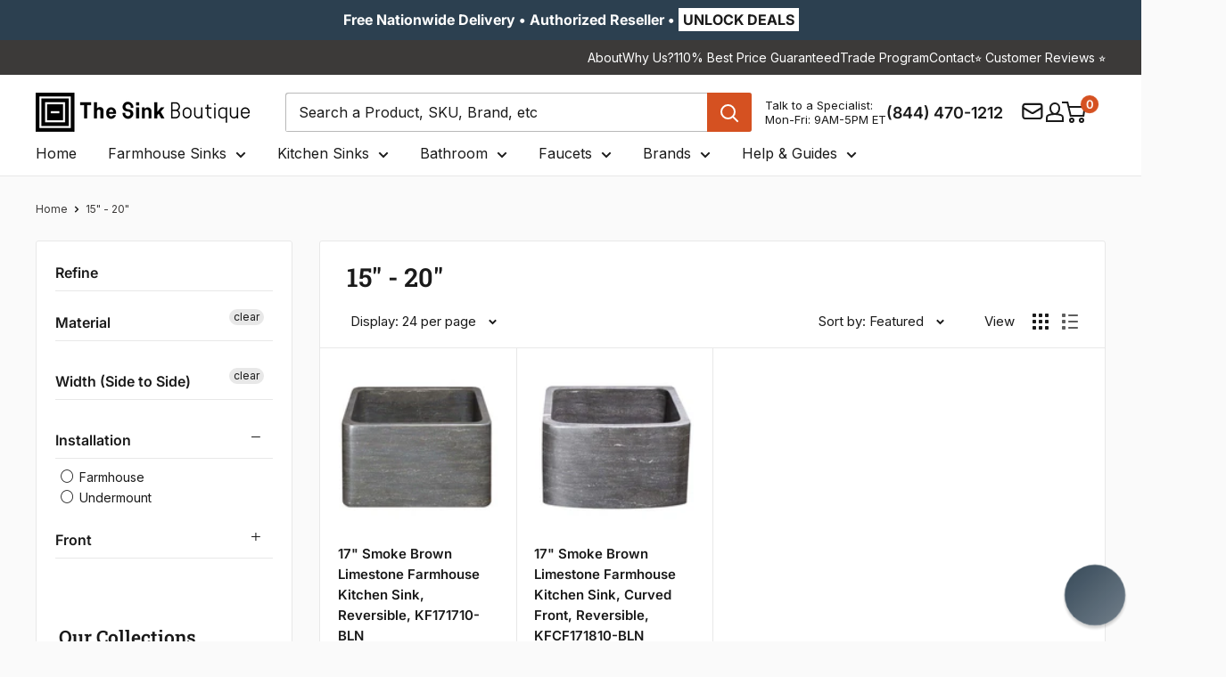

--- FILE ---
content_type: text/html; charset=utf-8
request_url: https://thesinkboutique.com/collections/width-side-to-side_15-20/material_smoke-brown-limestone
body_size: 88645
content:
<!doctype html>

<html class="no-js" lang="en">
  <head>
    <meta charset="utf-8">
    <meta http-equiv="cache-control" content="public, max-age=31536000">
    <meta
      name="viewport"
      content="width=device-width, initial-scale=1.0, height=device-height, minimum-scale=1.0, maximum-scale=5.0"
    >
    <meta name="theme-color" content="#d55121">

      



<meta name="robots" content="index, follow">
      <link rel="canonical" href="https://thesinkboutique.com/collections/width-side-to-side_15-20/material_smoke-brown-limestone">
    
<link rel="shortcut icon" href="//thesinkboutique.com/cdn/shop/files/Favicon_TSB_64px_by_64px.png?crop=center&height=96&v=1757355193&width=96" type="image/png"><!-- Sitelink Search Box -->
    <script type="application/ld+json">
      {
        "@context": "https://schema.org",
        "@type": "WebSite",
        "url": "https://thesinkboutique.com",
        "potentialAction": {
          "@type": "SearchAction",
          "target": "https://thesinkboutique.com/search?q={search_term_string}",
          "query-input": "required name=search_term_string"
        }
      }
    </script>

    <link rel="preload" as="style" href="//thesinkboutique.com/cdn/shop/t/91/assets/theme.css?v=181118226290575284741763021979">
    <link rel="preload" as="script" href="//thesinkboutique.com/cdn/shop/t/91/assets/theme.js?v=73604931935149089791763022812">
    <link rel="preload" as="style" href="//thesinkboutique.com/cdn/shop/t/91/assets/custom.css?v=57869410210018003211769084686">

    

    <link rel="preconnect" href="https://cdn.shopify.com">
    <link rel="preconnect" href="https://fonts.shopifycdn.com">
    <link rel="dns-prefetch" href="https://ajax.googleapis.com">

    <!-- Open Graph and Twitter Card Code -->
    <meta property="og:type" content="website">
  <meta property="og:title" content="15&quot; - 20&quot;">
  <meta property="og:image" content="http://thesinkboutique.com/cdn/shop/products/KF171710-BLN-front.jpg?v=1707251583">
  <meta property="og:image:secure_url" content="https://thesinkboutique.com/cdn/shop/products/KF171710-BLN-front.jpg?v=1707251583">
  <meta property="og:image:width" content="936">
  <meta property="og:image:height" content="468"><meta property="og:url" content="https://thesinkboutique.com/collections/width-side-to-side_15-20/material_smoke-brown-limestone">
<meta property="og:site_name" content="The Sink Boutique"><meta name="twitter:card" content="summary"><meta name="twitter:title" content="15" - 20"">
  <meta name="twitter:description" content="">
  <meta name="twitter:image" content="https://thesinkboutique.com/cdn/shop/products/KF171710-BLN-front_600x600_crop_center.jpg?v=1707251583">
    <link rel="preload" href="//thesinkboutique.com/cdn/fonts/roboto_slab/robotoslab_n6.3174328a74dafc69d011fba6bc98feb25251c46f.woff2" as="font" type="font/woff2" crossorigin><link rel="preload" href="//thesinkboutique.com/cdn/fonts/inter/inter_n4.b2a3f24c19b4de56e8871f609e73ca7f6d2e2bb9.woff2" as="font" type="font/woff2" crossorigin><style>
  @font-face {
  font-family: "Roboto Slab";
  font-weight: 600;
  font-style: normal;
  font-display: swap;
  src: url("//thesinkboutique.com/cdn/fonts/roboto_slab/robotoslab_n6.3174328a74dafc69d011fba6bc98feb25251c46f.woff2") format("woff2"),
       url("//thesinkboutique.com/cdn/fonts/roboto_slab/robotoslab_n6.b9eff9538b7eb0c1ac6073651a41e19994326fc7.woff") format("woff");
}

  @font-face {
  font-family: Inter;
  font-weight: 400;
  font-style: normal;
  font-display: swap;
  src: url("//thesinkboutique.com/cdn/fonts/inter/inter_n4.b2a3f24c19b4de56e8871f609e73ca7f6d2e2bb9.woff2") format("woff2"),
       url("//thesinkboutique.com/cdn/fonts/inter/inter_n4.af8052d517e0c9ffac7b814872cecc27ae1fa132.woff") format("woff");
}

@font-face {
  font-family: Inter;
  font-weight: 600;
  font-style: normal;
  font-display: swap;
  src: url("//thesinkboutique.com/cdn/fonts/inter/inter_n6.771af0474a71b3797eb38f3487d6fb79d43b6877.woff2") format("woff2"),
       url("//thesinkboutique.com/cdn/fonts/inter/inter_n6.88c903d8f9e157d48b73b7777d0642925bcecde7.woff") format("woff");
}



  @font-face {
  font-family: Inter;
  font-weight: 700;
  font-style: normal;
  font-display: swap;
  src: url("//thesinkboutique.com/cdn/fonts/inter/inter_n7.02711e6b374660cfc7915d1afc1c204e633421e4.woff2") format("woff2"),
       url("//thesinkboutique.com/cdn/fonts/inter/inter_n7.6dab87426f6b8813070abd79972ceaf2f8d3b012.woff") format("woff");
}

  @font-face {
  font-family: Inter;
  font-weight: 400;
  font-style: italic;
  font-display: swap;
  src: url("//thesinkboutique.com/cdn/fonts/inter/inter_i4.feae1981dda792ab80d117249d9c7e0f1017e5b3.woff2") format("woff2"),
       url("//thesinkboutique.com/cdn/fonts/inter/inter_i4.62773b7113d5e5f02c71486623cf828884c85c6e.woff") format("woff");
}

  @font-face {
  font-family: Inter;
  font-weight: 700;
  font-style: italic;
  font-display: swap;
  src: url("//thesinkboutique.com/cdn/fonts/inter/inter_i7.b377bcd4cc0f160622a22d638ae7e2cd9b86ea4c.woff2") format("woff2"),
       url("//thesinkboutique.com/cdn/fonts/inter/inter_i7.7c69a6a34e3bb44fcf6f975857e13b9a9b25beb4.woff") format("woff");
}


  :root {
    --default-text-font-size : 15px;
    --base-text-font-size    : 16px;
    --heading-font-family    : "Roboto Slab", serif;
    --heading-font-weight    : 600;
    --heading-font-style     : normal;
    --text-font-family       : Inter, sans-serif;
    --text-font-weight       : 400;
    --text-font-style        : normal;
    --text-font-bolder-weight: 600;
    --text-link-decoration   : underline;

    --text-color               : #1a1a1a;
    --text-color-rgb           : 26, 26, 26;
    --heading-color            : #1a1a1a;
    --border-color             : #e8e8e8;
    --border-color-rgb         : 232, 232, 232;
    --form-border-color        : #dbdbdb;
    --accent-color             : #d55121;
    --accent-color-rgb         : 213, 81, 33;
    --link-color               : #3c3a39;
    --link-color-hover         : #151414;
    --background               : #fafafa;
    --secondary-background     : #ffffff;
    --secondary-background-rgb : 255, 255, 255;
    --accent-background        : rgba(213, 81, 33, 0.08);

    --input-background: #ffffff;

    --error-color       : #c0392b;
    --error-background  : rgba(192, 57, 43, 0.07);
    --success-color     : #169d53;
    --success-background: rgba(22, 157, 83, 0.11);

    --primary-button-background      : #d55121;
    --primary-button-background-rgb  : 213, 81, 33;
    --primary-button-text-color      : #ffffff;
    --secondary-button-background    : #2c4050;
    --secondary-button-background-rgb: 44, 64, 80;
    --secondary-button-text-color    : #ffffff;

    --header-background      : #ffffff;
    --header-text-color      : #1a1a1a;
    --header-light-text-color: #1a1a1a;
    --header-border-color    : rgba(26, 26, 26, 0.3);
    --header-accent-color    : #d55121;

    --footer-background-color:    #3c3a39;
    --footer-heading-text-color:  #ffffff;
    --footer-body-text-color:     #ffffff;
    --footer-body-text-color-rgb: 255, 255, 255;
    --footer-accent-color:        #d55121;
    --footer-accent-color-rgb:    213, 81, 33;
    --footer-border:              none;
    
    --flickity-arrow-color: #b5b5b5;--product-on-sale-accent           : #d55121;
    --product-on-sale-accent-rgb       : 213, 81, 33;
    --product-on-sale-color            : #ffffff;
    --product-in-stock-color           : #169d53;
    --product-low-stock-color          : #d55121;
    --product-sold-out-color           : #928f8f;
    --product-custom-label-1-background: #e9ebed;
    --product-custom-label-1-color     : #000000;
    --product-custom-label-2-background: #e9ebed;
    --product-custom-label-2-color     : #000000;
    --product-review-star-color        : #ffb647;

    --mobile-container-gutter : 20px;
    --desktop-container-gutter: 40px;

    /* Shopify related variables */
    --payment-terms-background-color: #fafafa;
  }
</style>

<script>
  // IE11 does not have support for CSS variables, so we have to polyfill them
  if (!(((window || {}).CSS || {}).supports && window.CSS.supports('(--a: 0)'))) {
    const script = document.createElement('script');
    script.type = 'text/javascript';
    script.src = 'https://cdn.jsdelivr.net/npm/css-vars-ponyfill@2';
    script.onload = function() {
      cssVars({});
    };

    document.getElementsByTagName('head')[0].appendChild(script);
  }
</script>


    <!-- Pinterest Verification Code -->
    <meta name="p:domain_verify" content="d13ee1ba09d9441c97af5a0c72b88a0b">

    <!-- Facebook Verification Code -->
    <meta name="facebook-domain-verification" content="rmg9h8l0gqnjrztwd0uzhv3zypl22b">

    <!-- Ahref Code -->
    <meta name="ahrefs-site-verification" content="7f0714d9bb955d35a5de2edb259f95cab508a7b98296bcc35688b4e72b7628b3">

    <!-- Google Code for Remaketing -->
    <script type="text/javascript">
      /* <![CDATA[ */
      var google_conversion_id = 817409580;
      var google_conversion_label = 'V1xaCLrfsnwQrNzihQM';
      var google_custom_params = window.google_tag_params;
      var google_remarketing_only = true;
      /* ]]> */
    </script>
    <script type="text/javascript" data-src="//www.googleadservices.com/pagead/conversion.js"></script>

    <!-- Microsoft Advertising conversion tracking -->

    <script>
      (function (w, d, t, r, u) {
        var f, n, i;
        (w[u] = w[u] || []),
          (f = function () {
            var o = { ti: '15328548' };
            (o.q = w[u]), (w[u] = new UET(o)), w[u].push('pageLoad');
          }),
          (n = d.createElement(t)),
          (n.src = r),
          (n.async = 1),
          (n.onload = n.onreadystatechange =
            function () {
              var s = this.readyState;
              (s && s !== 'loaded' && s !== 'complete') || (f(), (n.onload = n.onreadystatechange = null));
            }),
          (i = d.getElementsByTagName(t)[0]),
          i.parentNode.insertBefore(n, i);
      })(window, document, 'script', '//bat.bing.com/bat.js', 'uetq');
    </script>

    <!-- Microsoft Clarity Code -->
    <script type="text/javascript">
      (function (c, l, a, r, i, t, y) {
        c[a] =
          c[a] ||
          function () {
            (c[a].q = c[a].q || []).push(arguments);
          };
        t = l.createElement(r);
        t.async = 1;
        t.src = 'https://www.clarity.ms/tag/' + i;
        y = l.getElementsByTagName(r)[0];
        y.parentNode.insertBefore(t, y);
      })(window, document, 'clarity', 'script', 'sfqhiqon3n');
    </script>
    
    <script>window.performance && window.performance.mark && window.performance.mark('shopify.content_for_header.start');</script><meta name="robots" content="noindex,nofollow">
<meta id="shopify-digital-wallet" name="shopify-digital-wallet" content="/26604504/digital_wallets/dialog">
<meta name="shopify-checkout-api-token" content="3141591862e2d2890af9460a6e9fcfbe">
<meta id="in-context-paypal-metadata" data-shop-id="26604504" data-venmo-supported="true" data-environment="production" data-locale="en_US" data-paypal-v4="true" data-currency="USD">
<link rel="alternate" type="application/atom+xml" title="Feed" href="/collections/width-side-to-side_15-20/material_smoke-brown-limestone.atom" />
<link rel="alternate" type="application/json+oembed" href="https://thesinkboutique.com/collections/width-side-to-side_15-20/material_smoke-brown-limestone.oembed">
<script async="async" src="/checkouts/internal/preloads.js?locale=en-US"></script>
<link rel="preconnect" href="https://shop.app" crossorigin="anonymous">
<script async="async" src="https://shop.app/checkouts/internal/preloads.js?locale=en-US&shop_id=26604504" crossorigin="anonymous"></script>
<script id="apple-pay-shop-capabilities" type="application/json">{"shopId":26604504,"countryCode":"US","currencyCode":"USD","merchantCapabilities":["supports3DS"],"merchantId":"gid:\/\/shopify\/Shop\/26604504","merchantName":"The Sink Boutique","requiredBillingContactFields":["postalAddress","email","phone"],"requiredShippingContactFields":["postalAddress","email","phone"],"shippingType":"shipping","supportedNetworks":["visa","masterCard","amex","discover","elo","jcb"],"total":{"type":"pending","label":"The Sink Boutique","amount":"1.00"},"shopifyPaymentsEnabled":true,"supportsSubscriptions":true}</script>
<script id="shopify-features" type="application/json">{"accessToken":"3141591862e2d2890af9460a6e9fcfbe","betas":["rich-media-storefront-analytics"],"domain":"thesinkboutique.com","predictiveSearch":true,"shopId":26604504,"locale":"en"}</script>
<script>var Shopify = Shopify || {};
Shopify.shop = "care2be-llc.myshopify.com";
Shopify.locale = "en";
Shopify.currency = {"active":"USD","rate":"1.0"};
Shopify.country = "US";
Shopify.theme = {"name":"TSB V2.6","id":154765918420,"schema_name":"Warehouse","schema_version":"6.5.0","theme_store_id":null,"role":"main"};
Shopify.theme.handle = "null";
Shopify.theme.style = {"id":null,"handle":null};
Shopify.cdnHost = "thesinkboutique.com/cdn";
Shopify.routes = Shopify.routes || {};
Shopify.routes.root = "/";</script>
<script type="module">!function(o){(o.Shopify=o.Shopify||{}).modules=!0}(window);</script>
<script>!function(o){function n(){var o=[];function n(){o.push(Array.prototype.slice.apply(arguments))}return n.q=o,n}var t=o.Shopify=o.Shopify||{};t.loadFeatures=n(),t.autoloadFeatures=n()}(window);</script>
<script>
  window.ShopifyPay = window.ShopifyPay || {};
  window.ShopifyPay.apiHost = "shop.app\/pay";
  window.ShopifyPay.redirectState = null;
</script>
<script id="shop-js-analytics" type="application/json">{"pageType":"collection"}</script>
<script defer="defer" async type="module" src="//thesinkboutique.com/cdn/shopifycloud/shop-js/modules/v2/client.init-shop-cart-sync_BT-GjEfc.en.esm.js"></script>
<script defer="defer" async type="module" src="//thesinkboutique.com/cdn/shopifycloud/shop-js/modules/v2/chunk.common_D58fp_Oc.esm.js"></script>
<script defer="defer" async type="module" src="//thesinkboutique.com/cdn/shopifycloud/shop-js/modules/v2/chunk.modal_xMitdFEc.esm.js"></script>
<script type="module">
  await import("//thesinkboutique.com/cdn/shopifycloud/shop-js/modules/v2/client.init-shop-cart-sync_BT-GjEfc.en.esm.js");
await import("//thesinkboutique.com/cdn/shopifycloud/shop-js/modules/v2/chunk.common_D58fp_Oc.esm.js");
await import("//thesinkboutique.com/cdn/shopifycloud/shop-js/modules/v2/chunk.modal_xMitdFEc.esm.js");

  window.Shopify.SignInWithShop?.initShopCartSync?.({"fedCMEnabled":true,"windoidEnabled":true});

</script>
<script>
  window.Shopify = window.Shopify || {};
  if (!window.Shopify.featureAssets) window.Shopify.featureAssets = {};
  window.Shopify.featureAssets['shop-js'] = {"shop-cart-sync":["modules/v2/client.shop-cart-sync_DZOKe7Ll.en.esm.js","modules/v2/chunk.common_D58fp_Oc.esm.js","modules/v2/chunk.modal_xMitdFEc.esm.js"],"init-fed-cm":["modules/v2/client.init-fed-cm_B6oLuCjv.en.esm.js","modules/v2/chunk.common_D58fp_Oc.esm.js","modules/v2/chunk.modal_xMitdFEc.esm.js"],"shop-cash-offers":["modules/v2/client.shop-cash-offers_D2sdYoxE.en.esm.js","modules/v2/chunk.common_D58fp_Oc.esm.js","modules/v2/chunk.modal_xMitdFEc.esm.js"],"shop-login-button":["modules/v2/client.shop-login-button_QeVjl5Y3.en.esm.js","modules/v2/chunk.common_D58fp_Oc.esm.js","modules/v2/chunk.modal_xMitdFEc.esm.js"],"pay-button":["modules/v2/client.pay-button_DXTOsIq6.en.esm.js","modules/v2/chunk.common_D58fp_Oc.esm.js","modules/v2/chunk.modal_xMitdFEc.esm.js"],"shop-button":["modules/v2/client.shop-button_DQZHx9pm.en.esm.js","modules/v2/chunk.common_D58fp_Oc.esm.js","modules/v2/chunk.modal_xMitdFEc.esm.js"],"avatar":["modules/v2/client.avatar_BTnouDA3.en.esm.js"],"init-windoid":["modules/v2/client.init-windoid_CR1B-cfM.en.esm.js","modules/v2/chunk.common_D58fp_Oc.esm.js","modules/v2/chunk.modal_xMitdFEc.esm.js"],"init-shop-for-new-customer-accounts":["modules/v2/client.init-shop-for-new-customer-accounts_C_vY_xzh.en.esm.js","modules/v2/client.shop-login-button_QeVjl5Y3.en.esm.js","modules/v2/chunk.common_D58fp_Oc.esm.js","modules/v2/chunk.modal_xMitdFEc.esm.js"],"init-shop-email-lookup-coordinator":["modules/v2/client.init-shop-email-lookup-coordinator_BI7n9ZSv.en.esm.js","modules/v2/chunk.common_D58fp_Oc.esm.js","modules/v2/chunk.modal_xMitdFEc.esm.js"],"init-shop-cart-sync":["modules/v2/client.init-shop-cart-sync_BT-GjEfc.en.esm.js","modules/v2/chunk.common_D58fp_Oc.esm.js","modules/v2/chunk.modal_xMitdFEc.esm.js"],"shop-toast-manager":["modules/v2/client.shop-toast-manager_DiYdP3xc.en.esm.js","modules/v2/chunk.common_D58fp_Oc.esm.js","modules/v2/chunk.modal_xMitdFEc.esm.js"],"init-customer-accounts":["modules/v2/client.init-customer-accounts_D9ZNqS-Q.en.esm.js","modules/v2/client.shop-login-button_QeVjl5Y3.en.esm.js","modules/v2/chunk.common_D58fp_Oc.esm.js","modules/v2/chunk.modal_xMitdFEc.esm.js"],"init-customer-accounts-sign-up":["modules/v2/client.init-customer-accounts-sign-up_iGw4briv.en.esm.js","modules/v2/client.shop-login-button_QeVjl5Y3.en.esm.js","modules/v2/chunk.common_D58fp_Oc.esm.js","modules/v2/chunk.modal_xMitdFEc.esm.js"],"shop-follow-button":["modules/v2/client.shop-follow-button_CqMgW2wH.en.esm.js","modules/v2/chunk.common_D58fp_Oc.esm.js","modules/v2/chunk.modal_xMitdFEc.esm.js"],"checkout-modal":["modules/v2/client.checkout-modal_xHeaAweL.en.esm.js","modules/v2/chunk.common_D58fp_Oc.esm.js","modules/v2/chunk.modal_xMitdFEc.esm.js"],"shop-login":["modules/v2/client.shop-login_D91U-Q7h.en.esm.js","modules/v2/chunk.common_D58fp_Oc.esm.js","modules/v2/chunk.modal_xMitdFEc.esm.js"],"lead-capture":["modules/v2/client.lead-capture_BJmE1dJe.en.esm.js","modules/v2/chunk.common_D58fp_Oc.esm.js","modules/v2/chunk.modal_xMitdFEc.esm.js"],"payment-terms":["modules/v2/client.payment-terms_Ci9AEqFq.en.esm.js","modules/v2/chunk.common_D58fp_Oc.esm.js","modules/v2/chunk.modal_xMitdFEc.esm.js"]};
</script>
<script>(function() {
  var isLoaded = false;
  function asyncLoad() {
    if (isLoaded) return;
    isLoaded = true;
    var urls = ["\/\/d1liekpayvooaz.cloudfront.net\/apps\/customizery\/customizery.js?shop=care2be-llc.myshopify.com","https:\/\/static.affiliatly.com\/shopify\/v3\/shopify.js?affiliatly_code=AF-1032059\u0026shop=care2be-llc.myshopify.com","\/\/cdn.shopify.com\/proxy\/ba2190434ded15a90ea716ecfe229e9caaeed8de35d14f2586b2800e514bcfb7\/shopify-script-tags.s3.eu-west-1.amazonaws.com\/smartseo\/instantpage.js?shop=care2be-llc.myshopify.com\u0026sp-cache-control=cHVibGljLCBtYXgtYWdlPTkwMA","https:\/\/cdn-spurit.com\/all-apps\/checker-pz.js?shop=care2be-llc.myshopify.com","https:\/\/searchanise-ef84.kxcdn.com\/widgets\/shopify\/init.js?a=5F6U9n1K0s\u0026shop=care2be-llc.myshopify.com","https:\/\/static.affiliatly.com\/shopify\/v3\/shopify.js?affiliatly_code=AF-1032059\u0026shop=care2be-llc.myshopify.com"];
    for (var i = 0; i < urls.length; i++) {
      var s = document.createElement('script');
      s.type = 'text/javascript';
      s.async = true;
      s.src = urls[i];
      var x = document.getElementsByTagName('script')[0];
      x.parentNode.insertBefore(s, x);
    }
  };
  if(window.attachEvent) {
    window.attachEvent('onload', asyncLoad);
  } else {
    window.addEventListener('load', asyncLoad, false);
  }
})();</script>
<script id="__st">var __st={"a":26604504,"offset":-18000,"reqid":"e127278c-76fe-4ea8-aa33-f6fd95b8ee7d-1769426069","pageurl":"thesinkboutique.com\/collections\/width-side-to-side_15-20\/material_smoke-brown-limestone","u":"8e412088b2a6","p":"collection","rtyp":"collection","rid":155015413862};</script>
<script>window.ShopifyPaypalV4VisibilityTracking = true;</script>
<script id="captcha-bootstrap">!function(){'use strict';const t='contact',e='account',n='new_comment',o=[[t,t],['blogs',n],['comments',n],[t,'customer']],c=[[e,'customer_login'],[e,'guest_login'],[e,'recover_customer_password'],[e,'create_customer']],r=t=>t.map((([t,e])=>`form[action*='/${t}']:not([data-nocaptcha='true']) input[name='form_type'][value='${e}']`)).join(','),a=t=>()=>t?[...document.querySelectorAll(t)].map((t=>t.form)):[];function s(){const t=[...o],e=r(t);return a(e)}const i='password',u='form_key',d=['recaptcha-v3-token','g-recaptcha-response','h-captcha-response',i],f=()=>{try{return window.sessionStorage}catch{return}},m='__shopify_v',_=t=>t.elements[u];function p(t,e,n=!1){try{const o=window.sessionStorage,c=JSON.parse(o.getItem(e)),{data:r}=function(t){const{data:e,action:n}=t;return t[m]||n?{data:e,action:n}:{data:t,action:n}}(c);for(const[e,n]of Object.entries(r))t.elements[e]&&(t.elements[e].value=n);n&&o.removeItem(e)}catch(o){console.error('form repopulation failed',{error:o})}}const l='form_type',E='cptcha';function T(t){t.dataset[E]=!0}const w=window,h=w.document,L='Shopify',v='ce_forms',y='captcha';let A=!1;((t,e)=>{const n=(g='f06e6c50-85a8-45c8-87d0-21a2b65856fe',I='https://cdn.shopify.com/shopifycloud/storefront-forms-hcaptcha/ce_storefront_forms_captcha_hcaptcha.v1.5.2.iife.js',D={infoText:'Protected by hCaptcha',privacyText:'Privacy',termsText:'Terms'},(t,e,n)=>{const o=w[L][v],c=o.bindForm;if(c)return c(t,g,e,D).then(n);var r;o.q.push([[t,g,e,D],n]),r=I,A||(h.body.append(Object.assign(h.createElement('script'),{id:'captcha-provider',async:!0,src:r})),A=!0)});var g,I,D;w[L]=w[L]||{},w[L][v]=w[L][v]||{},w[L][v].q=[],w[L][y]=w[L][y]||{},w[L][y].protect=function(t,e){n(t,void 0,e),T(t)},Object.freeze(w[L][y]),function(t,e,n,w,h,L){const[v,y,A,g]=function(t,e,n){const i=e?o:[],u=t?c:[],d=[...i,...u],f=r(d),m=r(i),_=r(d.filter((([t,e])=>n.includes(e))));return[a(f),a(m),a(_),s()]}(w,h,L),I=t=>{const e=t.target;return e instanceof HTMLFormElement?e:e&&e.form},D=t=>v().includes(t);t.addEventListener('submit',(t=>{const e=I(t);if(!e)return;const n=D(e)&&!e.dataset.hcaptchaBound&&!e.dataset.recaptchaBound,o=_(e),c=g().includes(e)&&(!o||!o.value);(n||c)&&t.preventDefault(),c&&!n&&(function(t){try{if(!f())return;!function(t){const e=f();if(!e)return;const n=_(t);if(!n)return;const o=n.value;o&&e.removeItem(o)}(t);const e=Array.from(Array(32),(()=>Math.random().toString(36)[2])).join('');!function(t,e){_(t)||t.append(Object.assign(document.createElement('input'),{type:'hidden',name:u})),t.elements[u].value=e}(t,e),function(t,e){const n=f();if(!n)return;const o=[...t.querySelectorAll(`input[type='${i}']`)].map((({name:t})=>t)),c=[...d,...o],r={};for(const[a,s]of new FormData(t).entries())c.includes(a)||(r[a]=s);n.setItem(e,JSON.stringify({[m]:1,action:t.action,data:r}))}(t,e)}catch(e){console.error('failed to persist form',e)}}(e),e.submit())}));const S=(t,e)=>{t&&!t.dataset[E]&&(n(t,e.some((e=>e===t))),T(t))};for(const o of['focusin','change'])t.addEventListener(o,(t=>{const e=I(t);D(e)&&S(e,y())}));const B=e.get('form_key'),M=e.get(l),P=B&&M;t.addEventListener('DOMContentLoaded',(()=>{const t=y();if(P)for(const e of t)e.elements[l].value===M&&p(e,B);[...new Set([...A(),...v().filter((t=>'true'===t.dataset.shopifyCaptcha))])].forEach((e=>S(e,t)))}))}(h,new URLSearchParams(w.location.search),n,t,e,['guest_login'])})(!0,!0)}();</script>
<script integrity="sha256-4kQ18oKyAcykRKYeNunJcIwy7WH5gtpwJnB7kiuLZ1E=" data-source-attribution="shopify.loadfeatures" defer="defer" src="//thesinkboutique.com/cdn/shopifycloud/storefront/assets/storefront/load_feature-a0a9edcb.js" crossorigin="anonymous"></script>
<script crossorigin="anonymous" defer="defer" src="//thesinkboutique.com/cdn/shopifycloud/storefront/assets/shopify_pay/storefront-65b4c6d7.js?v=20250812"></script>
<script data-source-attribution="shopify.dynamic_checkout.dynamic.init">var Shopify=Shopify||{};Shopify.PaymentButton=Shopify.PaymentButton||{isStorefrontPortableWallets:!0,init:function(){window.Shopify.PaymentButton.init=function(){};var t=document.createElement("script");t.src="https://thesinkboutique.com/cdn/shopifycloud/portable-wallets/latest/portable-wallets.en.js",t.type="module",document.head.appendChild(t)}};
</script>
<script data-source-attribution="shopify.dynamic_checkout.buyer_consent">
  function portableWalletsHideBuyerConsent(e){var t=document.getElementById("shopify-buyer-consent"),n=document.getElementById("shopify-subscription-policy-button");t&&n&&(t.classList.add("hidden"),t.setAttribute("aria-hidden","true"),n.removeEventListener("click",e))}function portableWalletsShowBuyerConsent(e){var t=document.getElementById("shopify-buyer-consent"),n=document.getElementById("shopify-subscription-policy-button");t&&n&&(t.classList.remove("hidden"),t.removeAttribute("aria-hidden"),n.addEventListener("click",e))}window.Shopify?.PaymentButton&&(window.Shopify.PaymentButton.hideBuyerConsent=portableWalletsHideBuyerConsent,window.Shopify.PaymentButton.showBuyerConsent=portableWalletsShowBuyerConsent);
</script>
<script data-source-attribution="shopify.dynamic_checkout.cart.bootstrap">document.addEventListener("DOMContentLoaded",(function(){function t(){return document.querySelector("shopify-accelerated-checkout-cart, shopify-accelerated-checkout")}if(t())Shopify.PaymentButton.init();else{new MutationObserver((function(e,n){t()&&(Shopify.PaymentButton.init(),n.disconnect())})).observe(document.body,{childList:!0,subtree:!0})}}));
</script>
<link id="shopify-accelerated-checkout-styles" rel="stylesheet" media="screen" href="https://thesinkboutique.com/cdn/shopifycloud/portable-wallets/latest/accelerated-checkout-backwards-compat.css" crossorigin="anonymous">
<style id="shopify-accelerated-checkout-cart">
        #shopify-buyer-consent {
  margin-top: 1em;
  display: inline-block;
  width: 100%;
}

#shopify-buyer-consent.hidden {
  display: none;
}

#shopify-subscription-policy-button {
  background: none;
  border: none;
  padding: 0;
  text-decoration: underline;
  font-size: inherit;
  cursor: pointer;
}

#shopify-subscription-policy-button::before {
  box-shadow: none;
}

      </style>
<script id="sections-script" data-sections="new-header" defer="defer" src="//thesinkboutique.com/cdn/shop/t/91/compiled_assets/scripts.js?v=56203"></script>
<script>window.performance && window.performance.mark && window.performance.mark('shopify.content_for_header.end');</script>

    
    <link rel="stylesheet" href="//thesinkboutique.com/cdn/shop/t/91/assets/theme.css?v=181118226290575284741763021979" defer>

    <script type="application/ld+json">
  {
    "@context": "https://schema.org",
    "@type": "BreadcrumbList",
    "itemListElement": [{
        "@type": "ListItem",
        "position": 1,
        "name": "Home",
        "item": "https://thesinkboutique.com"
      },{
            "@type": "ListItem",
            "position": 2,
            "name": "15\" - 20\"",
            "item": "https://thesinkboutique.com/collections/width-side-to-side_15-20"
          }]
  }
</script>

    

    <script>
      // This allows to expose several variables to the global scope, to be used in scripts
      window.theme = {
        pageType: "collection",
        cartCount: 0,
        moneyFormat: "${{amount}}",
        moneyWithCurrencyFormat: "${{amount}} USD",
        currencyCodeEnabled: false,
        showDiscount: true,
        discountMode: "percentage",
        cartType: "page"
      };

      window.routes = {
        rootUrl: "\/",
        rootUrlWithoutSlash: '',
        cartUrl: "\/cart",
        cartAddUrl: "\/cart\/add",
        cartChangeUrl: "\/cart\/change",
        searchUrl: "\/search",
        productRecommendationsUrl: "\/recommendations\/products"
      };

      window.languages = {
        productRegularPrice: "Regular price",
        productSalePrice: "Sale price",
        collectionOnSaleLabel: "Save {{savings}}",
        productFormUnavailable: "Unavailable",
        productFormAddToCart: "ADD TO CART",
        productFormPreOrder: "Pre-order",
        productFormSoldOut: "Sold Out",
        productAdded: "Product has been added to your cart",
        productAddedShort: "Added!",
        shippingEstimatorNoResults: "No shipping could be found for your address.",
        shippingEstimatorOneResult: "There is one shipping rate for your address:",
        shippingEstimatorMultipleResults: "There are {{count}} shipping rates for your address:",
        shippingEstimatorErrors: "There are some errors:"
      };

      document.documentElement.className = document.documentElement.className.replace('no-js', 'js');
    </script><script src="//thesinkboutique.com/cdn/shop/t/91/assets/theme.js?v=73604931935149089791763022812" defer></script>
    
    
<script>
        (function () {
          window.onpageshow = function () {
            // We force re-freshing the cart content onpageshow, as most browsers will serve a cache copy when hitting the
            // back button, which cause staled data
            document.documentElement.dispatchEvent(
              new CustomEvent('cart:refresh', {
                bubbles: true,
                detail: { scrollToTop: false },
              })
            );
          };
        })();
      </script><style>
              .announcement-cta {
        	display: flex;
        	gap: 15px;
        }

        .header-contact-info {
        	display: flex;
        	align-items: center;
        	gap: 5px;
        }

        .header-timing-info {
        	display: flex;
        	align-items: center;
        	gap: 5px;
        }

        .header-email-info {
        	display: flex;
        	align-items: center;
        	gap: 5px;
        }
        .icon-inner-wrap {
        	line-height: normal;
        }
        @media(max-width: 749px){
        .announcement-cta {
        		justify-content: center;
        		padding-bottom: 3px;
        	}

        	.hours-btn {
        		position: relative;
        		display: inline-block;
        	}

        	.hours-btn button {
        		cursor: pointer;
        	}

        	.hours-btn .tooltip {
        		visibility: hidden;
        		opacity: 0;
        		background-color: #fff;
        		color: #000;
        		text-align: left;
        		border-radius: 5px;
        		padding: 10px;
        		position: absolute;
        		top: 120%;
        		left: 50%;
        		transform: translateX(-50%);
        		transition: opacity 0.2s;
        		z-index: 10;
        		min-width: 125px;
        	}

        	.hours-btn button:focus + .tooltip, .hours-btn button:hover + .tooltip {
        		visibility: visible;
        		opacity: 1;
        	}
        }
        
    </style>

    
    
    <link rel="stylesheet" href="//thesinkboutique.com/cdn/shop/t/91/assets/custom.css?v=57869410210018003211769084686">

    <script src="//thesinkboutique.com/cdn/shop/t/91/assets/jquery.js?v=152464124373937720231758100535"></script>

    
      <link href="//thesinkboutique.com/cdn/shop/t/91/assets/filter-menu.css?v=107880709644351523991758101574" rel="stylesheet" type="text/css" media="all" />
<script src="//thesinkboutique.com/cdn/shop/t/91/assets/filter-menu.js?v=53559003988846526031766125785" type="text/javascript"></script>



    
    <!--
      <script
        defer
        src="https://cdnjs.cloudflare.com/ajax/libs/jquery/3.3.1/jquery.min.js"
        integrity="sha256-FgpCb/KJQlLNfOu91ta32o/NMZxltwRo8QtmkMRdAu8="
        crossorigin="anonymous"
      ></script>
    -->
    
    <!--
      <link
        rel="preconnect"
        href="https://www.paypal.com/sdk/js?client-id=AZNDdU4XOxuMFbPPJAfvdiTY3jxclozO2olvMuEoK_nR_6Ec_CFkjeXKrTb6xPgjvC8hKhwiqrn7UyrP&components=messages"
      >
    -->

    
    <script>
      document.addEventListener('DOMContentLoaded', function () {
        if (window.location.pathname === '/collections/all') {
          window.location.href = '/';
        }
      });
    </script>
    <!-- BEGIN MerchantWidget Code -->

    <script id="merchantWidgetScript" src="https://www.gstatic.com/shopping/merchant/merchantwidget.js" defer></script>

    <script type="text/javascript">
      merchantWidgetScript.addEventListener('load', function () {
        merchantwidget.start({
          region: 'US',
          position: 'LEFT_BOTTOM',

          sideMargin: 21,

          bottomMargin: 15,

          mobileSideMargin: 11,

          mobileBottomMargin: 15,
        });
      });
    </script>

    <!-- END MerchantWidget Code -->
  
    <!-- Collecion product images fixing code -->
    
  <!-- BEGIN app block: shopify://apps/smart-seo/blocks/smartseo/7b0a6064-ca2e-4392-9a1d-8c43c942357b --><meta name="smart-seo-integrated" content="true" /><!-- metatagsSavedToSEOFields: false --><!-- BEGIN app snippet: smartseo.custom.schemas.jsonld --><!-- END app snippet --><!-- BEGIN app snippet: smartseo.collection.metatags --><!-- collection_seo_template_metafield:  --><title>15&quot; - 20&quot;</title>
<meta name="description" content="" />
<meta name="smartseo-timestamp" content="0" /><!-- END app snippet --><!-- BEGIN app snippet: smartseo.collection.jsonld -->
<!--JSON-LD data generated by Smart SEO--><script type="application/ld+json">{"@context":"https://schema.org","@type":"ItemList","name":"15&quot; - 20&quot;","url":"https://thesinkboutique.com/collections/width-side-to-side_15-20","description":"","mainEntityOfPage":{"@type":"CollectionPage","@id":"https://thesinkboutique.com/collections/width-side-to-side_15-20"},"itemListElement":[{"@type":"ListItem","position":1,"url":"https://thesinkboutique.com/products/17-inch-smoke-brown-limestone-farmhouse-kitchen-sink-reversible-kf171710-bln"},{"@type":"ListItem","position":2,"url":"https://thesinkboutique.com/products/17-inch-smoke-brown-limestone-farmhouse-kitchen-sink-curved-front-reversible-kfcf171810-bln"}]}</script><!-- END app snippet --><!-- BEGIN app snippet: smartseo.no.index -->





<!-- END app snippet --><!-- BEGIN app snippet: smartseo.breadcrumbs.jsonld --><!--JSON-LD data generated by Smart SEO-->
<script type="application/ld+json">
    {
        "@context": "https://schema.org",
        "@type": "BreadcrumbList",
        "itemListElement": [
            {
                "@type": "ListItem",
                "position": 1,
                "item": {
                    "@type": "Website",
                    "@id": "https://thesinkboutique.com",
                    "name": "Home"
                }
            },
            {
                "@type": "ListItem",
                "position": 2,
                "item": {
                    "@type": "CollectionPage",
                    "@id": "https://thesinkboutique.com/collections/width-side-to-side_15-20",
                    "name": "15&quot; - 20&quot;"
                }
            },
            {
                "@type": "ListItem",
                "position": 3,
                "item": {
                    "@type": "CollectionPage",
                    "@id": "https://thesinkboutique.com/collections/width-side-to-side_15-20/material_smoke-brown-limestone",
                    "name": "material_smoke-brown-limestone"
                }
            }
        ]
    }
</script><!-- END app snippet --><!-- END app block --><!-- BEGIN app block: shopify://apps/epa-easy-product-addons/blocks/speedup_link/0099190e-a0cb-49e7-8d26-026c9d26f337 -->

  <script>
    window["sg_addons_coll_ids"] = {
      ids:""
    };
    window["items_with_ids"] = false || {}
  </script>


<!-- BEGIN app snippet: sg-globals -->
<script type="text/javascript">
  (function(){
    const convertLang = (locale) => {
      let t = locale.toUpperCase();
      return "PT-BR" === t || "PT-PT" === t || "ZH-CN" === t || "ZH-TW" === t ? t.replace("-", "_") : t.match(/^[a-zA-Z]{2}-[a-zA-Z]{2}$/) ? t.substring(0, 2) : t
    }

    const sg_addon_setGlobalVariables = () => {
      try{
        let locale = "en";
        window["sg_addon_currentLanguage"] = convertLang(locale);
        window["sg_addon_defaultLanguage"] ="en";
        window["sg_addon_defaultRootUrl"] ="/";
        window["sg_addon_currentRootUrl"] ="/";
        window["sg_addon_shopLocales"] = sgAddonGetAllLocales();
      }catch(err){
        console.log("Language Config:- ",err);
      }
    }

    const sgAddonGetAllLocales = () => {
      let shopLocales = {};
      try{shopLocales["en"] = {
            endonymName : "English",
            isoCode : "en",
            name : "English",
            primary : true,
            rootUrl : "\/"
          };}catch(err){
        console.log("getAllLocales Config:- ",err);
      }
      return shopLocales;
    }

    sg_addon_setGlobalVariables();
    
    window["sg_addon_sfApiVersion"]='2025-04';
    window["sgAddon_moneyFormats"] = {
      "money": "${{amount}}",
      "moneyCurrency": "${{amount}} USD"
    };
    window["sg_addon_groupsData"] = {"sg_addon_group_1":{"addons":[{"handle":"fireclay-drain-cover-for-bocchi-fireclay-kitchen-sink-kit-strainers-in-white-1220-001","priority":1,"text_field":0},{"handle":"bocchi-porcelain-touch-up-glaze-white-2360-0001","priority":2,"text_field":0}],"group_id":1,"name":"BOCCHI White Fireclay Bundle","title":"Premium Accessory Kit"},"sg_addon_group_10":{"addons":[{"handle":"karran-plastic-basket-strainer-white-qbswh","priority":1,"text_field":0},{"handle":"karran-plastic-basket-strainer-black-qbsbl","priority":2,"text_field":0},{"handle":"karran-plastic-basket-strainer-grey-qbsgr","priority":3,"text_field":0},{"handle":"karran-plastic-basket-strainer-brown-qbsbr","priority":4,"text_field":0},{"handle":"karran-plastic-basket-strainer-concrete-qbscn","priority":5,"text_field":0},{"handle":"karran-plastic-basket-strainer-bisque-qbsbi","priority":6,"text_field":0},{"handle":"karran-stainless-steel-basket-strainer-l-2","priority":7,"text_field":0}],"group_id":10,"name":"Karran Quartz Kitchen\/Farmhouse Sinks Basket Strainers","title":"Add Decorative Basket Strainer (for use without garbage disposer):"},"sg_addon_group_11":{"addons":[{"handle":"karran-plastic-disposal-flange-black-qdfbl","priority":1,"text_field":0},{"handle":"karran-plastic-disposal-flange-concrete-qdfcn","priority":2,"text_field":0},{"handle":"karran-plastic-disposal-flange-grey-qdfgr","priority":3,"text_field":0},{"handle":"karran-plastic-disposal-flange-bisque-qdfbi","priority":4,"text_field":0},{"handle":"karran-plastic-disposal-flange-white-qdfwh","priority":5,"text_field":0},{"handle":"karran-plastic-disposal-flange-brown-qdfbr","priority":6,"text_field":0},{"handle":"karran-stainless-steel-disposal-flange-l-2df","priority":7,"text_field":0}],"group_id":11,"name":"Karran Quartz Kitchen\/Farmhouse Sinks Disposal Flange","title":"Add Decorative Disposal Flange (for use with a garbage disposer):"},"sg_addon_group_12":{"addons":[{"handle":"karran-stainless-steel-basket-strainer-l-1","priority":1,"text_field":0},{"handle":"karran-stainless-steel-basket-strainer-l-2","priority":2,"text_field":0}],"group_id":12,"name":"Karran Stainless Steel Basket Strainers","title":"Add Basket Strainer (for use without garbage disposer)"},"sg_addon_group_13":{"addons":[{"handle":"native-trails-dr120-orb-1-half-inch-dome-drain-oil-rubbed-bronze","priority":1,"text_field":0},{"handle":"native-trails-dr120-pc-1-half-inch-dome-drain-polished-copper","priority":2,"text_field":0},{"handle":"native-trails-dr120-pn-1-half-inch-dome-drain-polished-nickel","priority":3,"text_field":0},{"handle":"native-trails-dr120-wc-1-half-inch-dome-drain-weathered-copper","priority":4,"text_field":0},{"handle":"native-trails-dr120-mb-1-half-inch-dome-drain-matte-black","priority":5,"text_field":0},{"handle":"native-trails-dr120-ch-1-half-inch-dome-drain-chrome","priority":6,"text_field":0},{"handle":"native-trails-dr120-bn-1-half-inch-dome-drain-brushed-nickel","priority":7,"text_field":0},{"handle":"native-trails-dr120-bg-1-half-inch-dome-drain-brushed-gold","priority":8,"text_field":0}],"group_id":13,"name":"Native Trails DR120 Dome Drains","title":"Add Dome Drain"},"sg_addon_group_14":{"addons":[{"handle":"native-trails-dr130-bg-1-half-inch-push-to-seal-dome-drain-brushed-gold","priority":1,"text_field":0},{"handle":"native-trails-dr130-bn-1-half-inch-push-to-seal-dome-drain-brushed-nickel","priority":2,"text_field":0},{"handle":"native-trails-dr130-ch-1-half-inch-push-to-seal-dome-drain-chrome","priority":3,"text_field":0},{"handle":"native-trails-dr130-mb-1-half-inch-push-to-seal-dome-drain-matte-black","priority":4,"text_field":0},{"handle":"native-trails-dr130-orb-1-half-inch-push-to-seal-dome-drain-oil-rubbed-bronze","priority":5,"text_field":0},{"handle":"native-trails-dr130-pn-1-half-inch-push-to-seal-dome-drain-polished-nickel","priority":6,"text_field":0},{"handle":"native-trails-dr130-wc-1-half-inch-push-to-seal-dome-drain-weathered-copper","priority":7,"text_field":0}],"group_id":14,"name":"Native Trails DR130 Push to Seal Dome Drain","title":"Add Push to Seal Dome Drain"},"sg_addon_group_15":{"addons":[{"handle":"native-trails-dr150-bn-1-half-inch-teardrop-drain-brushed-nickel","priority":1,"text_field":0},{"handle":"native-trails-dr150-ch-1-half-inch-teardrop-drain-chrome","priority":2,"text_field":0},{"handle":"native-trails-dr150-orb-1-half-inch-teardrop-drain-oil-rubbed-bronze","priority":3,"text_field":0},{"handle":"native-trails-dr150-pn-1-half-inch-teardrop-drain-polished-nickel","priority":4,"text_field":0},{"handle":"native-trails-dr150-wc-1-half-inch-teardrop-drain-weathered-copper","priority":5,"text_field":0},{"handle":"native-trails-1-5-inch-teardrop-drain-in-matte-black-dr150-mb","priority":6,"text_field":0}],"group_id":15,"name":"Native Trails DR150 Teardrop Drain","title":"Add Teardrop Drain"},"sg_addon_group_16":{"addons":[{"handle":"karran-half-hp-continuous-feed-garbage-disposal-kitchen-sinks-power-cord-accessories-included-stainless-steel-black-grey-kgd250","priority":1,"text_field":0},{"handle":"karran-1-3-hp-continuous-feed-garbage-disposal-kitchen-sinks-power-cord-accessories-included-stainless-steel-black-grey-kgd230","priority":2,"text_field":0},{"handle":"karran-3-4-hp-continuous-feed-garbage-disposal-kitchen-sinks-power-cord-accessories-included-stainless-steel-black-grey-kgd270","priority":3,"text_field":0},{"handle":"karran-1-1-4-hp-continuous-feed-garbage-disposal-kitchen-sinks-power-cord-accessories-included-stainless-steel-black-grey-kgd290","priority":4,"text_field":0}],"group_id":16,"name":"Karran KGD Garbage Disposers","title":"Choose a Garbage Disposer"},"sg_addon_group_17":{"addons":[{"handle":"native-trails-gr2917-ss-29-inch-x-17-half-inch-bottom-grid-stainless-steel","priority":1,"text_field":0},{"handle":"native-trails-29-inchx17-5-inch-bottom-grid-in-matte-black-gr2917-mb","priority":2,"text_field":0}],"group_id":17,"name":"Native Trails GR2917 Grids","title":"Add a Grid (Recommended)"},"sg_addon_group_18":{"addons":[{"handle":"native-trails-gr2715-ss-27-inch-x-1575-inch-bottom-grid-stainless-steel","priority":1,"text_field":0},{"handle":"native-trails-28-inchx15-25-inch-bottom-grid-in-matte-black-gr2715-mb","priority":2,"text_field":0}],"group_id":18,"name":"Native Trails GR2715 Grids","title":"Add a Grid (Recommended)"},"sg_addon_group_19":{"addons":[{"handle":"native-trails-gr2614-ss-26-half-inch-x-14-half-inch-bottom-grid-stainless-steel","priority":1,"text_field":0},{"handle":"native-trails-25-75-inchx14-25-inch-bottom-grid-in-matte-black-gr2614-mb","priority":2,"text_field":0}],"group_id":19,"name":"Native Trails GR2614 Grids","title":"Choose a Grid (Recommended)"},"sg_addon_group_2":{"addons":[{"handle":"houzer-5-inches-stainless-steel-basket-strainer-190-9180","priority":1,"text_field":0},{"handle":"houzer-3-and-a-half-inches-standard-plastic-basket-strainer-white-190-9261","priority":2,"text_field":0},{"handle":"houzer-3-and-a-half-inches-standard-plastic-basket-strainer-black-190-9268","priority":3,"text_field":0},{"handle":"houzer-3-and-a-half-inches-standard-plastic-basket-strainer-bronze-190-9264","priority":4,"text_field":0}],"group_id":2,"name":"Houzer Basket Strainers for FHS","title":"Basket Strainer (for use without garbage disposal)"},"sg_addon_group_20":{"addons":[{"handle":"native-trails-metalprotect-4-fl-oz-skit4-c","priority":1,"text_field":0},{"handle":"native-trails-metalprotect-16-fl-oz-skit16-c","priority":2,"text_field":0}],"group_id":20,"name":"Native Trails MetalProtect","title":"Add Metal Protection (Recommended)"},"sg_addon_group_21":{"addons":[{"handle":"native-trails-gr951-ss-11-inch-round-bottom-grid-stainless-steel","priority":1,"text_field":0},{"handle":"native-trails-11-3-16-inch-round-bottom-grid-in-matte-black-gr951-mb","priority":2,"text_field":0}],"group_id":21,"name":"Native Trails GR951 Grids","title":"Choose a Grid (Recommended)"},"sg_addon_group_22":{"addons":[{"handle":"native-trails-uk2547-47-inch-sink-undermount-kit","priority":1,"text_field":0}],"group_id":22,"name":"Native Trails UK2547 Undermount Kit","title":"Add an Undermount Kit"},"sg_addon_group_23":{"addons":[{"handle":"native-trails-gr934-ss-12-inch-square-bottom-grid-stainless-steel","priority":1,"text_field":0},{"handle":"native-trails-12-inch-square-bottom-grid-in-matte-black-gr934-mb","priority":2,"text_field":0}],"group_id":23,"name":"Native Trails GR934 Grid","title":"Add a Grid (Recommended)"},"sg_addon_group_24":{"addons":[{"handle":"native-trails-uk1426-26-inch-sink-undermount-kit","priority":1,"text_field":0}],"group_id":24,"name":"Native Trails UK1426 Undermount Kit","title":"Add an Undermount Kit"},"sg_addon_group_25":{"addons":[{"handle":"karran-26-75-inch-x-14-75-inch-stainless-steel-grid-gr-3004","priority":1,"text_field":0}],"group_id":25,"name":"Karran GR3004 Grid","title":"Choose a Grid (Recommended)"},"sg_addon_group_3":{"addons":[{"handle":"houzer-3-and-a-half-inches-standard-plastic-disposal-flange-white-190-9561","priority":1,"text_field":0},{"handle":"houzer-3-and-a-half-inches-standard-plastic-disposal-flange-biscuit-190-9562","priority":2,"text_field":0},{"handle":"houzer-3-and-a-half-inches-standard-plastic-disposal-flange-black-190-9565","priority":3,"text_field":0},{"handle":"houzer-3-and-a-half-inches-standard-plastic-disposal-flange-bronze-190-9564","priority":4,"text_field":0}],"group_id":3,"name":"Houzer Disposal Flange for FHS","title":"Disposal Flange (use with garbage disposal)"},"sg_addon_group_4":{"addons":[{"handle":"houzer-31-inches-stainless-steel-bottom-grid-bg-7200","priority":1,"text_field":0}],"group_id":4,"name":"Houzer 33\" Sink Grid for Single FHS","title":"Sink Grid"},"sg_addon_group_5":{"addons":[{"handle":"houzer-28-inches-stainless-steel-bottom-grid-bg-7100","priority":1,"text_field":0}],"group_id":5,"name":"Houzer Platus 30\" Sink Grid for Single FHS","title":"Sink Grid"},"sg_addon_group_6":{"addons":[{"handle":"houzer-34-stainless-steel-bottom-grid-bg-7800","priority":1,"text_field":0}],"group_id":6,"name":"Houzer 36\" Sink Grid for Single FHS","title":"Sink Grid"},"sg_addon_group_7":{"addons":[{"handle":"native-trails-gr1710-ss-1725-inch-x-1025-inch-bottom-grid-stainless-steel","priority":1,"text_field":0},{"handle":"native-trails-gr1715-ss-1725-inch-x-1525-inch-bottom-grid-stainless-steel","priority":2,"text_field":0}],"group_id":7,"name":"Large and Small Grid for NSKD3321","title":"Add Grids (Recommended)"},"sg_addon_group_8":{"addons":[{"handle":"native-trails-dr320-bg-3-half-inch-basket-strainer-brushed-gold","priority":1,"text_field":0},{"handle":"native-trails-dr320-bn-3-half-inch-basket-strainer-brushed-nickel","priority":2,"text_field":0},{"handle":"native-trails-dr320-mb-3-half-inch-basket-strainer-matte-black","priority":3,"text_field":0},{"handle":"native-trails-dr320-orb-3-half-inch-basket-strainer-oil-rubbed-bronze","priority":4,"text_field":0},{"handle":"native-trails-dr320-pn-3-half-inch-basket-strainer-polished-nickel","priority":5,"text_field":0},{"handle":"native-trails-dr320-psc-3-half-inch-basket-strainer-polished-solid-copper","priority":6,"text_field":0},{"handle":"native-trails-dr320-sc-3-half-inch-basket-strainer-solid-copper","priority":7,"text_field":0},{"handle":"native-trails-dr320-wc-3-half-inch-basket-strainer-weathered-copper","priority":8,"text_field":0}],"group_id":8,"name":"Native Trails DR320 Basket Strainers","title":"Add Basket Strainer (for use without garbage disposal)"},"sg_addon_group_9":{"addons":[{"handle":"native-trails-dr340-bg-3-half-inch-basket-strainer-with-disposer-trim-brushed-gold","priority":1,"text_field":0},{"handle":"native-trails-dr340-bn-3-half-inch-basket-strainer-with-disposer-trim-brushed-nickel","priority":2,"text_field":0},{"handle":"native-trails-dr340-mb-3-half-inch-basket-strainer-with-disposer-trim-matte-black","priority":3,"text_field":0},{"handle":"native-trails-dr340-orb-3-half-inch-basket-strainer-with-disposer-trim-oil-rubbed-bronze","priority":4,"text_field":0},{"handle":"native-trails-dr340-pn-3-half-inch-basket-strainer-with-disposer-trim-polished-nickel","priority":5,"text_field":0},{"handle":"native-trails-dr340-psc-3-half-inch-basket-strainer-with-disposer-trim-polished-solid-copper","priority":6,"text_field":0},{"handle":"native-trails-dr340-sc-3-half-inch-basket-strainer-with-disposer-trim-solid-copper","priority":7,"text_field":0},{"handle":"native-trails-dr340-wc-3-half-inch-basket-strainer-with-disposer-trim-weathered-copper","priority":8,"text_field":0}],"group_id":9,"name":"Native Trails DR340 Disposer Trims","title":"Add Disposer Trim\/Flange (for use with garbage disposal)"}};
    try {
      let customSGAddonMeta = {"sg_addon_custom_js":"document.addEventListener(\"spicegemsAddon:inserted\", function () {\n    document.querySelectorAll('.spice-spa-addon-product-wrapper .spice-addon-group-dropdownBox .spice-addon-group-heading').forEach((item, index) =\u003e {\n        if (index == 0) {\n            item.click();\n        }\n    })\n});\n\ndocument.addEventListener('spicegemsAddonQv:added', () =\u003e {\n    const event = new CustomEvent(\"cart:refresh\");\n    document.documentElement.dispatchEvent(event);\n    setTimeout(()=\u003e{\n    document.querySelector('.spicegems-modal-close').click();\n    const crt = new Cart(document.querySelector('.header'), {\n        useStickyHeader: false\n    });\n    crt._openMiniCart();\n   },600)\n})"};
      if (customSGAddonMeta.sg_addon_custom_js) {
        Function(customSGAddonMeta.sg_addon_custom_js)();
      }
    } catch (error) {
      console.warn("Error In SG Addon Custom Code", error);
    }
  })();
</script>
<!-- END app snippet -->
<!-- BEGIN app snippet: sg_speedup -->


<script>
  try{
    window["sgAddon_all_translated"] = {}
    window["sg_addon_settings_config"] =  {"host":"https://spa.spicegems.com","shopName":"care2be-llc.myshopify.com","hasSetting":1,"sgCookieHash":"qMNg3k9e15","hasMaster":1,"handleId":{"mastersToReq":[],"collectionsToReq":"[]","hasProMaster":true,"hasCollMaster":true},"settings":{"is_active":"1","max_addons":"10","quick_view":"1","quick_view_desc":"1","ajax_cart":"0","bro_stack":"0","quantity_selector":"0","image_viewer":"1","addons_heading":"Frequently Bought Together","cart_heading":"Frequently Bought Together","addaddon_cart":"ADD TO CART","variant":"Variant","quantity":"Quantity","view_full_details":"View full details","less_details":"Less details...","add_to_cart":"ADD TO CART","message":"Product added to cart.","custom_css":".spice-spa-addon-product-price, .sg-pro-subtotal-price {\n    font-family: inherit!important;\n    font-size: 14px!important;\n    color: #000!important;\n}\n\n.spice-spa-addon-product-title, .spice-spa-addon-product-title *, .spice-spa-addon-product-title .spice-spa-addon-product-link {\n    font-family: inherit!important;\n    font-size: 15px;\n    line-height: 1.25;\n    text-decoration: none;\n    color: #000!important;\n}\n.sg-primary-btn {\nbackground: #d55121!important;\n}\n\n.spicegems-addon-carousel-heading {\nmargin-top: 30px!important;\n}\n\n.spice-spa-addon-heading {\nborder-bottom: 1px solid darkgray!important;\n}\n\n/* Quick View CSS */\n\n.spicegems-add-to-cart {\n    background-color: #df552d;\n    border-color: #df552d;\n}\n\n.spicegems-add-to-cart:active, .spicegems-add-to-cart:focus, .spicegems-add-to-cart:hover {\n    background-color: #df552de3 !important;\n    border-color: #df552de0 !important;\n}\n\n.spicegems-main-price {\n    color: #d55121;\n    font-weight: 700;\n    font-size: 18px;\n}\n\n.spicegems-product-title {\n    color: #1A1A1A;\n}\n.spicegems-product-dec-main {\n    color: #1A1A1A;\n}\n#spicegems-qv-carousel .spicegems-carousel-control i {\n    background: #b5b5b5;\n    border-radius: 50px;\n    width: 40px;\n}\n\n#spicegems-qv-carousel .spicegems-carousel-control i:hover {\n    background: #d55121;\n    border-radius: 50px;\n    width: 40px;\n}\n\n#spicegems-qv-carousel .spicegems-carousel-control i::before {\n    font-size: 1.5rem;\n    color: #fff;\n}","sold_pro":"0","image_link":"0","compare_at":"0","unlink_title":"0","image_click_checkbox":"0","cart_max_addons":"10","cart_quantity_selector":"1","cart_sold_pro":"0","cart_image_link":"0","compare_at_cart":"0","sg_currency":"default","qv_label":"Quick View","sold_out":"Sold Out","qv_sold_out":"SOLD OUT","way_to_prevent":"none","soldout_master":"0","cart_qv":"1","cartqv_desc":"1","plusminus_qty":"0","plusminus_cart":"0","line_prop":"0","label_show":"1","label_text":"Additional Info","addon_mandatory":"0","mandatory_text":"Please select atleast an addon!","line_placeholder":"Text Message","sell_master":"1","atc_btn_selector":"no","theme_data":"{\"cartData\":{\"normalCart\":{\"singlePrice\":\".card .line-item__price:not(.line-item__price--compare)\",\"multiPrice\":\".card .line-item__line-price\",\"subtotal\":\".card .cart-recap__price-line-price\",\"checkout\":\".card button[name=checkout]\"},\"drawerCart\":{\"isActive\":true,\"ajaxTarget\":\"form.mini-cart\",\"singlePrice\":\"sg_is_empty\",\"multiPrice\":\"form.mini-cart .mini-cart__price-list\",\"subtotal\":\"form.mini-cart .mini-cart__recap-price-line span:nth-child(2)\",\"checkout\":\"form.mini-cart button[name=checkout]\"},\"sliderCartHeader\":{\"isActive\":true,\"ajaxTarget\":\"#slidecarthq .slidecarthq .items\",\"singlePrice\":\"sg_is_empty\",\"multiPrice\":\"#slidecarthq .main-bottom .price\",\"subtotal\":\"sg_is_empty\",\"checkout\":\"#slidecarthq button[name=checkout]\"},\"sliderCartFooter\":{\"isActive\":true,\"ajaxTarget\":\"#slidecarthq .slidecarthq .footer .slidecart-subtotal\",\"singlePrice\":\"sg_is_empty\",\"multiPrice\":\"sg_is_empty\",\"subtotal\":\"#slidecarthq .slidecart-subtotal\",\"checkout\":\"sg_is_empty\"}},\"theme_name\":\"Warehouse V(2.6.4)\"}","applied_discount":"0","is_discount":"1","layout":{"name":"layout-03","isBundle":false},"group_layout":"layout-03","product_snippet":"1","cart_snippet":"1","product_form_selector":"#easyaddons","atc_product_selector":"no","cart_form_selector":"no","checkout_btn_selector":"no","subtotal":"1","subtotal_label":"Total","subtotal_position":"afterheading","jQVersion":"0","collection_discount":"1","inventoryOnProduct":"0","inventoryOnCart":"0","inStock":"0","lowStock":"0","inStockLabel":"<span>[inventory_qty] In Stock</span>","lowStockLabel":"<span>only [inventory_qty] Left</span>","thresholdQty":"5","bl_atc_label":"ADD TO CART","bl_unselect_label":"PLEASE SELECT ATLEAST ONE ADDON","bl_master_label":"THIS ITEM","bl_heading":"Frequently Bought Together","addon_slider":"0","individual_atc":"0","individual_atc_label":"ADD ADDON","search_active":"1","mt_addon_hash":"U82ecVj1SF","liquid_install":"0","stop_undefined":"1","admin_discount":"1","money_format":"${{amount}} USD"},"allow_asset_script":false} ;
    window["sgAddon_translated_locale"] =  "" ;
    window["sg_addon_all_group_translations"] = {};
    window["sgAddon_group_translated_locale"] =  "" ;
  } catch(error){
    console.warn("Error in getting settings or translate", error);
  }
</script>



<!-- ADDONS SCRIPT FROM SPEEDUP CDN -->
	<script type="text/javascript" src='https://cdnbspa.spicegems.com/js/serve/shop/care2be-llc.myshopify.com/index_da4bb29ae7465c4dd1adfa33ed48323f4260a5f2.js?v=infytonow816&shop=care2be-llc.myshopify.com' type="text/javascript" async></script>

<!-- END app snippet -->



<!-- END app block --><!-- BEGIN app block: shopify://apps/simprosys-google-shopping-feed/blocks/core_settings_block/1f0b859e-9fa6-4007-97e8-4513aff5ff3b --><!-- BEGIN: GSF App Core Tags & Scripts by Simprosys Google Shopping Feed -->









<!-- END: GSF App Core Tags & Scripts by Simprosys Google Shopping Feed -->
<!-- END app block --><!-- BEGIN app block: shopify://apps/judge-me-reviews/blocks/judgeme_core/61ccd3b1-a9f2-4160-9fe9-4fec8413e5d8 --><!-- Start of Judge.me Core -->






<link rel="dns-prefetch" href="https://cdn2.judge.me/cdn/widget_frontend">
<link rel="dns-prefetch" href="https://cdn.judge.me">
<link rel="dns-prefetch" href="https://cdn1.judge.me">
<link rel="dns-prefetch" href="https://api.judge.me">

<script data-cfasync='false' class='jdgm-settings-script'>window.jdgmSettings={"pagination":5,"disable_web_reviews":false,"badge_no_review_text":"(0)","badge_n_reviews_text":"({{ n }})","badge_star_color":"#FFB647","hide_badge_preview_if_no_reviews":true,"badge_hide_text":false,"enforce_center_preview_badge":false,"widget_title":"Customer Reviews","widget_open_form_text":"Write a review","widget_close_form_text":"Cancel review","widget_refresh_page_text":"Refresh page","widget_summary_text":"Based on {{ number_of_reviews }} review/reviews","widget_no_review_text":"Be the first to write a review","widget_name_field_text":"Display name","widget_verified_name_field_text":"Verified Name (public)","widget_name_placeholder_text":"Display name","widget_required_field_error_text":"This field is required.","widget_email_field_text":"Email address","widget_verified_email_field_text":"Verified Email (private, can not be edited)","widget_email_placeholder_text":"Your email address","widget_email_field_error_text":"Please enter a valid email address.","widget_rating_field_text":"Rating","widget_review_title_field_text":"Review Title","widget_review_title_placeholder_text":"Give your review a title","widget_review_body_field_text":"Review content","widget_review_body_placeholder_text":"Start writing here...","widget_pictures_field_text":"Picture/Video (optional)","widget_submit_review_text":"Submit Review","widget_submit_verified_review_text":"Submit Verified Review","widget_submit_success_msg_with_auto_publish":"Thank you! Please refresh the page in a few moments to see your review. You can remove or edit your review by logging into \u003ca href='https://judge.me/login' target='_blank' rel='nofollow noopener'\u003eJudge.me\u003c/a\u003e","widget_submit_success_msg_no_auto_publish":"Thank you! Your review will be published as soon as it is approved by the shop admin. You can remove or edit your review by logging into \u003ca href='https://judge.me/login' target='_blank' rel='nofollow noopener'\u003eJudge.me\u003c/a\u003e","widget_show_default_reviews_out_of_total_text":"Showing {{ n_reviews_shown }} out of {{ n_reviews }} reviews.","widget_show_all_link_text":"Show all","widget_show_less_link_text":"Show less","widget_author_said_text":"{{ reviewer_name }} said:","widget_days_text":"{{ n }} days ago","widget_weeks_text":"{{ n }} week/weeks ago","widget_months_text":"{{ n }} month/months ago","widget_years_text":"{{ n }} year/years ago","widget_yesterday_text":"Yesterday","widget_today_text":"Today","widget_replied_text":"\u003e\u003e {{ shop_name }} replied:","widget_read_more_text":"Read more","widget_reviewer_name_as_initial":"","widget_rating_filter_color":"#fbcd0a","widget_rating_filter_see_all_text":"See all reviews","widget_sorting_most_recent_text":"Most Recent","widget_sorting_highest_rating_text":"Highest Rating","widget_sorting_lowest_rating_text":"Lowest Rating","widget_sorting_with_pictures_text":"Only Pictures","widget_sorting_most_helpful_text":"Most Helpful","widget_open_question_form_text":"Ask a question","widget_reviews_subtab_text":"Reviews","widget_questions_subtab_text":"Questions","widget_question_label_text":"Question","widget_answer_label_text":"Answer","widget_question_placeholder_text":"Write your question here","widget_submit_question_text":"Submit Question","widget_question_submit_success_text":"Thank you for your question! We will notify you once it gets answered.","widget_star_color":"#FFB647","verified_badge_text":"Verified","verified_badge_bg_color":"","verified_badge_text_color":"","verified_badge_placement":"left-of-reviewer-name","widget_review_max_height":"","widget_hide_border":false,"widget_social_share":false,"widget_thumb":true,"widget_review_location_show":false,"widget_location_format":"","all_reviews_include_out_of_store_products":false,"all_reviews_out_of_store_text":"(out of store)","all_reviews_pagination":100,"all_reviews_product_name_prefix_text":"about","enable_review_pictures":true,"enable_question_anwser":false,"widget_theme":"","review_date_format":"mm/dd/yyyy","default_sort_method":"most-recent","widget_product_reviews_subtab_text":"Product Reviews","widget_shop_reviews_subtab_text":"Shop Reviews","widget_other_products_reviews_text":"Reviews for other products","widget_store_reviews_subtab_text":"Store reviews","widget_no_store_reviews_text":"This store hasn't received any reviews yet","widget_web_restriction_product_reviews_text":"This product hasn't received any reviews yet","widget_no_items_text":"No items found","widget_show_more_text":"Show more","widget_write_a_store_review_text":"Write a Store Review","widget_other_languages_heading":"Reviews in Other Languages","widget_translate_review_text":"Translate review to {{ language }}","widget_translating_review_text":"Translating...","widget_show_original_translation_text":"Show original ({{ language }})","widget_translate_review_failed_text":"Review couldn't be translated.","widget_translate_review_retry_text":"Retry","widget_translate_review_try_again_later_text":"Try again later","show_product_url_for_grouped_product":false,"widget_sorting_pictures_first_text":"Pictures First","show_pictures_on_all_rev_page_mobile":false,"show_pictures_on_all_rev_page_desktop":true,"floating_tab_hide_mobile_install_preference":false,"floating_tab_button_name":"★ Reviews","floating_tab_title":"Let customers speak for us","floating_tab_button_color":"","floating_tab_button_background_color":"","floating_tab_url":"","floating_tab_url_enabled":false,"floating_tab_tab_style":"text","all_reviews_text_badge_text":"Customers rate us {{ shop.metafields.judgeme.all_reviews_rating | round: 1 }}/5 based on {{ shop.metafields.judgeme.all_reviews_count }} reviews.","all_reviews_text_badge_text_branded_style":"{{ shop.metafields.judgeme.all_reviews_rating | round: 1 }} out of 5 stars based on {{ shop.metafields.judgeme.all_reviews_count }} reviews","is_all_reviews_text_badge_a_link":false,"show_stars_for_all_reviews_text_badge":false,"all_reviews_text_badge_url":"","all_reviews_text_style":"branded","all_reviews_text_color_style":"custom","all_reviews_text_color":"#2C4050","all_reviews_text_show_jm_brand":false,"featured_carousel_show_header":true,"featured_carousel_title":"What Our Customers Are Saying","testimonials_carousel_title":"Customers are saying","videos_carousel_title":"Real customer stories","cards_carousel_title":"Customers are saying","featured_carousel_count_text":"(See all reviews)","featured_carousel_add_link_to_all_reviews_page":true,"featured_carousel_url":"https://thesinkboutique.com/pages/verified-customer-reviews","featured_carousel_show_images":true,"featured_carousel_autoslide_interval":8,"featured_carousel_arrows_on_the_sides":true,"featured_carousel_height":275,"featured_carousel_width":100,"featured_carousel_image_size":250,"featured_carousel_image_height":250,"featured_carousel_arrow_color":"#928F8F","verified_count_badge_style":"branded","verified_count_badge_orientation":"vertical","verified_count_badge_color_style":"custom","verified_count_badge_color":"#243645","is_verified_count_badge_a_link":false,"verified_count_badge_url":"","verified_count_badge_show_jm_brand":true,"widget_rating_preset_default":5,"widget_first_sub_tab":"product-reviews","widget_show_histogram":true,"widget_histogram_use_custom_color":false,"widget_pagination_use_custom_color":false,"widget_star_use_custom_color":false,"widget_verified_badge_use_custom_color":false,"widget_write_review_use_custom_color":false,"picture_reminder_submit_button":"Upload Pictures","enable_review_videos":true,"mute_video_by_default":false,"widget_sorting_videos_first_text":"Videos First","widget_review_pending_text":"Pending","featured_carousel_items_for_large_screen":3,"social_share_options_order":"Facebook,Twitter","remove_microdata_snippet":true,"disable_json_ld":false,"enable_json_ld_products":false,"preview_badge_show_question_text":false,"preview_badge_no_question_text":"No questions","preview_badge_n_question_text":"{{ number_of_questions }} question/questions","qa_badge_show_icon":false,"qa_badge_position":"same-row","remove_judgeme_branding":true,"widget_add_search_bar":false,"widget_search_bar_placeholder":"Search","widget_sorting_verified_only_text":"Verified only","featured_carousel_theme":"aligned","featured_carousel_show_rating":true,"featured_carousel_show_title":true,"featured_carousel_show_body":true,"featured_carousel_show_date":false,"featured_carousel_show_reviewer":true,"featured_carousel_show_product":false,"featured_carousel_header_background_color":"#108474","featured_carousel_header_text_color":"#ffffff","featured_carousel_name_product_separator":"reviewed","featured_carousel_full_star_background":"#FFB647","featured_carousel_empty_star_background":"#dadada","featured_carousel_vertical_theme_background":"#f9fafb","featured_carousel_verified_badge_enable":true,"featured_carousel_verified_badge_color":"#108474","featured_carousel_border_style":"round","featured_carousel_review_line_length_limit":3,"featured_carousel_more_reviews_button_text":"Read more reviews","featured_carousel_view_product_button_text":"View product","all_reviews_page_load_reviews_on":"button_click","all_reviews_page_load_more_text":"Load More Reviews","disable_fb_tab_reviews":false,"enable_ajax_cdn_cache":false,"widget_advanced_speed_features":5,"widget_public_name_text":"displayed publicly like","default_reviewer_name":"John Smith","default_reviewer_name_has_non_latin":true,"widget_reviewer_anonymous":"Anonymous","medals_widget_title":"Judge.me Review Medals","medals_widget_background_color":"#ffffff","medals_widget_position":"footer_all_pages","medals_widget_border_color":"#f9fafb","medals_widget_verified_text_position":"left","medals_widget_use_monochromatic_version":true,"medals_widget_elements_color":"#2C4050","show_reviewer_avatar":true,"widget_invalid_yt_video_url_error_text":"Not a YouTube video URL","widget_max_length_field_error_text":"Please enter no more than {0} characters.","widget_show_country_flag":true,"widget_show_collected_via_shop_app":true,"widget_verified_by_shop_badge_style":"light","widget_verified_by_shop_text":"Verified by Shop","widget_show_photo_gallery":true,"widget_load_with_code_splitting":true,"widget_ugc_install_preference":false,"widget_ugc_title":"Made by us, Shared by you","widget_ugc_subtitle":"Tag us to see your picture featured in our page","widget_ugc_arrows_color":"#ffffff","widget_ugc_primary_button_text":"Buy Now","widget_ugc_primary_button_background_color":"#108474","widget_ugc_primary_button_text_color":"#ffffff","widget_ugc_primary_button_border_width":"0","widget_ugc_primary_button_border_style":"none","widget_ugc_primary_button_border_color":"#108474","widget_ugc_primary_button_border_radius":"25","widget_ugc_secondary_button_text":"Load More","widget_ugc_secondary_button_background_color":"#ffffff","widget_ugc_secondary_button_text_color":"#108474","widget_ugc_secondary_button_border_width":"2","widget_ugc_secondary_button_border_style":"solid","widget_ugc_secondary_button_border_color":"#108474","widget_ugc_secondary_button_border_radius":"25","widget_ugc_reviews_button_text":"View Reviews","widget_ugc_reviews_button_background_color":"#ffffff","widget_ugc_reviews_button_text_color":"#108474","widget_ugc_reviews_button_border_width":"2","widget_ugc_reviews_button_border_style":"solid","widget_ugc_reviews_button_border_color":"#108474","widget_ugc_reviews_button_border_radius":"25","widget_ugc_reviews_button_link_to":"judgeme-reviews-page","widget_ugc_show_post_date":true,"widget_ugc_max_width":"800","widget_rating_metafield_value_type":true,"widget_primary_color":"#2C4050","widget_enable_secondary_color":false,"widget_secondary_color":"#edf5f5","widget_summary_average_rating_text":"{{ average_rating }} out of 5","widget_media_grid_title":"Customer photos \u0026 videos","widget_media_grid_see_more_text":"See more","widget_round_style":false,"widget_show_product_medals":false,"widget_verified_by_judgeme_text":"Verified by Judge.me","widget_show_store_medals":false,"widget_verified_by_judgeme_text_in_store_medals":"Verified by Judge.me","widget_media_field_exceed_quantity_message":"Sorry, we can only accept {{ max_media }} for one review.","widget_media_field_exceed_limit_message":"{{ file_name }} is too large, please select a {{ media_type }} less than {{ size_limit }}MB.","widget_review_submitted_text":"Review Submitted!","widget_question_submitted_text":"Question Submitted!","widget_close_form_text_question":"Cancel","widget_write_your_answer_here_text":"Write your answer here","widget_enabled_branded_link":true,"widget_show_collected_by_judgeme":false,"widget_reviewer_name_color":"","widget_write_review_text_color":"","widget_write_review_bg_color":"","widget_collected_by_judgeme_text":"collected by Judge.me","widget_pagination_type":"standard","widget_load_more_text":"Load More","widget_load_more_color":"#108474","widget_full_review_text":"Full Review","widget_read_more_reviews_text":"Read More Reviews","widget_read_questions_text":"Read Questions","widget_questions_and_answers_text":"Questions \u0026 Answers","widget_verified_by_text":"Verified by","widget_verified_text":"Verified","widget_number_of_reviews_text":"{{ number_of_reviews }} reviews","widget_back_button_text":"Back","widget_next_button_text":"Next","widget_custom_forms_filter_button":"Filters","custom_forms_style":"horizontal","widget_show_review_information":false,"how_reviews_are_collected":"How reviews are collected?","widget_show_review_keywords":false,"widget_gdpr_statement":"How we use your data: We'll only contact you about the review you left, and only if necessary. By submitting your review, you agree to Judge.me's \u003ca href='https://judge.me/terms' target='_blank' rel='nofollow noopener'\u003eterms\u003c/a\u003e, \u003ca href='https://judge.me/privacy' target='_blank' rel='nofollow noopener'\u003eprivacy\u003c/a\u003e and \u003ca href='https://judge.me/content-policy' target='_blank' rel='nofollow noopener'\u003econtent\u003c/a\u003e policies.","widget_multilingual_sorting_enabled":false,"widget_translate_review_content_enabled":false,"widget_translate_review_content_method":"manual","popup_widget_review_selection":"automatically_with_pictures","popup_widget_round_border_style":true,"popup_widget_show_title":true,"popup_widget_show_body":true,"popup_widget_show_reviewer":false,"popup_widget_show_product":true,"popup_widget_show_pictures":true,"popup_widget_use_review_picture":true,"popup_widget_show_on_home_page":true,"popup_widget_show_on_product_page":true,"popup_widget_show_on_collection_page":true,"popup_widget_show_on_cart_page":true,"popup_widget_position":"bottom_left","popup_widget_first_review_delay":5,"popup_widget_duration":5,"popup_widget_interval":5,"popup_widget_review_count":5,"popup_widget_hide_on_mobile":true,"review_snippet_widget_round_border_style":true,"review_snippet_widget_card_color":"#FFFFFF","review_snippet_widget_slider_arrows_background_color":"#FFFFFF","review_snippet_widget_slider_arrows_color":"#000000","review_snippet_widget_star_color":"#108474","show_product_variant":false,"all_reviews_product_variant_label_text":"Variant: ","widget_show_verified_branding":true,"widget_ai_summary_title":"Customers say","widget_ai_summary_disclaimer":"AI-powered review summary based on recent customer reviews","widget_show_ai_summary":false,"widget_show_ai_summary_bg":false,"widget_show_review_title_input":true,"redirect_reviewers_invited_via_email":"external_form","request_store_review_after_product_review":false,"request_review_other_products_in_order":false,"review_form_color_scheme":"custom","review_form_corner_style":"soft","review_form_star_color":"#FFB640","review_form_text_color":"#333333","review_form_background_color":"#ffffff","review_form_field_background_color":"#fafafa","review_form_button_color":{},"review_form_button_text_color":"#ffffff","review_form_modal_overlay_color":"#000000","review_content_screen_title_text":"How would you rate this product?","review_content_introduction_text":"We would love it if you would share a bit about your experience.","store_review_form_title_text":"How would you rate this store?","store_review_form_introduction_text":"We would love it if you would share a bit about your experience.","show_review_guidance_text":true,"one_star_review_guidance_text":"Poor","five_star_review_guidance_text":"Great","customer_information_screen_title_text":"About you","customer_information_introduction_text":"Please tell us more about you.","custom_questions_screen_title_text":"Your experience in more detail","custom_questions_introduction_text":"Here are a few questions to help us understand more about your experience.","review_submitted_screen_title_text":"Thanks for your review!","review_submitted_screen_thank_you_text":"We are processing it and it will appear on the store soon.","review_submitted_screen_email_verification_text":"Please confirm your email by clicking the link we just sent you. This helps us keep reviews authentic.","review_submitted_request_store_review_text":"Would you like to share your experience of shopping with us?","review_submitted_review_other_products_text":"Would you like to review these products?","store_review_screen_title_text":"Would you like to share your experience of shopping with us?","store_review_introduction_text":"We value your feedback and use it to improve. Please share any thoughts or suggestions you have.","reviewer_media_screen_title_picture_text":"Share a picture","reviewer_media_introduction_picture_text":"Upload a photo to support your review.","reviewer_media_screen_title_video_text":"Share a video","reviewer_media_introduction_video_text":"Upload a video to support your review.","reviewer_media_screen_title_picture_or_video_text":"Share a picture or video","reviewer_media_introduction_picture_or_video_text":"Upload a photo or video to support your review.","reviewer_media_youtube_url_text":"Paste your Youtube URL here","advanced_settings_next_step_button_text":"Next","advanced_settings_close_review_button_text":"Close","modal_write_review_flow":true,"write_review_flow_required_text":"Required","write_review_flow_privacy_message_text":"We respect your privacy.","write_review_flow_anonymous_text":"Post review as anonymous","write_review_flow_visibility_text":"This won't be visible to other customers.","write_review_flow_multiple_selection_help_text":"Select as many as you like","write_review_flow_single_selection_help_text":"Select one option","write_review_flow_required_field_error_text":"This field is required","write_review_flow_invalid_email_error_text":"Please enter a valid email address","write_review_flow_max_length_error_text":"Max. {{ max_length }} characters.","write_review_flow_media_upload_text":"\u003cb\u003eClick to upload\u003c/b\u003e or drag and drop","write_review_flow_gdpr_statement":"We'll only contact you about your review if necessary. By submitting your review, you agree to our \u003ca href='https://judge.me/terms' target='_blank' rel='nofollow noopener'\u003eterms and conditions\u003c/a\u003e and \u003ca href='https://judge.me/privacy' target='_blank' rel='nofollow noopener'\u003eprivacy policy\u003c/a\u003e.","rating_only_reviews_enabled":true,"show_negative_reviews_help_screen":true,"new_review_flow_help_screen_rating_threshold":3,"negative_review_resolution_screen_title_text":"Tell us more","negative_review_resolution_text":"Your experience matters to us. If there were issues with your purchase, we're here to help. Feel free to reach out to us, we'd love the opportunity to make things right.","negative_review_resolution_button_text":"Contact us","negative_review_resolution_proceed_with_review_text":"Leave a review","negative_review_resolution_subject":"Issue with purchase from {{ shop_name }}.{{ order_name }}","preview_badge_collection_page_install_status":false,"widget_review_custom_css":"","preview_badge_custom_css":"","preview_badge_stars_count":"5-stars","featured_carousel_custom_css":"","floating_tab_custom_css":"","all_reviews_widget_custom_css":"","medals_widget_custom_css":"","verified_badge_custom_css":"","all_reviews_text_custom_css":"","transparency_badges_collected_via_store_invite":false,"transparency_badges_from_another_provider":false,"transparency_badges_collected_from_store_visitor":false,"transparency_badges_collected_by_verified_review_provider":false,"transparency_badges_earned_reward":false,"transparency_badges_collected_via_store_invite_text":"Review collected via store invitation","transparency_badges_from_another_provider_text":"Review collected from another provider","transparency_badges_collected_from_store_visitor_text":"Review collected from a store visitor","transparency_badges_written_in_google_text":"Review written in Google","transparency_badges_written_in_etsy_text":"Review written in Etsy","transparency_badges_written_in_shop_app_text":"Review written in Shop App","transparency_badges_earned_reward_text":"Review earned a reward for future purchase","product_review_widget_per_page":10,"widget_store_review_label_text":"Review about the store","checkout_comment_extension_title_on_product_page":"Customer Comments","checkout_comment_extension_num_latest_comment_show":5,"checkout_comment_extension_format":"name_and_timestamp","checkout_comment_customer_name":"last_initial","checkout_comment_comment_notification":true,"preview_badge_collection_page_install_preference":false,"preview_badge_home_page_install_preference":false,"preview_badge_product_page_install_preference":false,"review_widget_install_preference":"","review_carousel_install_preference":false,"floating_reviews_tab_install_preference":"none","verified_reviews_count_badge_install_preference":false,"all_reviews_text_install_preference":false,"review_widget_best_location":false,"judgeme_medals_install_preference":false,"review_widget_revamp_enabled":false,"review_widget_qna_enabled":false,"review_widget_header_theme":"minimal","review_widget_widget_title_enabled":true,"review_widget_header_text_size":"medium","review_widget_header_text_weight":"regular","review_widget_average_rating_style":"compact","review_widget_bar_chart_enabled":true,"review_widget_bar_chart_type":"numbers","review_widget_bar_chart_style":"standard","review_widget_expanded_media_gallery_enabled":false,"review_widget_reviews_section_theme":"standard","review_widget_image_style":"thumbnails","review_widget_review_image_ratio":"square","review_widget_stars_size":"medium","review_widget_verified_badge":"standard_text","review_widget_review_title_text_size":"medium","review_widget_review_text_size":"medium","review_widget_review_text_length":"medium","review_widget_number_of_columns_desktop":3,"review_widget_carousel_transition_speed":5,"review_widget_custom_questions_answers_display":"always","review_widget_button_text_color":"#FFFFFF","review_widget_text_color":"#000000","review_widget_lighter_text_color":"#7B7B7B","review_widget_corner_styling":"soft","review_widget_review_word_singular":"review","review_widget_review_word_plural":"reviews","review_widget_voting_label":"Helpful?","review_widget_shop_reply_label":"Reply from {{ shop_name }}:","review_widget_filters_title":"Filters","qna_widget_question_word_singular":"Question","qna_widget_question_word_plural":"Questions","qna_widget_answer_reply_label":"Answer from {{ answerer_name }}:","qna_content_screen_title_text":"Ask a question about this product","qna_widget_question_required_field_error_text":"Please enter your question.","qna_widget_flow_gdpr_statement":"We'll only contact you about your question if necessary. By submitting your question, you agree to our \u003ca href='https://judge.me/terms' target='_blank' rel='nofollow noopener'\u003eterms and conditions\u003c/a\u003e and \u003ca href='https://judge.me/privacy' target='_blank' rel='nofollow noopener'\u003eprivacy policy\u003c/a\u003e.","qna_widget_question_submitted_text":"Thanks for your question!","qna_widget_close_form_text_question":"Close","qna_widget_question_submit_success_text":"We’ll notify you by email when your question is answered.","all_reviews_widget_v2025_enabled":false,"all_reviews_widget_v2025_header_theme":"default","all_reviews_widget_v2025_widget_title_enabled":true,"all_reviews_widget_v2025_header_text_size":"medium","all_reviews_widget_v2025_header_text_weight":"regular","all_reviews_widget_v2025_average_rating_style":"compact","all_reviews_widget_v2025_bar_chart_enabled":true,"all_reviews_widget_v2025_bar_chart_type":"numbers","all_reviews_widget_v2025_bar_chart_style":"standard","all_reviews_widget_v2025_expanded_media_gallery_enabled":false,"all_reviews_widget_v2025_show_store_medals":true,"all_reviews_widget_v2025_show_photo_gallery":true,"all_reviews_widget_v2025_show_review_keywords":false,"all_reviews_widget_v2025_show_ai_summary":false,"all_reviews_widget_v2025_show_ai_summary_bg":false,"all_reviews_widget_v2025_add_search_bar":false,"all_reviews_widget_v2025_default_sort_method":"most-recent","all_reviews_widget_v2025_reviews_per_page":10,"all_reviews_widget_v2025_reviews_section_theme":"default","all_reviews_widget_v2025_image_style":"thumbnails","all_reviews_widget_v2025_review_image_ratio":"square","all_reviews_widget_v2025_stars_size":"medium","all_reviews_widget_v2025_verified_badge":"bold_badge","all_reviews_widget_v2025_review_title_text_size":"medium","all_reviews_widget_v2025_review_text_size":"medium","all_reviews_widget_v2025_review_text_length":"medium","all_reviews_widget_v2025_number_of_columns_desktop":3,"all_reviews_widget_v2025_carousel_transition_speed":5,"all_reviews_widget_v2025_custom_questions_answers_display":"always","all_reviews_widget_v2025_show_product_variant":false,"all_reviews_widget_v2025_show_reviewer_avatar":true,"all_reviews_widget_v2025_reviewer_name_as_initial":"","all_reviews_widget_v2025_review_location_show":false,"all_reviews_widget_v2025_location_format":"","all_reviews_widget_v2025_show_country_flag":false,"all_reviews_widget_v2025_verified_by_shop_badge_style":"light","all_reviews_widget_v2025_social_share":false,"all_reviews_widget_v2025_social_share_options_order":"Facebook,Twitter,LinkedIn,Pinterest","all_reviews_widget_v2025_pagination_type":"standard","all_reviews_widget_v2025_button_text_color":"#FFFFFF","all_reviews_widget_v2025_text_color":"#000000","all_reviews_widget_v2025_lighter_text_color":"#7B7B7B","all_reviews_widget_v2025_corner_styling":"soft","all_reviews_widget_v2025_title":"Customer reviews","all_reviews_widget_v2025_ai_summary_title":"Customers say about this store","all_reviews_widget_v2025_no_review_text":"Be the first to write a review","platform":"shopify","branding_url":"https://app.judge.me/reviews/stores/thesinkboutique.com","branding_text":"Powered by Judge.me","locale":"en","reply_name":"The Sink Boutique","widget_version":"3.0","footer":true,"autopublish":true,"review_dates":true,"enable_custom_form":false,"shop_use_review_site":true,"shop_locale":"en","enable_multi_locales_translations":true,"show_review_title_input":true,"review_verification_email_status":"never","negative_review_notification_email":"support@thesinkboutique.com","can_be_branded":true,"reply_name_text":"The Sink Boutique"};</script> <style class='jdgm-settings-style'>.jdgm-xx{left:0}:root{--jdgm-primary-color: #2C4050;--jdgm-secondary-color: rgba(44,64,80,0.1);--jdgm-star-color: #FFB647;--jdgm-write-review-text-color: white;--jdgm-write-review-bg-color: #2C4050;--jdgm-paginate-color: #2C4050;--jdgm-border-radius: 0;--jdgm-reviewer-name-color: #2C4050}.jdgm-histogram__bar-content{background-color:#2C4050}.jdgm-rev[data-verified-buyer=true] .jdgm-rev__icon.jdgm-rev__icon:after,.jdgm-rev__buyer-badge.jdgm-rev__buyer-badge{color:white;background-color:#2C4050}.jdgm-review-widget--small .jdgm-gallery.jdgm-gallery .jdgm-gallery__thumbnail-link:nth-child(8) .jdgm-gallery__thumbnail-wrapper.jdgm-gallery__thumbnail-wrapper:before{content:"See more"}@media only screen and (min-width: 768px){.jdgm-gallery.jdgm-gallery .jdgm-gallery__thumbnail-link:nth-child(8) .jdgm-gallery__thumbnail-wrapper.jdgm-gallery__thumbnail-wrapper:before{content:"See more"}}.jdgm-rev__thumb-btn{color:#2C4050}.jdgm-rev__thumb-btn:hover{opacity:0.8}.jdgm-rev__thumb-btn:not([disabled]):hover,.jdgm-rev__thumb-btn:hover,.jdgm-rev__thumb-btn:active,.jdgm-rev__thumb-btn:visited{color:#2C4050}.jdgm-preview-badge .jdgm-star.jdgm-star{color:#FFB647}.jdgm-prev-badge[data-average-rating='0.00']{display:none !important}.jdgm-author-all-initials{display:none !important}.jdgm-author-last-initial{display:none !important}.jdgm-rev-widg__title{visibility:hidden}.jdgm-rev-widg__summary-text{visibility:hidden}.jdgm-prev-badge__text{visibility:hidden}.jdgm-rev__prod-link-prefix:before{content:'about'}.jdgm-rev__variant-label:before{content:'Variant: '}.jdgm-rev__out-of-store-text:before{content:'(out of store)'}@media only screen and (max-width: 768px){.jdgm-rev__pics .jdgm-rev_all-rev-page-picture-separator,.jdgm-rev__pics .jdgm-rev__product-picture{display:none}}.jdgm-preview-badge[data-template="product"]{display:none !important}.jdgm-preview-badge[data-template="collection"]{display:none !important}.jdgm-preview-badge[data-template="index"]{display:none !important}.jdgm-review-widget[data-from-snippet="true"]{display:none !important}.jdgm-verified-count-badget[data-from-snippet="true"]{display:none !important}.jdgm-carousel-wrapper[data-from-snippet="true"]{display:none !important}.jdgm-all-reviews-text[data-from-snippet="true"]{display:none !important}.jdgm-medals-section[data-from-snippet="true"]{display:none !important}.jdgm-ugc-media-wrapper[data-from-snippet="true"]{display:none !important}.jdgm-rev__transparency-badge[data-badge-type="review_collected_via_store_invitation"]{display:none !important}.jdgm-rev__transparency-badge[data-badge-type="review_collected_from_another_provider"]{display:none !important}.jdgm-rev__transparency-badge[data-badge-type="review_collected_from_store_visitor"]{display:none !important}.jdgm-rev__transparency-badge[data-badge-type="review_written_in_etsy"]{display:none !important}.jdgm-rev__transparency-badge[data-badge-type="review_written_in_google_business"]{display:none !important}.jdgm-rev__transparency-badge[data-badge-type="review_written_in_shop_app"]{display:none !important}.jdgm-rev__transparency-badge[data-badge-type="review_earned_for_future_purchase"]{display:none !important}.jdgm-review-snippet-widget .jdgm-rev-snippet-widget__cards-container .jdgm-rev-snippet-card{border-radius:8px;background:#fff}.jdgm-review-snippet-widget .jdgm-rev-snippet-widget__cards-container .jdgm-rev-snippet-card__rev-rating .jdgm-star{color:#108474}.jdgm-review-snippet-widget .jdgm-rev-snippet-widget__prev-btn,.jdgm-review-snippet-widget .jdgm-rev-snippet-widget__next-btn{border-radius:50%;background:#fff}.jdgm-review-snippet-widget .jdgm-rev-snippet-widget__prev-btn>svg,.jdgm-review-snippet-widget .jdgm-rev-snippet-widget__next-btn>svg{fill:#000}.jdgm-full-rev-modal.rev-snippet-widget .jm-mfp-container .jm-mfp-content,.jdgm-full-rev-modal.rev-snippet-widget .jm-mfp-container .jdgm-full-rev__icon,.jdgm-full-rev-modal.rev-snippet-widget .jm-mfp-container .jdgm-full-rev__pic-img,.jdgm-full-rev-modal.rev-snippet-widget .jm-mfp-container .jdgm-full-rev__reply{border-radius:8px}.jdgm-full-rev-modal.rev-snippet-widget .jm-mfp-container .jdgm-full-rev[data-verified-buyer="true"] .jdgm-full-rev__icon::after{border-radius:8px}.jdgm-full-rev-modal.rev-snippet-widget .jm-mfp-container .jdgm-full-rev .jdgm-rev__buyer-badge{border-radius:calc( 8px / 2 )}.jdgm-full-rev-modal.rev-snippet-widget .jm-mfp-container .jdgm-full-rev .jdgm-full-rev__replier::before{content:'The Sink Boutique'}.jdgm-full-rev-modal.rev-snippet-widget .jm-mfp-container .jdgm-full-rev .jdgm-full-rev__product-button{border-radius:calc( 8px * 6 )}
</style> <style class='jdgm-settings-style'></style>

  
  
  
  <style class='jdgm-miracle-styles'>
  @-webkit-keyframes jdgm-spin{0%{-webkit-transform:rotate(0deg);-ms-transform:rotate(0deg);transform:rotate(0deg)}100%{-webkit-transform:rotate(359deg);-ms-transform:rotate(359deg);transform:rotate(359deg)}}@keyframes jdgm-spin{0%{-webkit-transform:rotate(0deg);-ms-transform:rotate(0deg);transform:rotate(0deg)}100%{-webkit-transform:rotate(359deg);-ms-transform:rotate(359deg);transform:rotate(359deg)}}@font-face{font-family:'JudgemeStar';src:url("[data-uri]") format("woff");font-weight:normal;font-style:normal}.jdgm-star{font-family:'JudgemeStar';display:inline !important;text-decoration:none !important;padding:0 4px 0 0 !important;margin:0 !important;font-weight:bold;opacity:1;-webkit-font-smoothing:antialiased;-moz-osx-font-smoothing:grayscale}.jdgm-star:hover{opacity:1}.jdgm-star:last-of-type{padding:0 !important}.jdgm-star.jdgm--on:before{content:"\e000"}.jdgm-star.jdgm--off:before{content:"\e001"}.jdgm-star.jdgm--half:before{content:"\e002"}.jdgm-widget *{margin:0;line-height:1.4;-webkit-box-sizing:border-box;-moz-box-sizing:border-box;box-sizing:border-box;-webkit-overflow-scrolling:touch}.jdgm-hidden{display:none !important;visibility:hidden !important}.jdgm-temp-hidden{display:none}.jdgm-spinner{width:40px;height:40px;margin:auto;border-radius:50%;border-top:2px solid #eee;border-right:2px solid #eee;border-bottom:2px solid #eee;border-left:2px solid #ccc;-webkit-animation:jdgm-spin 0.8s infinite linear;animation:jdgm-spin 0.8s infinite linear}.jdgm-spinner:empty{display:block}.jdgm-prev-badge{display:block !important}

</style>
<style class='jdgm-miracle-styles'>
  @font-face{font-family:'JudgemeStar';src:url("[data-uri]") format("woff");font-weight:normal;font-style:normal}

</style>


  
  
   


<script data-cfasync='false' class='jdgm-script'>
!function(e){window.jdgm=window.jdgm||{},jdgm.CDN_HOST="https://cdn2.judge.me/cdn/widget_frontend/",jdgm.CDN_HOST_ALT="https://cdn2.judge.me/cdn/widget_frontend/",jdgm.API_HOST="https://api.judge.me/",jdgm.CDN_BASE_URL="https://cdn.shopify.com/extensions/019beb2a-7cf9-7238-9765-11a892117c03/judgeme-extensions-316/assets/",
jdgm.docReady=function(d){(e.attachEvent?"complete"===e.readyState:"loading"!==e.readyState)?
setTimeout(d,0):e.addEventListener("DOMContentLoaded",d)},jdgm.loadCSS=function(d,t,o,a){
!o&&jdgm.loadCSS.requestedUrls.indexOf(d)>=0||(jdgm.loadCSS.requestedUrls.push(d),
(a=e.createElement("link")).rel="stylesheet",a.class="jdgm-stylesheet",a.media="nope!",
a.href=d,a.onload=function(){this.media="all",t&&setTimeout(t)},e.body.appendChild(a))},
jdgm.loadCSS.requestedUrls=[],jdgm.loadJS=function(e,d){var t=new XMLHttpRequest;
t.onreadystatechange=function(){4===t.readyState&&(Function(t.response)(),d&&d(t.response))},
t.open("GET",e),t.onerror=function(){if(e.indexOf(jdgm.CDN_HOST)===0&&jdgm.CDN_HOST_ALT!==jdgm.CDN_HOST){var f=e.replace(jdgm.CDN_HOST,jdgm.CDN_HOST_ALT);jdgm.loadJS(f,d)}},t.send()},jdgm.docReady((function(){(window.jdgmLoadCSS||e.querySelectorAll(
".jdgm-widget, .jdgm-all-reviews-page").length>0)&&(jdgmSettings.widget_load_with_code_splitting?
parseFloat(jdgmSettings.widget_version)>=3?jdgm.loadCSS(jdgm.CDN_HOST+"widget_v3/base.css"):
jdgm.loadCSS(jdgm.CDN_HOST+"widget/base.css"):jdgm.loadCSS(jdgm.CDN_HOST+"shopify_v2.css"),
jdgm.loadJS(jdgm.CDN_HOST+"loa"+"der.js"))}))}(document);
</script>
<noscript><link rel="stylesheet" type="text/css" media="all" href="https://cdn2.judge.me/cdn/widget_frontend/shopify_v2.css"></noscript>

<!-- BEGIN app snippet: theme_fix_tags --><script>
  (function() {
    var jdgmThemeFixes = {"143670706388":{"html":"","css":"span.jdgm-qa-badge {\n    display: inline-flex !important;\n}","js":""},"152305107156":{"html":"","css":"button.jdgm-write-review-modal__close-btn {\n    opacity: 1 !important;\n}\n.jdgm-write-review-modal__nav-btn-next {\nbackground-color: var(--jdgm-write-review-bg-color, var(--jdgm-primary-color)) !important\n}\nspan.jdgm-qa-badge {\n    display: inline-flex !important;\n}\n\n.product-item__info .jdgm-qa-badge {\n    display: none !important;\n}","js":""},"154765918420":{"html":"","css":"","js":"window.onload = (event) =\u003e {\n  console.log(\"page is fully loaded\");\n  document.querySelectorAll('.jdgm-card img').forEach(el =\u003e{\n    el.setAttribute('alt', \"Customer's picture\")\n})\n};"}};
    if (!jdgmThemeFixes) return;
    var thisThemeFix = jdgmThemeFixes[Shopify.theme.id];
    if (!thisThemeFix) return;

    if (thisThemeFix.html) {
      document.addEventListener("DOMContentLoaded", function() {
        var htmlDiv = document.createElement('div');
        htmlDiv.classList.add('jdgm-theme-fix-html');
        htmlDiv.innerHTML = thisThemeFix.html;
        document.body.append(htmlDiv);
      });
    };

    if (thisThemeFix.css) {
      var styleTag = document.createElement('style');
      styleTag.classList.add('jdgm-theme-fix-style');
      styleTag.innerHTML = thisThemeFix.css;
      document.head.append(styleTag);
    };

    if (thisThemeFix.js) {
      var scriptTag = document.createElement('script');
      scriptTag.classList.add('jdgm-theme-fix-script');
      scriptTag.innerHTML = thisThemeFix.js;
      document.head.append(scriptTag);
    };
  })();
</script>
<!-- END app snippet -->
<!-- End of Judge.me Core -->



<!-- END app block --><!-- BEGIN app block: shopify://apps/sa-request-a-quote/blocks/app-embed-block/56d84fcb-37c7-4592-bb51-641b7ec5eef0 -->


<script type="text/javascript">
    var config = {"settings":{"app_url":"https:\/\/quote.samita.io","shop_url":"care2be-llc.myshopify.com","domain":"thesinkboutique.com","plan":"FREE","app_id":"1534793","new_frontend":1,"new_setting":1,"front_shop_url":"thesinkboutique.com","search_template_created":"false","collection_enable":0,"product_enable":1,"rfq_page":"request-for-quote","rfq_history":"quotes-history","lang_translations":[],"lang_translationsFormbuilder":[],"selector":{"productForm":[".home-product form[action*=\"\/cart\/add\"]",".shop-product form[action*=\"\/cart\/add\"]","#shopify-section-featured-product form[action*=\"\/cart\/add\"]","form.apb-product-form",".product-form__buy-buttons form[action*=\"\/cart\/add\"]","product-form form[action*=\"\/cart\/add\"]",".product-form form[action*=\"\/cart\/add\"]",".product-page form[action*=\"\/cart\/add\"]",".product-add form[action*=\"\/cart\/add\"]","[id*=\"ProductSection--\"] form[action*=\"\/cart\/add\"]","form#add-to-cart-form","form.sf-cart__form","form.productForm","form.product-form","form.product-single__form","form.shopify-product-form:not(#product-form-installment)","form.atc-form","form.atc-form-mobile","form[action*=\"\/cart\/add\"]:not([hidden]):not(#product-form-installment)"],"addtocart_selector":"#shopify_add_to_cart,.product-form .btn-cart,.js-product-button-add-to-cart,.shopify-product-form .btn-addtocart,#product-add-to-cart,.shopify-product-form .add_to_cart,.product-details__add-to-cart-button,.shopify-product-form .product-submit,.product-form__cart-buttons,.shopify-product-form input[type=\"submit\"],.js-product-form button[type=\"submit\"],form.product-purchase-form button[type=\"submit\"],#addToCart,#AddToCart,[data-btn-type=\"add-to-cart\"],.default-cart-button__button,.shopify-product-form button[data-add-to-cart],form[data-product-form] .add-to-cart-btn,.product__submit__add,.product-form .add-to-cart-button,.product-form__cart-submit,.shopify-product-form button[data-product-add],#AddToCart--product-template,.product-buy-buttons--cta,.product-form__add-btn,form[data-type=\"add-to-cart-form\"] .product__add-to-cart,.productForm .productForm-submit,.ProductForm__AddToCart,.shopify-product-form .btn--add-to-cart,.ajax-product-form button[data-add-to-cart],.shopify-product-form .product__submit__add,form[data-product-form] .add-to-cart,.product-form .product__submit__add,.shopify-product-form button[type=\"submit\"][data-add-button],.product-form .product-form__add-button,.product-form__submit,.product-single__form .add-to-cart,form#AddToCartForm button#AddToCart,form.shopify-product-form button.add-to-cart,form[action*=\"\/cart\/add\"] [name=\"add\"],form[action*=\"\/cart\/add\"] button#AddToCartDesk, form[data-product-form] button[data-product-add], .product-form--atc-button[data-product-atc], .globo-validationForm, button.single_add_to_cart_button, input#AddToCart-product-template, button[data-action=\"add-to-cart\"], .product-details-wrapper .add-to-cart input, form.product-menu-form .product-menu-button[data-product-menu-button-atc], .product-add input#AddToCart, #product-content #add-to-cart #addToCart, .product-form-submit-wrap .add-to-cart-button, .productForm-block .productForm-submit, .btn-wrapper-c .add, .product-submit input.add-to-cart, .form-element-quantity-submit .form-element-submit-button, .quantity-submit-row__submit input, form#AddToCartForm .product-add input#addToCart, .product__form .product__add-to-cart, #product-description form .product-add .add, .product-add input.button.product-add-available, .globo__validation-default, #product-area .product-details-wrapper .options .selector-wrapper .submit,.product_type_simple add_to_cart_button,.pr_atc,.js-product-button-add-to-cart,.product-cta,.tt-btn-addtocart,.product-card-interaction,.product-item__quick-form,.product--quick-add,.btn--quick[data-add-to-cart],.product-card-btn__btn,.productitem--action-atc,.quick-add-btn,.quick-add-button,.product-item__quick-add-button,add-to-cart,.cartButton,.product_after_shop_loop_buttons,.quick-buy-product-form .pb-button-shadow,.product-form__submit,.quick-add__submit,.product__submit__add,form #AddToCart-product-template, form #AddToCart, form #addToCart-product-template, form .product__add-to-cart-button, form .product-form__cart-submit, form .add-to-cart, form .cart-functions \u003e button, form .productitem--action-atc, form .product-form--atc-button, form .product-menu-button-atc, form .product__add-to-cart, form .add-to-cart-button, form #addToCart, form .product-detail__form__action \u003e button, form .product-form-submit-wrap \u003e input, form .product-form input[type=\"submit\"], form input.submit, form .add_to_cart, form .product-item-quick-shop, form #add-to-cart, form .productForm-submit, form .add-to-cart-btn, form .product-single__add-btn, form .quick-add--add-button, form .product-page--add-to-cart, form .addToCart, form .product-form .form-actions, form .button.add, form button#add, form .addtocart, form .AddtoCart, form .product-add input.add, form button#purchase, form[action*=\"\/cart\/add\"] button[type=\"submit\"], form .product__form button[type=\"submit\"], form #AddToCart--product-template","addToCartTextElement":"[data-add-to-cart-text], [data-button-text], .button-text, *:not(.icon):not(.spinner):not(.no-js):not(.spinner-inner-1):not(.spinner-inner-2):not(.spinner-inner-3)","collectionProductForm":".spf-product__form, form[action*=\"\/cart\/add\"]","collectionAddToCartSelector":".collectionPreorderAddToCartBtn, [type=\"submit\"]:not(.quick-add__submit), [name=\"add\"]:not(.quick-add__submit), .add-to-cart-btn, .pt-btn-addtocart, .js-add-to-cart, .tt-btn-addtocart, .spf-product__form-btn-addtocart, .ProductForm__AddToCart, button.gt_button.gt_product-button--add-to-cart, .button--addToCart","productCollectionItem":"ul#product-grid \u003e li, .grid__item, .product-item, .card \u003e .card__content .card__information,.collection-product-card,.sf__pcard,.product-item__content,.products .product-col,.pr_list_item,.pr_grid_item,.product-wrap,.tt-layout-product-item .tt-product,.products-grid .grid-item,.product-grid .indiv-product, .product-list [data-product-item],.product-list .product-block,.collection-products .collection-product,.collection__grid-loop .product-index,.product-thumbnail[data-product-thumbnail],.filters-results .product-list .card,.product-loop .product-index,#main-collection-product-grid .product-index,.collection-container .product,.featured-collection .product,.collection__grid-item,.collection-product,[data-product-grid-item],.product-grid-item.product-grid-item--featured,.collection__products .product-grid-item, .collection-alternating-product,.product-list-item, .collection-product-grid [class*=\"column\"],.collection-filters .product-grid-item, .featured-collection__content .featured-collection__item,.collection-grid .grid-item.grid-product,#CollectionProductGrid .collection-list li,.collection__products .product-item,.collection__products .product-item,#main-collection-product-grid .product-loop__item,.product-loop .product-loop__item, .products #ajaxSection c:not(.card-price),#main-collection-products .product,.grid.gap-theme \u003e li,.mainCollectionProductGrid .grid .block-product,.collection-grid-main .items-start \u003e .block, .s-collection__products .c-product-item,.products-grid .product,[data-section-type=\"collection\"] .group.block,.blocklayout .block.product,.sf__pcard,.product-grid .product-block,.product-list .product-block .product-block__inner, .collection.grid .product-item .product-item__wrapper,.collection--body--grid .product--root,.o-layout__item .product-card,.productgrid--items .productgrid--item .productitem,.box__collection,.collection-page__product,.collection-grid__row .product-block .product-block__inner,.ProductList .Grid__Cell .ProductItem .ProductItem__Wrapper,.items .item .item__inner,.grid-flex .product-block,.product-loop .product,.collection__products .product-tile,.product-list .product-item, .product-grid .grid-item .grid-item__content,.collection .product-item, .collection__grid .product-card .product-card-info,.collection-list .block,.collection__products .product-item,.product--root[data-product-view=grid],.grid__wrapper .product-loop__item,.collection__list-item, #CollectionSection .grid-uniform .grid-item, #shopify-section-collection-template .product-item, .collections__products .featured-collections__item, .collection-grid-section:not(.shopify-section),.spf-product-card,.product-grid-item,.productitem, .type-product-grid-item, .product-details, .featured-product-content","productCollectionHref":"h3[data-href*=\"\/products\/\"], div[data-href*=\"\/products\/\"], a.product-block__link[href*=\"\/products\/\"], a.indiv-product__link[href*=\"\/products\/\"], a.thumbnail__link[href*=\"\/products\/\"], a.product-item__link[href*=\"\/products\/\"], a.product-card__link[href*=\"\/products\/\"], a.product-card-link[href*=\"\/products\/\"], a.product-block__image__link[href*=\"\/products\/\"], a.stretched-link[href*=\"\/products\/\"], a.grid-product__link[href*=\"\/products\/\"], a.product-grid-item--link[href*=\"\/products\/\"], a.product-link[href*=\"\/products\/\"], a.product__link[href*=\"\/products\/\"], a.full-unstyled-link[href*=\"\/products\/\"], a.grid-item__link[href*=\"\/products\/\"], a.grid-product__link[href*=\"\/products\/\"], a[data-product-page-link][href*=\"\/products\/\"], a[href*=\"\/products\/\"]:not(.logo-bar__link,.ButtonGroup__Item.Button,.menu-promotion__link,.site-nav__link,.mobile-nav__link,.hero__sidebyside-image-link,.announcement-link,.breadcrumbs-list__link,.single-level-link,.d-none,.icon-twitter,.icon-facebook,.icon-pinterest,#btn,.list-menu__item.link.link--tex,.btnProductQuickview,.index-banner-slides-each,.global-banner-switch,.sub-nav-item-link,.announcement-bar__link)","quickViewSelector":".productitem--actions, a.quickview-icon.quickview, .qv-icon, .previewer-button, .sca-qv-button, .product-item__action-button[data-action=\"open-modal\"], .boost-pfs-quickview-btn, .collection-product[data-action=\"show-product\"], button.product-item__quick-shop-button, .product-item__quick-shop-button-wrapper, .open-quick-view, .product-item__action-button[data-action=\"open-modal\"], .tt-btn-quickview, .product-item-quick-shop .available, .quickshop-trigger, .productitem--action-trigger:not(.productitem--action-atc), .quick-product__btn, .thumbnail, .quick_shop, a.sca-qv-button, .overlay, .quick-view, .open-quick-view, [data-product-card-link], a[rel=\"quick-view\"], a.quick-buy, div.quickview-button \u003e a, .block-inner a.more-info, .quick-shop-modal-trigger, a.quick-view-btn, a.spo-quick-view, div.quickView-button, a.product__label--quick-shop, span.trigger-quick-view, a.act-quickview-button, a.product-modal, [data-quickshop-full], [data-quickshop-slim], [data-quickshop-trigger], .quick_view_btn, .js-quickview-trigger, [id*=\"quick-add-template\"], .js-quickbuy-button","quickViewProductForm":"form[action*=\"\/cart\/add\"], .qv-form, .qview-form, .description-wrapper_content, .wx-product-wrapper, #sca-qv-add-item-form, .product-form, #boost-pfs-quickview-cart-form, .product.preview .shopify-product-form, .product-details__form, .gfqv-product-form, #ModalquickView form#modal_quick_view, .quick_view_form, .product_form, .quick-buy__product-form, .quick-shop-modal form[action*=\"\/cart\/add\"], #quick-shop-modal form[action*=\"\/cart\/add\"], .white-popup.quick-view form[action*=\"\/cart\/add\"], .quick-view form[action*=\"\/cart\/add\"], [id*=\"QuickShopModal-\"] form[action*=\"\/cart\/add\"], .quick-shop.active form[action*=\"\/cart\/add\"], .quick-view-panel form[action*=\"\/cart\/add\"], .content.product.preview form[action*=\"\/cart\/add\"], .quickView-wrap form[action*=\"\/cart\/add\"], .quick-modal form[action*=\"\/cart\/add\"], #colorbox form[action*=\"\/cart\/add\"], .product-quick-view form[action*=\"\/cart\/add\"], .quickform, .modal--quickshop-full, .modal--quickshop form[action*=\"\/cart\/add\"], .quick-shop-form, .fancybox-inner form[action*=\"\/cart\/add\"], #quick-view-modal form[action*=\"\/cart\/add\"], [data-product-modal] form[action*=\"\/cart\/add\"], .modal--quick-shop.modal--is-active form[action*=\"\/cart\/add\"]","searchResultSelector":".predictive-search, .search__results__products, .search-bar__results, .predictive-search-results, #PredictiveResults, .search-results-panel, .search-flydown--results, .header-search-results-wrapper, .main_search__popup","searchResultItemSelector":".predictive-search__list-item, .predictive-search__results-list li, ul li, .product-item, .search-bar__results-products .mini-product, .search__product-loop li, .grid-item, .grid-product, .search--result-group .row, .search-flydown--product, .predictive-search-group .grid, .main-search-result, .search-result","price_selector":"span.price, .price.product__price, .sf__pcard-price,.shopify-Price-amount,#price_ppr,.product-page-info__price,.tt-price,.price-box,.product__price-container,.product-meta__price-list-container,.product-item-meta__price-list-container,.collection-product-price,.product__grid__price,.product-grid-item__price,.product-price--wrapper,.price__current,.product-loop-element__price,.product-block__price,[class*=\"product-card-price\"],.ProductMeta__PriceList,.ProductItem__PriceList,.product-detail__price,.price_wrapper,.product__price__wrap,[data-price-wrapper],.product-item__price-list,.product-single__prices,.product-block--price,.product-page--pricing,.current-price,.product-prices,.product-card-prices,.product-price-block,product-price-root,.product--price-container,.product-form__prices,.product-loop__price,.card-price,.product-price-container,.product_after_shop_loop_price,.main-product__price,.product-block-price,span[data-product-price],.block-price,product-price,.price-wrapper,.price__container,#ProductPrice-product-template,#ProductPrice,.product-price,.product__price—reg,#productPrice-product-template,.product__current-price,.product-thumb-caption-price-current,.product-item-caption-price-current,.grid-product__price,.product__price,span.price:not(.mini-cart__content .price),span.product-price,.productitem--price,.product-pricing,span.money,.product-item__price,.product-list-item-price,p.price,div.price,.product-meta__prices,div.product-price,span#price,.price.money,h3.price,a.price,.price-area,.product-item-price,.pricearea,.collectionGrid .collectionBlock-info \u003e p,#ComparePrice,.product--price-wrapper,.product-page--price-wrapper,.color--shop-accent.font-size--s.t--meta.f--main,.ComparePrice,.ProductPrice,.prodThumb .title span:last-child,.product-single__price-product-template,.product-info-price,.price-money,.prod-price,#price-field,.product-grid--price,.prices,.pricing,#product-price,.money-styling,.compare-at-price,.product-item--price,.card__price,.product-card__price,.product-price__price,.product-item__price-wrapper,.product-single__price,.grid-product__price-wrap,a.grid-link p.grid-link__meta,dl.price,.mini-product__price,.predictive-search__price","buynow_selector":".shopify-payment-button","quantity_selector":"[name=\"quantity\"], input.quantity, [name=\"qty\"]","variantSelector":".product-form__variants, .ga-product_variant_select, select[name=\"id\"], input[name=\"id\"], .qview-variants \u003e select, select[name=\"id[]\"], input[name=\"grfqId\"], select[name=\"idGlobo\"]","variantActivator":".product-form__chip-wrapper, .product__swatches [data-swatch-option], .swatch__container .swatch__option, .gf_swatches .gf_swatch, .product-form__controls-group-options select, ul.clickyboxes li, .pf-variant-select, ul.swatches-select li, .product-options__value, .form-check-swatch, button.btn.swatch select.product__variant, .pf-container a, button.variant.option, ul.js-product__variant--container li, .variant-input, .product-variant \u003e ul \u003e li  ,.input--dropdown, .HorizontalList \u003e li, .product-single__swatch__item, .globo-swatch-list ul.value \u003e .select-option, .form-swatch-item, .selector-wrapper select, select.pf-input, ul.swatches-select \u003e li.nt-swatch.swatch_pr_item, ul.gfqv-swatch-values \u003e li, .lh-swatch-select, .swatch-image, .variant-image-swatch, #option-size, .selector-wrapper .replaced, .regular-select-content \u003e .regular-select-item, .radios--input, ul.swatch-view \u003e li \u003e .swatch-selector ,.single-option-selector, .swatch-element input, [data-product-option], .single-option-selector__radio, [data-index^=\"option\"], .SizeSwatchList input, .swatch-panda input[type=radio], .swatch input, .swatch-element input[type=radio], select[id*=\"product-select-\"], select[id|=\"product-select-option\"], [id|=\"productSelect-product\"], [id|=\"ProductSelect-option\"],select[id|=\"product-variants-option\"],select[id|=\"sca-qv-product-selected-option\"],select[id*=\"product-variants-\"],select[id|=\"product-selectors-option\"],select[id|=\"variant-listbox-option\"],select[id|=\"id-option\"],select[id|=\"SingleOptionSelector\"], .variant-input-wrap input, [data-action=\"select-value\"], .product-swatch-list li, .product-form__input input","checkout_btn":"input[type=\"submit\"][name=\"checkout\"], button[type=\"submit\"][name=\"checkout\"], button[type=\"button\"][name=\"checkout\"]","quoteCounter":".quotecounter .bigquotecounter, .cart-icon .quotecount, cart-icon .count, [id=\"quoteCount\"], .quoteCount, .g-quote-item span.g-badge, .medium-up--hide.small--one-half .site-header__cart span.quotecount","positionButton":".g-atc","positionCollectionButton":".g-collection-atc","positionQuickviewButton":".g-quickview-atc","positionFeatureButton":".g-feature-atc","positionSearchButton":".g-feature-atc","positionLoginButton":".g-login-btn","theme_name":"Warehouse","theme_store_id":871},"classes":{"rfqButton":"rfq-btn","rfqCollectionButton":"rfq-collection-btn","rfqCartButton":"rfq-btn-cart","rfqLoginButton":"grfq-login-to-see-price-btn","rfqTheme":"rfq-theme","rfqHidden":"rfq-hidden","rfqHidePrice":"GRFQHidePrice","rfqHideAtcBtn":"GRFQHideAddToCartButton","rfqHideBuynowBtn":"GRFQHideBuyNowButton","rfqCollectionContent":"rfq-collection-content","rfqCollectionLoaded":"rfq-collection-loaded","rfqCollectionItem":"rfq-collection-item","rfqCollectionVariantSelector":"rfq-variant-id","rfqSingleProductForm":"rfq-product-form","rfqCollectionProductForm":"rfq-collection-form","rfqFeatureProductForm":"rfq-feature-form","rfqQuickviewProductForm":"rfq-quickview-form","rfqCollectionActivator":"rfq-variant-selector"},"useLocalStorage":true,"translation_default":{"addProductGroup":"Create sectioned quote","addProductToGroup":"Add products to group","add":"ADD","searchToAddProduct":"Search to add product","clearGroup":"Clear group","duplicateItem":"Duplicate item","groupEmpty":"This group is currently empty product","note":"Note","whisedPrice":"Wished price","button":"Bulk? Request a Quote","popupsuccess":"The product %s is added to your quote.","popupproductselection":"Products selection","popupreviewinformation":"Review information","popupcontactinformation":"Contact information","popupcontinue":"Continue Shopping","popupviewquote":"View Quote","popupnextstep":"Next step","popuppreviousstep":"Previous step","productsubheading":"Enter your quote quantity for each variant","popupcontactinformationheading":"Contact information","popupcontactinformationsubheading":"In order to reach out to you we would like to know a bit more about you.","popupback":"Back","popupupdate":"Update","popupproducts":"Products","popupproductssubheading":"The following products will be added to your quote request","popupthankyou":"Thank you","toast_message":"Product added to quote","pageempty":"Your quote is currently empty.","pagebutton":"Submit Request","pagesubmitting":"Submitting Request","pagesuccess":"Thank you for submitting a request a quote!","pagecontinueshopping":"Continue Shopping","pageimage":null,"pageproduct":"Product","pagevendor":"Vendor","pagesku":"SKU","pageoption":"Option","pagequantity":"Quantity","pageprice":"Price","pagetotal":"Total","formrequest":"Form request","pagesubtotal":"Subtotal","pageremove":"Remove","error_messages":{"required":"Please fill in this field","invalid_name":"Invalid name","invalid_email":"Invalid email","invalid_phone":"Invalid phone","file_size_limit":"File size exceed limit","file_not_allowed":"File extension is not allowed","required_captcha":"Please verify captcha","element_optional":"Optional"},"historylogin":"You have to {login|login} to use Quote history feature.","historyempty":"You haven't placed any quote yet.","historyaccount":"Account Information","historycustomer":"Customer Name","historyid":null,"historydate":"Date","historyitems":"Items","historyaction":"Action","historyview":"View","login_to_show_price_button":"Login to see price","message_toast":"Product added to quote"},"show_buynow":2,"show_atc":2,"show_price":2,"convert_cart_enable":2,"redirectUrl":null,"message_type_afteratq":"popup_form","require_login":0,"login_to_show_price":0,"login_to_show_price_button_background":"transparent","login_to_show_price_button_text_color":"inherit","money_format":"$","money_format_full":"${{amount}}","rules":{"all":{"enable":false},"manual":{"enable":false,"manual_products":null},"automate":{"enable":true,"automate_rule":[{"value":"available","where":"IS","select":"STOCK"}],"automate_operator":"or"}},"hide_price_rule":{"manual":{"ids":[]},"automate":{"operator":"and","rule":[{"select":"TITLE","value":null,"where":"CONTAINS"}]}},"settings":{"historylogin":"You have to {login|login} to use Quote history feature.","begin":1001},"file_extension":["pdf","jpg","jpeg","psd"],"reCAPTCHASiteKey":null,"product_field_display":["sku","option","price","total","subtotal"],"form_elements":[{"id":829388,"form_id":36104,"code":"text__1759753497214","type":"text","subtype":null,"label":"Contact Name","default":null,"defaultValue":"customer.name","hidden":0,"autofill":null,"placeholder":"Full Name","className":null,"maxlength":null,"rows":null,"required":1,"validate":null,"allow_multiple":null,"width":"50","description":null,"created_at":"2025-10-15T06:49:33.000000Z","updated_at":"2025-10-15T06:49:33.000000Z"},{"id":829389,"form_id":36104,"code":"text__1759753528923","type":"text","subtype":null,"label":"Company Name","default":null,"defaultValue":null,"hidden":0,"autofill":null,"placeholder":"Enter Company Name (optional)","className":null,"maxlength":null,"rows":null,"required":null,"validate":null,"allow_multiple":null,"width":"50","description":null,"created_at":"2025-10-15T06:49:33.000000Z","updated_at":"2025-10-15T06:49:33.000000Z"},{"id":829390,"form_id":36104,"code":"email__1759753575156","type":"email","subtype":null,"label":"Email","default":null,"defaultValue":"customer.email","hidden":0,"autofill":null,"placeholder":"Email Address","className":null,"maxlength":null,"rows":null,"required":1,"validate":null,"allow_multiple":null,"width":"50","description":null,"created_at":"2025-10-15T06:49:33.000000Z","updated_at":"2025-10-15T06:49:33.000000Z"},{"id":829391,"form_id":36104,"code":"phone__1759753597963","type":"phone","subtype":null,"label":"Phone","default":null,"defaultValue":"customer.phone","hidden":0,"autofill":null,"placeholder":"Phone Number (optional)","className":null,"maxlength":null,"rows":null,"required":null,"validate":null,"allow_multiple":null,"width":"50","description":null,"created_at":"2025-10-15T06:49:33.000000Z","updated_at":"2025-10-15T06:49:33.000000Z"},{"id":829392,"form_id":36104,"code":"textarea__1759814778140","type":"textarea","subtype":null,"label":"Shipping Address (if different from above)","default":null,"defaultValue":null,"hidden":0,"autofill":null,"placeholder":"Enter Shipping Address","className":null,"maxlength":null,"rows":null,"required":null,"validate":null,"allow_multiple":null,"width":"50","description":null,"created_at":"2025-10-15T06:49:33.000000Z","updated_at":"2025-10-15T06:49:33.000000Z"},{"id":829393,"form_id":36104,"code":"message","type":"textarea","subtype":null,"label":"Message","default":null,"defaultValue":null,"hidden":0,"autofill":null,"placeholder":"Message","className":null,"maxlength":null,"rows":null,"required":null,"validate":null,"allow_multiple":null,"width":"50","description":null,"created_at":"2025-10-15T06:49:33.000000Z","updated_at":"2025-10-15T06:49:33.000000Z"}],"quote_widget_enable":false,"quote_widget_action":"open_quote_popup","quote_widget_icon":null,"quote_widget_label":"Quote ({numOfItem})","quote_widget_background":"#1A1A1a","quote_widget_color":"#fff","quote_widget_position":"#000","enable_custom_price":0,"button_background":"","button_color":"","buttonfont":null,"popup_primary_bg_color":"#D55121","appearance":{"product_groups":{"enable":false},"customer_info":{"enable":true,"fields_setting":{"contact_info":{"type":["dtc","b2b"],"enable":true,"title":"Contact information","subtype":"h4","helpText":null,"fields":[{"code":"contact_info[first_name]","label":"Contact Name","type":"text","placeholder":null,"className":null,"width":"50","hidden":false,"defaultValue":"customer.first_name","required":true},{"code":"contact_info[last_name]","label":"Name","placeholder":null,"className":null,"type":"text","width":"50","defaultValue":"customer.last_name","hidden":false,"required":false},{"code":"contact_info[email]","label":"Email address","type":"text","placeholder":null,"className":null,"width":"100","hidden":false,"defaultValue":"customer.email","required":true},{"code":"contact_info[phone]","label":"Phone number","placeholder":null,"type":"phone","className":null,"width":"100","defaultValue":"customer.phone","hidden":false,"required":true},{"code":"contact_info[address]","label":null,"className":null,"type":"select","width":100,"defaultValue":"customer.address","hidden":false,"required":false}]},"company_info":{"type":["b2b"],"enable":true,"title":"Company infomation","subtype":"h4","fields":[{"code":"company_info[name]","label":"Company name","type":"text","placeholder":"Enter your company name","className":null,"width":"100","hidden":false,"required":true},{"code":"company_info[id]","label":"Company id","type":"text","placeholder":"Enter your company ID","className":null,"width":"100","hidden":true,"required":false}]},"billing_address":{"type":["b2b"],"enable":true,"title":"Billing address","subtype":"h4","fields":[{"code":"billing_address[same_shipping_address]","label":"Billing address same as shipping address","placeholder":null,"className":null,"width":"100","type":"checkbox","enable":true,"required":false},{"code":"billing_address[country]","label":"Country\/region","placeholder":null,"className":null,"width":"100","type":"country","default":"[{\"value\":\"AC\",\"label\":\"Ascension Island\",\"selected\":true},{\"value\":\"AD\",\"label\":\"Andorra\"},{\"value\":\"AE\",\"label\":\"United Arab Emirates\"},{\"value\":\"AF\",\"label\":\"Afghanistan\"},{\"value\":\"AG\",\"label\":\"Antigua \u0026 Barbuda\"},{\"value\":\"AI\",\"label\":\"Anguilla\"},{\"value\":\"AL\",\"label\":\"Albania\"},{\"value\":\"AM\",\"label\":\"Armenia\"},{\"value\":\"AN\",\"label\":\"Netherlands Antilles\"},{\"value\":\"AO\",\"label\":\"Angola\"},{\"value\":\"AQ\",\"label\":\"Antarctica\"},{\"value\":\"AR\",\"label\":\"Argentina\"},{\"value\":\"AS\",\"label\":\"American Samoa\"},{\"value\":\"AT\",\"label\":\"Austria\"},{\"value\":\"AU\",\"label\":\"Australia\"},{\"value\":\"AW\",\"label\":\"Aruba\"},{\"value\":\"AX\",\"label\":\"\\u00c5land Islands\"},{\"value\":\"AZ\",\"label\":\"Azerbaijan\"},{\"value\":\"BA\",\"label\":\"Bosnia \u0026 Herzegovina\"},{\"value\":\"BB\",\"label\":\"Barbados\"},{\"value\":\"BD\",\"label\":\"Bangladesh\"},{\"value\":\"BE\",\"label\":\"Belgium\"},{\"value\":\"BF\",\"label\":\"Burkina Faso\"},{\"value\":\"BG\",\"label\":\"Bulgaria\"},{\"value\":\"BH\",\"label\":\"Bahrain\"},{\"value\":\"BI\",\"label\":\"Burundi\"},{\"value\":\"BJ\",\"label\":\"Benin\"},{\"value\":\"BL\",\"label\":\"St. Barth\\u00e9lemy\"},{\"value\":\"BM\",\"label\":\"Bermuda\"},{\"value\":\"BN\",\"label\":\"Brunei\"},{\"value\":\"BO\",\"label\":\"Bolivia\"},{\"value\":\"BQ\",\"label\":\"Caribbean Netherlands\"},{\"value\":\"BR\",\"label\":\"Brazil\"},{\"value\":\"BS\",\"label\":\"Bahamas\"},{\"value\":\"BT\",\"label\":\"Bhutan\"},{\"value\":\"BV\",\"label\":\"Bouvet Island\"},{\"value\":\"BW\",\"label\":\"Botswana\"},{\"value\":\"BY\",\"label\":\"Belarus\"},{\"value\":\"BZ\",\"label\":\"Belize\"},{\"value\":\"CA\",\"label\":\"Canada\"},{\"value\":\"CC\",\"label\":\"Cocos (Keeling) Islands\"},{\"value\":\"CD\",\"label\":\"Congo - Kinshasa\"},{\"value\":\"CF\",\"label\":\"Central African Republic\"},{\"value\":\"CG\",\"label\":\"Congo - Brazzaville\"},{\"value\":\"CH\",\"label\":\"Switzerland\"},{\"value\":\"CI\",\"label\":\"C\\u00f4te d\\u2019Ivoire\"},{\"value\":\"CK\",\"label\":\"Cook Islands\"},{\"value\":\"CL\",\"label\":\"Chile\"},{\"value\":\"CM\",\"label\":\"Cameroon\"},{\"value\":\"CN\",\"label\":\"China\"},{\"value\":\"CO\",\"label\":\"Colombia\"},{\"value\":\"CP\",\"label\":\"Clipperton Island\"},{\"value\":\"CR\",\"label\":\"Costa Rica\"},{\"value\":\"CU\",\"label\":\"Cuba\"},{\"value\":\"CV\",\"label\":\"Cape Verde\"},{\"value\":\"CW\",\"label\":\"Cura\\u00e7ao\"},{\"value\":\"CX\",\"label\":\"Christmas Island\"},{\"value\":\"CY\",\"label\":\"Cyprus\"},{\"value\":\"CZ\",\"label\":\"Czech Republic\"},{\"value\":\"DE\",\"label\":\"Germany\"},{\"value\":\"DG\",\"label\":\"Diego Garcia\"},{\"value\":\"DJ\",\"label\":\"Djibouti\"},{\"value\":\"DK\",\"label\":\"Denmark\"},{\"value\":\"DM\",\"label\":\"Dominica\"},{\"value\":\"DO\",\"label\":\"Dominican Republic\"},{\"value\":\"DZ\",\"label\":\"Algeria\"},{\"value\":\"EA\",\"label\":\"Ceuta \u0026 Melilla\"},{\"value\":\"EC\",\"label\":\"Ecuador\"},{\"value\":\"EE\",\"label\":\"Estonia\"},{\"value\":\"EG\",\"label\":\"Egypt\"},{\"value\":\"EH\",\"label\":\"Western Sahara\"},{\"value\":\"ER\",\"label\":\"Eritrea\"},{\"value\":\"ES\",\"label\":\"Spain\"},{\"value\":\"ET\",\"label\":\"Ethiopia\"},{\"value\":\"EU\",\"label\":\"European Union\"},{\"value\":\"FI\",\"label\":\"Finland\"},{\"value\":\"FJ\",\"label\":\"Fiji\"},{\"value\":\"FK\",\"label\":\"Falkland Islands\"},{\"value\":\"FM\",\"label\":\"Micronesia\"},{\"value\":\"FO\",\"label\":\"Faroe Islands\"},{\"value\":\"FR\",\"label\":\"France\"},{\"value\":\"GA\",\"label\":\"Gabon\"},{\"value\":\"GB\",\"label\":\"United Kingdom\"},{\"value\":\"GD\",\"label\":\"Grenada\"},{\"value\":\"GE\",\"label\":\"Georgia\"},{\"value\":\"GF\",\"label\":\"French Guiana\"},{\"value\":\"GG\",\"label\":\"Guernsey\"},{\"value\":\"GH\",\"label\":\"Ghana\"},{\"value\":\"GI\",\"label\":\"Gibraltar\"},{\"value\":\"GL\",\"label\":\"Greenland\"},{\"value\":\"GM\",\"label\":\"Gambia\"},{\"value\":\"GN\",\"label\":\"Guinea\"},{\"value\":\"GP\",\"label\":\"Guadeloupe\"},{\"value\":\"GQ\",\"label\":\"Equatorial Guinea\"},{\"value\":\"GR\",\"label\":\"Greece\"},{\"value\":\"GS\",\"label\":\"South Georgia \u0026 South Sandwich Islands\"},{\"value\":\"GT\",\"label\":\"Guatemala\"},{\"value\":\"GU\",\"label\":\"Guam\"},{\"value\":\"GW\",\"label\":\"Guinea-Bissau\"},{\"value\":\"GY\",\"label\":\"Guyana\"},{\"value\":\"HK\",\"label\":\"Hong Kong SAR China\"},{\"value\":\"HM\",\"label\":\"Heard \u0026 McDonald Islands\"},{\"value\":\"HN\",\"label\":\"Honduras\"},{\"value\":\"HR\",\"label\":\"Croatia\"},{\"value\":\"HT\",\"label\":\"Haiti\"},{\"value\":\"HU\",\"label\":\"Hungary\"},{\"value\":\"IC\",\"label\":\"Canary Islands\"},{\"value\":\"ID\",\"label\":\"Indonesia\"},{\"value\":\"IE\",\"label\":\"Ireland\"},{\"value\":\"IL\",\"label\":\"Israel\"},{\"value\":\"IM\",\"label\":\"Isle of Man\"},{\"value\":\"IN\",\"label\":\"India\"},{\"value\":\"IO\",\"label\":\"British Indian Ocean Territory\"},{\"value\":\"IQ\",\"label\":\"Iraq\"},{\"value\":\"IR\",\"label\":\"Iran\"},{\"value\":\"IS\",\"label\":\"Iceland\"},{\"value\":\"IT\",\"label\":\"Italy\"},{\"value\":\"JE\",\"label\":\"Jersey\"},{\"value\":\"JM\",\"label\":\"Jamaica\"},{\"value\":\"JO\",\"label\":\"Jordan\"},{\"value\":\"JP\",\"label\":\"Japan\"},{\"value\":\"KE\",\"label\":\"Kenya\"},{\"value\":\"KG\",\"label\":\"Kyrgyzstan\"},{\"value\":\"KH\",\"label\":\"Cambodia\"},{\"value\":\"KI\",\"label\":\"Kiribati\"},{\"value\":\"KM\",\"label\":\"Comoros\"},{\"value\":\"KN\",\"label\":\"St. Kitts \u0026 Nevis\"},{\"value\":\"KP\",\"label\":\"North Korea\"},{\"value\":\"KR\",\"label\":\"South Korea\"},{\"value\":\"KW\",\"label\":\"Kuwait\"},{\"value\":\"KY\",\"label\":\"Cayman Islands\"},{\"value\":\"KZ\",\"label\":\"Kazakhstan\"},{\"value\":\"LA\",\"label\":\"Laos\"},{\"value\":\"LB\",\"label\":\"Lebanon\"},{\"value\":\"LC\",\"label\":\"St. Lucia\"},{\"value\":\"LI\",\"label\":\"Liechtenstein\"},{\"value\":\"LK\",\"label\":\"Sri Lanka\"},{\"value\":\"LR\",\"label\":\"Liberia\"},{\"value\":\"LS\",\"label\":\"Lesotho\"},{\"value\":\"LT\",\"label\":\"Lithuania\"},{\"value\":\"LU\",\"label\":\"Luxembourg\"},{\"value\":\"LV\",\"label\":\"Latvia\"},{\"value\":\"LY\",\"label\":\"Libya\"},{\"value\":\"MA\",\"label\":\"Morocco\"},{\"value\":\"MC\",\"label\":\"Monaco\"},{\"value\":\"MD\",\"label\":\"Moldova\"},{\"value\":\"ME\",\"label\":\"Montenegro\"},{\"value\":\"MF\",\"label\":\"St. Martin\"},{\"value\":\"MG\",\"label\":\"Madagascar\"},{\"value\":\"MH\",\"label\":\"Marshall Islands\"},{\"value\":\"MK\",\"label\":\"Macedonia\"},{\"value\":\"ML\",\"label\":\"Mali\"},{\"value\":\"MM\",\"label\":\"Myanmar (Burma)\"},{\"value\":\"MN\",\"label\":\"Mongolia\"},{\"value\":\"MO\",\"label\":\"Macau SAR China\"},{\"value\":\"MP\",\"label\":\"Northern Mariana Islands\"},{\"value\":\"MQ\",\"label\":\"Martinique\"},{\"value\":\"MR\",\"label\":\"Mauritania\"},{\"value\":\"MS\",\"label\":\"Montserrat\"},{\"value\":\"MT\",\"label\":\"Malta\"},{\"value\":\"MU\",\"label\":\"Mauritius\"},{\"value\":\"MV\",\"label\":\"Maldives\"},{\"value\":\"MW\",\"label\":\"Malawi\"},{\"value\":\"MX\",\"label\":\"Mexico\"},{\"value\":\"MY\",\"label\":\"Malaysia\"},{\"value\":\"MZ\",\"label\":\"Mozambique\"},{\"value\":\"NA\",\"label\":\"Namibia\"},{\"value\":\"NC\",\"label\":\"New Caledonia\"},{\"value\":\"NE\",\"label\":\"Niger\"},{\"value\":\"NF\",\"label\":\"Norfolk Island\"},{\"value\":\"NG\",\"label\":\"Nigeria\"},{\"value\":\"NI\",\"label\":\"Nicaragua\"},{\"value\":\"NL\",\"label\":\"Netherlands\"},{\"value\":\"NO\",\"label\":\"Norway\"},{\"value\":\"NP\",\"label\":\"Nepal\"},{\"value\":\"NR\",\"label\":\"Nauru\"},{\"value\":\"NU\",\"label\":\"Niue\"},{\"value\":\"NZ\",\"label\":\"New Zealand\"},{\"value\":\"OM\",\"label\":\"Oman\"},{\"value\":\"PA\",\"label\":\"Panama\"},{\"value\":\"PE\",\"label\":\"Peru\"},{\"value\":\"PF\",\"label\":\"French Polynesia\"},{\"value\":\"PG\",\"label\":\"Papua New Guinea\"},{\"value\":\"PH\",\"label\":\"Philippines\"},{\"value\":\"PK\",\"label\":\"Pakistan\"},{\"value\":\"PL\",\"label\":\"Poland\"},{\"value\":\"PM\",\"label\":\"St. Pierre \u0026 Miquelon\"},{\"value\":\"PN\",\"label\":\"Pitcairn Islands\"},{\"value\":\"PR\",\"label\":\"Puerto Rico\"},{\"value\":\"PS\",\"label\":\"Palestinian Territories\"},{\"value\":\"PT\",\"label\":\"Portugal\"},{\"value\":\"PW\",\"label\":\"Palau\"},{\"value\":\"PY\",\"label\":\"Paraguay\"},{\"value\":\"QA\",\"label\":\"Qatar\"},{\"value\":\"QO\",\"label\":\"Outlying Oceania\"},{\"value\":\"RE\",\"label\":\"R\\u00e9union\"},{\"value\":\"REST_OF_WORLD\",\"label\":\"Rest of world\"},{\"value\":\"RO\",\"label\":\"Romania\"},{\"value\":\"RS\",\"label\":\"Serbia\"},{\"value\":\"RU\",\"label\":\"Russia\"},{\"value\":\"RW\",\"label\":\"Rwanda\"},{\"value\":\"SA\",\"label\":\"Saudi Arabia\"},{\"value\":\"SB\",\"label\":\"Solomon Islands\"},{\"value\":\"SC\",\"label\":\"Seychelles\"},{\"value\":\"SD\",\"label\":\"Sudan\"},{\"value\":\"SE\",\"label\":\"Sweden\"},{\"value\":\"SG\",\"label\":\"Singapore\"},{\"value\":\"SH\",\"label\":\"St. Helena\"},{\"value\":\"SI\",\"label\":\"Slovenia\"},{\"value\":\"SJ\",\"label\":\"Svalbard \u0026 Jan Mayen\"},{\"value\":\"SK\",\"label\":\"Slovakia\"},{\"value\":\"SL\",\"label\":\"Sierra Leone\"},{\"value\":\"SM\",\"label\":\"San Marino\"},{\"value\":\"SN\",\"label\":\"Senegal\"},{\"value\":\"SO\",\"label\":\"Somalia\"},{\"value\":\"SR\",\"label\":\"Suriname\"},{\"value\":\"SS\",\"label\":\"South Sudan\"},{\"value\":\"ST\",\"label\":\"S\\u00e3o Tom\\u00e9 \u0026 Pr\\u00edncipe\"},{\"value\":\"SV\",\"label\":\"El Salvador\"},{\"value\":\"SX\",\"label\":\"Saint Martin\"},{\"value\":\"SY\",\"label\":\"Syria\"},{\"value\":\"SZ\",\"label\":\"Eswatini\"},{\"value\":\"TA\",\"label\":\"Tristan da Cunha\"},{\"value\":\"TC\",\"label\":\"Turks \u0026 Caicos Islands\"},{\"value\":\"TD\",\"label\":\"Chad\"},{\"value\":\"TF\",\"label\":\"French Southern Territories\"},{\"value\":\"TG\",\"label\":\"Togo\"},{\"value\":\"TH\",\"label\":\"Thailand\"},{\"value\":\"TJ\",\"label\":\"Tajikistan\"},{\"value\":\"TK\",\"label\":\"Tokelau\"},{\"value\":\"TL\",\"label\":\"Timor-Leste\"},{\"value\":\"TM\",\"label\":\"Turkmenistan\"},{\"value\":\"TN\",\"label\":\"Tunisia\"},{\"value\":\"TO\",\"label\":\"Tonga\"},{\"value\":\"TR\",\"label\":\"Turkey\"},{\"value\":\"TT\",\"label\":\"Trinidad \u0026 Tobago\"},{\"value\":\"TV\",\"label\":\"Tuvalu\"},{\"value\":\"TW\",\"label\":\"Taiwan\"},{\"value\":\"TZ\",\"label\":\"Tanzania\"},{\"value\":\"UA\",\"label\":\"Ukraine\"},{\"value\":\"UG\",\"label\":\"Uganda\"},{\"value\":\"UM\",\"label\":\"U.S. Outlying Islands\"},{\"value\":\"US\",\"label\":\"United States\"},{\"value\":\"UY\",\"label\":\"Uruguay\"},{\"value\":\"UZ\",\"label\":\"Uzbekistan\"},{\"value\":\"VA\",\"label\":\"Vatican City\"},{\"value\":\"VC\",\"label\":\"St. Vincent \u0026 Grenadines\"},{\"value\":\"VE\",\"label\":\"Venezuela\"},{\"value\":\"VG\",\"label\":\"British Virgin Islands\"},{\"value\":\"VI\",\"label\":\"U.S. Virgin Islands\"},{\"value\":\"VN\",\"label\":\"Vietnam\"},{\"value\":\"VU\",\"label\":\"Vanuatu\"},{\"value\":\"WF\",\"label\":\"Wallis \u0026 Futuna\"},{\"value\":\"WS\",\"label\":\"Samoa\"},{\"value\":\"XK\",\"label\":\"Kosovo\"},{\"value\":\"YE\",\"label\":\"Yemen\"},{\"value\":\"YT\",\"label\":\"Mayotte\"},{\"value\":\"ZA\",\"label\":\"South Africa\"},{\"value\":\"ZM\",\"label\":\"Zambia\"},{\"value\":\"ZW\",\"label\":\"Zimbabwe\"}]","defaultValue":"customer.address.country","hidden":false,"required":false},{"code":"billing_address[first_name]","label":"First name","placeholder":null,"className":null,"type":"text","defaultValue":"customer.address.first_name","width":"50","hidden":false,"required":false},{"code":"billing_address[last_name]","label":"Last name","placeholder":null,"className":null,"type":"text","defaultValue":"customer.address.last_name","width":"50","hidden":false,"required":false},{"code":"billing_address[company]","label":"Company\/attention","placeholder":null,"className":null,"width":"100","type":"text","hidden":false,"required":false},{"code":"billing_address[address1]","label":"Address","placeholder":"Enter your address","className":null,"width":"100","type":"text","defaultValue":"customer.address.country","hidden":false,"required":false},{"code":"billing_address[address2]","label":"Apartment, suite, etc","placeholder":null,"className":null,"width":"100","type":"text","defaultValue":"customer.address.address2","hidden":false,"required":false},{"code":"billing_address[city]","label":"City","placeholder":"Enter your city","className":null,"width":"50","type":"text","hidden":false,"required":false},{"code":"billing_address[zip]","label":"Postal code","placeholder":"Enter your postal code","hidden":false,"type":"text","width":"50","defaultValue":"customer.address.zip","required":false},{"code":"billing_address[phone]","label":"Phone number","placeholder":"Enter your phone number","className":null,"width":"100","type":"phone","defaultValue":"customer.address.phone","hidden":false,"required":false}]},"shipping_address":{"enable":true,"type":["dtc","b2b"],"title":"Shipping address","subtype":"h4","fields":[{"code":"shipping_address[country]","label":"Country\/region","placeholder":null,"className":null,"width":"100","type":"country","default":"[{\"value\":\"AC\",\"label\":\"Ascension Island\",\"selected\":true},{\"value\":\"AD\",\"label\":\"Andorra\"},{\"value\":\"AE\",\"label\":\"United Arab Emirates\"},{\"value\":\"AF\",\"label\":\"Afghanistan\"},{\"value\":\"AG\",\"label\":\"Antigua \u0026 Barbuda\"},{\"value\":\"AI\",\"label\":\"Anguilla\"},{\"value\":\"AL\",\"label\":\"Albania\"},{\"value\":\"AM\",\"label\":\"Armenia\"},{\"value\":\"AN\",\"label\":\"Netherlands Antilles\"},{\"value\":\"AO\",\"label\":\"Angola\"},{\"value\":\"AQ\",\"label\":\"Antarctica\"},{\"value\":\"AR\",\"label\":\"Argentina\"},{\"value\":\"AS\",\"label\":\"American Samoa\"},{\"value\":\"AT\",\"label\":\"Austria\"},{\"value\":\"AU\",\"label\":\"Australia\"},{\"value\":\"AW\",\"label\":\"Aruba\"},{\"value\":\"AX\",\"label\":\"\\u00c5land Islands\"},{\"value\":\"AZ\",\"label\":\"Azerbaijan\"},{\"value\":\"BA\",\"label\":\"Bosnia \u0026 Herzegovina\"},{\"value\":\"BB\",\"label\":\"Barbados\"},{\"value\":\"BD\",\"label\":\"Bangladesh\"},{\"value\":\"BE\",\"label\":\"Belgium\"},{\"value\":\"BF\",\"label\":\"Burkina Faso\"},{\"value\":\"BG\",\"label\":\"Bulgaria\"},{\"value\":\"BH\",\"label\":\"Bahrain\"},{\"value\":\"BI\",\"label\":\"Burundi\"},{\"value\":\"BJ\",\"label\":\"Benin\"},{\"value\":\"BL\",\"label\":\"St. Barth\\u00e9lemy\"},{\"value\":\"BM\",\"label\":\"Bermuda\"},{\"value\":\"BN\",\"label\":\"Brunei\"},{\"value\":\"BO\",\"label\":\"Bolivia\"},{\"value\":\"BQ\",\"label\":\"Caribbean Netherlands\"},{\"value\":\"BR\",\"label\":\"Brazil\"},{\"value\":\"BS\",\"label\":\"Bahamas\"},{\"value\":\"BT\",\"label\":\"Bhutan\"},{\"value\":\"BV\",\"label\":\"Bouvet Island\"},{\"value\":\"BW\",\"label\":\"Botswana\"},{\"value\":\"BY\",\"label\":\"Belarus\"},{\"value\":\"BZ\",\"label\":\"Belize\"},{\"value\":\"CA\",\"label\":\"Canada\"},{\"value\":\"CC\",\"label\":\"Cocos (Keeling) Islands\"},{\"value\":\"CD\",\"label\":\"Congo - Kinshasa\"},{\"value\":\"CF\",\"label\":\"Central African Republic\"},{\"value\":\"CG\",\"label\":\"Congo - Brazzaville\"},{\"value\":\"CH\",\"label\":\"Switzerland\"},{\"value\":\"CI\",\"label\":\"C\\u00f4te d\\u2019Ivoire\"},{\"value\":\"CK\",\"label\":\"Cook Islands\"},{\"value\":\"CL\",\"label\":\"Chile\"},{\"value\":\"CM\",\"label\":\"Cameroon\"},{\"value\":\"CN\",\"label\":\"China\"},{\"value\":\"CO\",\"label\":\"Colombia\"},{\"value\":\"CP\",\"label\":\"Clipperton Island\"},{\"value\":\"CR\",\"label\":\"Costa Rica\"},{\"value\":\"CU\",\"label\":\"Cuba\"},{\"value\":\"CV\",\"label\":\"Cape Verde\"},{\"value\":\"CW\",\"label\":\"Cura\\u00e7ao\"},{\"value\":\"CX\",\"label\":\"Christmas Island\"},{\"value\":\"CY\",\"label\":\"Cyprus\"},{\"value\":\"CZ\",\"label\":\"Czech Republic\"},{\"value\":\"DE\",\"label\":\"Germany\"},{\"value\":\"DG\",\"label\":\"Diego Garcia\"},{\"value\":\"DJ\",\"label\":\"Djibouti\"},{\"value\":\"DK\",\"label\":\"Denmark\"},{\"value\":\"DM\",\"label\":\"Dominica\"},{\"value\":\"DO\",\"label\":\"Dominican Republic\"},{\"value\":\"DZ\",\"label\":\"Algeria\"},{\"value\":\"EA\",\"label\":\"Ceuta \u0026 Melilla\"},{\"value\":\"EC\",\"label\":\"Ecuador\"},{\"value\":\"EE\",\"label\":\"Estonia\"},{\"value\":\"EG\",\"label\":\"Egypt\"},{\"value\":\"EH\",\"label\":\"Western Sahara\"},{\"value\":\"ER\",\"label\":\"Eritrea\"},{\"value\":\"ES\",\"label\":\"Spain\"},{\"value\":\"ET\",\"label\":\"Ethiopia\"},{\"value\":\"EU\",\"label\":\"European Union\"},{\"value\":\"FI\",\"label\":\"Finland\"},{\"value\":\"FJ\",\"label\":\"Fiji\"},{\"value\":\"FK\",\"label\":\"Falkland Islands\"},{\"value\":\"FM\",\"label\":\"Micronesia\"},{\"value\":\"FO\",\"label\":\"Faroe Islands\"},{\"value\":\"FR\",\"label\":\"France\"},{\"value\":\"GA\",\"label\":\"Gabon\"},{\"value\":\"GB\",\"label\":\"United Kingdom\"},{\"value\":\"GD\",\"label\":\"Grenada\"},{\"value\":\"GE\",\"label\":\"Georgia\"},{\"value\":\"GF\",\"label\":\"French Guiana\"},{\"value\":\"GG\",\"label\":\"Guernsey\"},{\"value\":\"GH\",\"label\":\"Ghana\"},{\"value\":\"GI\",\"label\":\"Gibraltar\"},{\"value\":\"GL\",\"label\":\"Greenland\"},{\"value\":\"GM\",\"label\":\"Gambia\"},{\"value\":\"GN\",\"label\":\"Guinea\"},{\"value\":\"GP\",\"label\":\"Guadeloupe\"},{\"value\":\"GQ\",\"label\":\"Equatorial Guinea\"},{\"value\":\"GR\",\"label\":\"Greece\"},{\"value\":\"GS\",\"label\":\"South Georgia \u0026 South Sandwich Islands\"},{\"value\":\"GT\",\"label\":\"Guatemala\"},{\"value\":\"GU\",\"label\":\"Guam\"},{\"value\":\"GW\",\"label\":\"Guinea-Bissau\"},{\"value\":\"GY\",\"label\":\"Guyana\"},{\"value\":\"HK\",\"label\":\"Hong Kong SAR China\"},{\"value\":\"HM\",\"label\":\"Heard \u0026 McDonald Islands\"},{\"value\":\"HN\",\"label\":\"Honduras\"},{\"value\":\"HR\",\"label\":\"Croatia\"},{\"value\":\"HT\",\"label\":\"Haiti\"},{\"value\":\"HU\",\"label\":\"Hungary\"},{\"value\":\"IC\",\"label\":\"Canary Islands\"},{\"value\":\"ID\",\"label\":\"Indonesia\"},{\"value\":\"IE\",\"label\":\"Ireland\"},{\"value\":\"IL\",\"label\":\"Israel\"},{\"value\":\"IM\",\"label\":\"Isle of Man\"},{\"value\":\"IN\",\"label\":\"India\"},{\"value\":\"IO\",\"label\":\"British Indian Ocean Territory\"},{\"value\":\"IQ\",\"label\":\"Iraq\"},{\"value\":\"IR\",\"label\":\"Iran\"},{\"value\":\"IS\",\"label\":\"Iceland\"},{\"value\":\"IT\",\"label\":\"Italy\"},{\"value\":\"JE\",\"label\":\"Jersey\"},{\"value\":\"JM\",\"label\":\"Jamaica\"},{\"value\":\"JO\",\"label\":\"Jordan\"},{\"value\":\"JP\",\"label\":\"Japan\"},{\"value\":\"KE\",\"label\":\"Kenya\"},{\"value\":\"KG\",\"label\":\"Kyrgyzstan\"},{\"value\":\"KH\",\"label\":\"Cambodia\"},{\"value\":\"KI\",\"label\":\"Kiribati\"},{\"value\":\"KM\",\"label\":\"Comoros\"},{\"value\":\"KN\",\"label\":\"St. Kitts \u0026 Nevis\"},{\"value\":\"KP\",\"label\":\"North Korea\"},{\"value\":\"KR\",\"label\":\"South Korea\"},{\"value\":\"KW\",\"label\":\"Kuwait\"},{\"value\":\"KY\",\"label\":\"Cayman Islands\"},{\"value\":\"KZ\",\"label\":\"Kazakhstan\"},{\"value\":\"LA\",\"label\":\"Laos\"},{\"value\":\"LB\",\"label\":\"Lebanon\"},{\"value\":\"LC\",\"label\":\"St. Lucia\"},{\"value\":\"LI\",\"label\":\"Liechtenstein\"},{\"value\":\"LK\",\"label\":\"Sri Lanka\"},{\"value\":\"LR\",\"label\":\"Liberia\"},{\"value\":\"LS\",\"label\":\"Lesotho\"},{\"value\":\"LT\",\"label\":\"Lithuania\"},{\"value\":\"LU\",\"label\":\"Luxembourg\"},{\"value\":\"LV\",\"label\":\"Latvia\"},{\"value\":\"LY\",\"label\":\"Libya\"},{\"value\":\"MA\",\"label\":\"Morocco\"},{\"value\":\"MC\",\"label\":\"Monaco\"},{\"value\":\"MD\",\"label\":\"Moldova\"},{\"value\":\"ME\",\"label\":\"Montenegro\"},{\"value\":\"MF\",\"label\":\"St. Martin\"},{\"value\":\"MG\",\"label\":\"Madagascar\"},{\"value\":\"MH\",\"label\":\"Marshall Islands\"},{\"value\":\"MK\",\"label\":\"Macedonia\"},{\"value\":\"ML\",\"label\":\"Mali\"},{\"value\":\"MM\",\"label\":\"Myanmar (Burma)\"},{\"value\":\"MN\",\"label\":\"Mongolia\"},{\"value\":\"MO\",\"label\":\"Macau SAR China\"},{\"value\":\"MP\",\"label\":\"Northern Mariana Islands\"},{\"value\":\"MQ\",\"label\":\"Martinique\"},{\"value\":\"MR\",\"label\":\"Mauritania\"},{\"value\":\"MS\",\"label\":\"Montserrat\"},{\"value\":\"MT\",\"label\":\"Malta\"},{\"value\":\"MU\",\"label\":\"Mauritius\"},{\"value\":\"MV\",\"label\":\"Maldives\"},{\"value\":\"MW\",\"label\":\"Malawi\"},{\"value\":\"MX\",\"label\":\"Mexico\"},{\"value\":\"MY\",\"label\":\"Malaysia\"},{\"value\":\"MZ\",\"label\":\"Mozambique\"},{\"value\":\"NA\",\"label\":\"Namibia\"},{\"value\":\"NC\",\"label\":\"New Caledonia\"},{\"value\":\"NE\",\"label\":\"Niger\"},{\"value\":\"NF\",\"label\":\"Norfolk Island\"},{\"value\":\"NG\",\"label\":\"Nigeria\"},{\"value\":\"NI\",\"label\":\"Nicaragua\"},{\"value\":\"NL\",\"label\":\"Netherlands\"},{\"value\":\"NO\",\"label\":\"Norway\"},{\"value\":\"NP\",\"label\":\"Nepal\"},{\"value\":\"NR\",\"label\":\"Nauru\"},{\"value\":\"NU\",\"label\":\"Niue\"},{\"value\":\"NZ\",\"label\":\"New Zealand\"},{\"value\":\"OM\",\"label\":\"Oman\"},{\"value\":\"PA\",\"label\":\"Panama\"},{\"value\":\"PE\",\"label\":\"Peru\"},{\"value\":\"PF\",\"label\":\"French Polynesia\"},{\"value\":\"PG\",\"label\":\"Papua New Guinea\"},{\"value\":\"PH\",\"label\":\"Philippines\"},{\"value\":\"PK\",\"label\":\"Pakistan\"},{\"value\":\"PL\",\"label\":\"Poland\"},{\"value\":\"PM\",\"label\":\"St. Pierre \u0026 Miquelon\"},{\"value\":\"PN\",\"label\":\"Pitcairn Islands\"},{\"value\":\"PR\",\"label\":\"Puerto Rico\"},{\"value\":\"PS\",\"label\":\"Palestinian Territories\"},{\"value\":\"PT\",\"label\":\"Portugal\"},{\"value\":\"PW\",\"label\":\"Palau\"},{\"value\":\"PY\",\"label\":\"Paraguay\"},{\"value\":\"QA\",\"label\":\"Qatar\"},{\"value\":\"QO\",\"label\":\"Outlying Oceania\"},{\"value\":\"RE\",\"label\":\"R\\u00e9union\"},{\"value\":\"REST_OF_WORLD\",\"label\":\"Rest of world\"},{\"value\":\"RO\",\"label\":\"Romania\"},{\"value\":\"RS\",\"label\":\"Serbia\"},{\"value\":\"RU\",\"label\":\"Russia\"},{\"value\":\"RW\",\"label\":\"Rwanda\"},{\"value\":\"SA\",\"label\":\"Saudi Arabia\"},{\"value\":\"SB\",\"label\":\"Solomon Islands\"},{\"value\":\"SC\",\"label\":\"Seychelles\"},{\"value\":\"SD\",\"label\":\"Sudan\"},{\"value\":\"SE\",\"label\":\"Sweden\"},{\"value\":\"SG\",\"label\":\"Singapore\"},{\"value\":\"SH\",\"label\":\"St. Helena\"},{\"value\":\"SI\",\"label\":\"Slovenia\"},{\"value\":\"SJ\",\"label\":\"Svalbard \u0026 Jan Mayen\"},{\"value\":\"SK\",\"label\":\"Slovakia\"},{\"value\":\"SL\",\"label\":\"Sierra Leone\"},{\"value\":\"SM\",\"label\":\"San Marino\"},{\"value\":\"SN\",\"label\":\"Senegal\"},{\"value\":\"SO\",\"label\":\"Somalia\"},{\"value\":\"SR\",\"label\":\"Suriname\"},{\"value\":\"SS\",\"label\":\"South Sudan\"},{\"value\":\"ST\",\"label\":\"S\\u00e3o Tom\\u00e9 \u0026 Pr\\u00edncipe\"},{\"value\":\"SV\",\"label\":\"El Salvador\"},{\"value\":\"SX\",\"label\":\"Saint Martin\"},{\"value\":\"SY\",\"label\":\"Syria\"},{\"value\":\"SZ\",\"label\":\"Eswatini\"},{\"value\":\"TA\",\"label\":\"Tristan da Cunha\"},{\"value\":\"TC\",\"label\":\"Turks \u0026 Caicos Islands\"},{\"value\":\"TD\",\"label\":\"Chad\"},{\"value\":\"TF\",\"label\":\"French Southern Territories\"},{\"value\":\"TG\",\"label\":\"Togo\"},{\"value\":\"TH\",\"label\":\"Thailand\"},{\"value\":\"TJ\",\"label\":\"Tajikistan\"},{\"value\":\"TK\",\"label\":\"Tokelau\"},{\"value\":\"TL\",\"label\":\"Timor-Leste\"},{\"value\":\"TM\",\"label\":\"Turkmenistan\"},{\"value\":\"TN\",\"label\":\"Tunisia\"},{\"value\":\"TO\",\"label\":\"Tonga\"},{\"value\":\"TR\",\"label\":\"Turkey\"},{\"value\":\"TT\",\"label\":\"Trinidad \u0026 Tobago\"},{\"value\":\"TV\",\"label\":\"Tuvalu\"},{\"value\":\"TW\",\"label\":\"Taiwan\"},{\"value\":\"TZ\",\"label\":\"Tanzania\"},{\"value\":\"UA\",\"label\":\"Ukraine\"},{\"value\":\"UG\",\"label\":\"Uganda\"},{\"value\":\"UM\",\"label\":\"U.S. Outlying Islands\"},{\"value\":\"US\",\"label\":\"United States\"},{\"value\":\"UY\",\"label\":\"Uruguay\"},{\"value\":\"UZ\",\"label\":\"Uzbekistan\"},{\"value\":\"VA\",\"label\":\"Vatican City\"},{\"value\":\"VC\",\"label\":\"St. Vincent \u0026 Grenadines\"},{\"value\":\"VE\",\"label\":\"Venezuela\"},{\"value\":\"VG\",\"label\":\"British Virgin Islands\"},{\"value\":\"VI\",\"label\":\"U.S. Virgin Islands\"},{\"value\":\"VN\",\"label\":\"Vietnam\"},{\"value\":\"VU\",\"label\":\"Vanuatu\"},{\"value\":\"WF\",\"label\":\"Wallis \u0026 Futuna\"},{\"value\":\"WS\",\"label\":\"Samoa\"},{\"value\":\"XK\",\"label\":\"Kosovo\"},{\"value\":\"YE\",\"label\":\"Yemen\"},{\"value\":\"YT\",\"label\":\"Mayotte\"},{\"value\":\"ZA\",\"label\":\"South Africa\"},{\"value\":\"ZM\",\"label\":\"Zambia\"},{\"value\":\"ZW\",\"label\":\"Zimbabwe\"}]","defaultValue":"customer.address.country","hidden":false,"required":false},{"code":"shipping_address[first_name]","label":"First name","placeholder":null,"className":null,"type":"text","defaultValue":"customer.address.first_name","width":"50","hidden":false,"required":false},{"code":"shipping_address[last_name]","label":"Last name","placeholder":null,"className":null,"type":"text","defaultValue":"customer.address.last_name","width":"50","hidden":false,"required":false},{"code":"shipping_address[company]","label":"Company\/attention","placeholder":null,"className":null,"width":"100","type":"text","hidden":false,"required":false},{"code":"shipping_address[address1]","label":"Address","placeholder":"Enter your address","className":null,"width":"100","type":"text","defaultValue":"customer.address.country","hidden":false,"required":false},{"code":"shipping_address[address2]","label":"Apartment, suite, etc","placeholder":null,"className":null,"width":"100","type":"text","defaultValue":"customer.address.address2","hidden":false,"required":false},{"code":"shipping_address[city]","label":"City","placeholder":"Enter your city","className":null,"width":"50","type":"text","hidden":false,"required":false},{"code":"shipping_address[zip]","label":"Postal code","placeholder":"Enter your postal code","hidden":false,"type":"text","width":"50","defaultValue":"customer.address.zip","required":false},{"code":"shipping_address[phone]","label":"Phone number","placeholder":"Enter your phone number","className":null,"width":"100","type":"phone","defaultValue":"customer.address.phone","hidden":false,"required":false}]},"payment_terms":{"enable":true,"type":["b2b"],"title":"Payment terms","subtype":"h4","fields":[{"code":"payment_terms[type]","label":"Type","placeholder":null,"className":null,"width":"100","type":"select","options":"[{\"label\":\"No payment terms\",\"value\":\"none\"},{\"label\":\"Due on fulfillment\",\"value\":\"9\",\"checked\":true,\"id\":\"fulfillment\"},{\"label\":\"Net 7\",\"value\":\"2\",\"checked\":true,\"id\":\"net7\"},{\"label\":\"Net 15\",\"value\":\"3\",\"checked\":true,\"id\":\"net15\"},{\"label\":\"Net 30\",\"value\":\"4\",\"checked\":true,\"id\":\"net30\"},{\"label\":\"Net 45\",\"value\":\"8\",\"checked\":true,\"id\":\"net45\"},{\"label\":\"Net 60\",\"value\":\"5\",\"checked\":true,\"id\":\"net60\"},{\"label\":\"Net 90\",\"value\":\"6\",\"checked\":true,\"id\":\"net90\"}]","default":"[{\"label\":\"No payment terms\",\"value\":\"none\"},{\"label\":\"Due on fulfillment\",\"value\":\"9\"},{\"label\":\"Net 7\",\"value\":\"2\"},{\"label\":\"Net 15\",\"value\":\"3\"},{\"label\":\"Net 30\",\"value\":\"4\"},{\"label\":\"Net 45\",\"value\":\"8\"},{\"label\":\"Net 60\",\"value\":\"5\"},{\"label\":\"Net 90\",\"value\":\"6\"}]","defaultValue":"No payment terms","enable":true,"required":false},{"code":"payment_terms[required_deposit]","label":"Require deposit on orders created at checkout","placeholder":null,"className":null,"width":"100","type":"checkbox","defaultValue":"No payment terms","enable":true,"required":false},{"code":"payment_terms[deposit]","label":"Deposit (%)","placeholder":null,"className":null,"width":"30","type":"number","enable":true,"required":false}]}}},"extra_info":{"enable":true,"title":"Contact information","type":["dtc","b2b"],"subtype":"h4","fields":[]},"template":"new","themeStyle":true,"inputStyle":"default"},"continue_shopping":"https:\/\/care2be-llc.myshopify.com\/collections\/all","collection_variant_selector":1}}
    window.GRFQConfigs = window.GRFQConfigs || {};
    
    GRFQConfigs.classes = {
        rfqButton: 'rfq-btn',
        rfqCollectionButton: 'rfq-collection-btn',
        rfqCartButton: 'rfq-btn-cart',
        rfqLoginButton: 'grfq-login-to-see-price-btn',
        rfqTheme: 'rfq-theme',
        rfqHidden: 'rfq-hidden',
        rfqHidePrice: 'GRFQHidePrice',
        rfqHideAtcBtn: 'GRFQHideAddToCartButton',
        rfqHideBuynowBtn: 'GRFQHideBuyNowButton',
        rfqCollectionContent: 'rfq-collection-content',
        rfqCollectionLoaded: 'rfq-collection-loaded',
        rfqCollectionItem: 'rfq-collection-item',
        rfqCollectionVariantSelector: 'rfq-variant-id',
        rfqSingleProductForm: 'rfq-product-form',
        rfqCollectionProductForm: 'rfq-collection-form',
        rfqFeatureProductForm: 'rfq-feature-form',
        rfqQuickviewProductForm: 'rfq-quickview-form',
        rfqCollectionActivator: 'rfq-variant-selector'
    }
    GRFQConfigs.selector = {
        productForm: [
            ".home-product form[action*=\"/cart/add\"]",
            ".shop-product form[action*=\"/cart/add\"]",
            "#shopify-section-featured-product form[action*=\"/cart/add\"]",
            "form.apb-product-form",
            ".product-form__buy-buttons form[action*=\"/cart/add\"]",
            "product-form form[action*=\"/cart/add\"]",
            ".product-form form[action*=\"/cart/add\"]",
            ".product-page form[action*=\"/cart/add\"]",
            ".product-add form[action*=\"/cart/add\"]",
            "[id*=\"ProductSection--\"] form[action*=\"/cart/add\"]",
            "form#add-to-cart-form",
            "form.sf-cart__form",
            "form.productForm",
            "form.product-form",
            "form.product-single__form",
            "form.shopify-product-form:not(#product-form-installment)",
            "form.atc-form",
            "form.atc-form-mobile",
            "form[action*=\"/cart/add\"]:not([hidden]):not(#product-form-installment)"
        ],
        addtocart_selector: "#shopify_add_to_cart,.product-form .btn-cart,.js-product-button-add-to-cart,.shopify-product-form .btn-addtocart,#product-add-to-cart,.shopify-product-form .add_to_cart,.product-details__add-to-cart-button,.shopify-product-form .product-submit,.product-form__cart-buttons,.shopify-product-form input[type=\"submit\"],.js-product-form button[type=\"submit\"],form.product-purchase-form button[type=\"submit\"],#addToCart,#AddToCart,[data-btn-type=\"add-to-cart\"],.default-cart-button__button,.shopify-product-form button[data-add-to-cart],form[data-product-form] .add-to-cart-btn,.product__submit__add,.product-form .add-to-cart-button,.product-form__cart-submit,.shopify-product-form button[data-product-add],#AddToCart--product-template,.product-buy-buttons--cta,.product-form__add-btn,form[data-type=\"add-to-cart-form\"] .product__add-to-cart,.productForm .productForm-submit,.ProductForm__AddToCart,.shopify-product-form .btn--add-to-cart,.ajax-product-form button[data-add-to-cart],.shopify-product-form .product__submit__add,form[data-product-form] .add-to-cart,.product-form .product__submit__add,.shopify-product-form button[type=\"submit\"][data-add-button],.product-form .product-form__add-button,.product-form__submit,.product-single__form .add-to-cart,form#AddToCartForm button#AddToCart,form.shopify-product-form button.add-to-cart,form[action*=\"/cart/add\"] [name=\"add\"],form[action*=\"/cart/add\"] button#AddToCartDesk, form[data-product-form] button[data-product-add], .product-form--atc-button[data-product-atc], .globo-validationForm, button.single_add_to_cart_button, input#AddToCart-product-template, button[data-action=\"add-to-cart\"], .product-details-wrapper .add-to-cart input, form.product-menu-form .product-menu-button[data-product-menu-button-atc], .product-add input#AddToCart, #product-content #add-to-cart #addToCart, .product-form-submit-wrap .add-to-cart-button, .productForm-block .productForm-submit, .btn-wrapper-c .add, .product-submit input.add-to-cart, .form-element-quantity-submit .form-element-submit-button, .quantity-submit-row__submit input, form#AddToCartForm .product-add input#addToCart, .product__form .product__add-to-cart, #product-description form .product-add .add, .product-add input.button.product-add-available, .globo__validation-default, #product-area .product-details-wrapper .options .selector-wrapper .submit,.product_type_simple add_to_cart_button,.pr_atc,.js-product-button-add-to-cart,.product-cta,.tt-btn-addtocart,.product-card-interaction,.product-item__quick-form,.product--quick-add,.btn--quick[data-add-to-cart],.product-card-btn__btn,.productitem--action-atc,.quick-add-btn,.quick-add-button,.product-item__quick-add-button,add-to-cart,.cartButton,.product_after_shop_loop_buttons,.quick-buy-product-form .pb-button-shadow,.product-form__submit,.quick-add__submit,.product__submit__add,form #AddToCart-product-template, form #AddToCart, form #addToCart-product-template, form .product__add-to-cart-button, form .product-form__cart-submit, form .add-to-cart, form .cart-functions > button, form .productitem--action-atc, form .product-form--atc-button, form .product-menu-button-atc, form .product__add-to-cart, form .add-to-cart-button, form #addToCart, form .product-detail__form__action > button, form .product-form-submit-wrap > input, form .product-form input[type=\"submit\"], form input.submit, form .add_to_cart, form .product-item-quick-shop, form #add-to-cart, form .productForm-submit, form .add-to-cart-btn, form .product-single__add-btn, form .quick-add--add-button, form .product-page--add-to-cart, form .addToCart, form .product-form .form-actions, form .button.add, form button#add, form .addtocart, form .AddtoCart, form .product-add input.add, form button#purchase, form[action*=\"/cart/add\"] button[type=\"submit\"], form .product__form button[type=\"submit\"], form #AddToCart--product-template",
        addToCartTextElement: "[data-add-to-cart-text], [data-button-text], .button-text, *:not(.icon):not(.spinner):not(.no-js):not(.spinner-inner-1):not(.spinner-inner-2):not(.spinner-inner-3)",
        collectionProductForm: ".spf-product__form, form[action*=\"/cart/add\"]",
        collectionAddToCartSelector: ".collectionPreorderAddToCartBtn, [type=\"submit\"]:not(.quick-add__submit), [name=\"add\"]:not(.quick-add__submit), .add-to-cart-btn, .pt-btn-addtocart, .js-add-to-cart, .tt-btn-addtocart, .spf-product__form-btn-addtocart, .ProductForm__AddToCart, button.gt_button.gt_product-button--add-to-cart, .button--addToCart",
        productCollectionItem: ".grid__item, .product-item, .card > .card__content .card__information,.collection-product-card,.sf__pcard,.product-item__content,.products .product-col,.pr_list_item,.pr_grid_item,.product-wrap,.tt-layout-product-item .tt-product,.products-grid .grid-item,.product-grid .indiv-product, .product-list [data-product-item],.product-list .product-block,.collection-products .collection-product,.collection__grid-loop .product-index,.product-thumbnail[data-product-thumbnail],.filters-results .product-list .card,.product-loop .product-index,#main-collection-product-grid .product-index,.collection-container .product,.featured-collection .product,.collection__grid-item,.collection-product,[data-product-grid-item],.product-grid-item.product-grid-item--featured,.collection__products .product-grid-item, .collection-alternating-product,.product-list-item, .collection-product-grid [class*=\"column\"],.collection-filters .product-grid-item, .featured-collection__content .featured-collection__item,.collection-grid .grid-item.grid-product,#CollectionProductGrid .collection-list li,.collection__products .product-item,.collection__products .product-item,#main-collection-product-grid .product-loop__item,.product-loop .product-loop__item, .products #ajaxSection c:not(.card-price),#main-collection-products .product,.grid.gap-theme > li,.mainCollectionProductGrid .grid .block-product,.collection-grid-main .items-start > .block, .s-collection__products .c-product-item,.products-grid .product,[data-section-type=\"collection\"] .group.block,.blocklayout .block.product,.sf__pcard,.product-grid .product-block,.product-list .product-block .product-block__inner, .collection.grid .product-item .product-item__wrapper,.collection--body--grid .product--root,.o-layout__item .product-card,.productgrid--items .productgrid--item .productitem,.box__collection,.collection-page__product,.collection-grid__row .product-block .product-block__inner,.ProductList .Grid__Cell .ProductItem .ProductItem__Wrapper,.items .item .item__inner,.grid-flex .product-block,.product-loop .product,.collection__products .product-tile,.product-list .product-item, .product-grid .grid-item .grid-item__content,.collection .product-item, .collection__grid .product-card .product-card-info,.collection-list .block,.collection__products .product-item,.product--root[data-product-view=grid],.grid__wrapper .product-loop__item,.collection__list-item, #CollectionSection .grid-uniform .grid-item, #shopify-section-collection-template .product-item, .collections__products .featured-collections__item, .collection-grid-section:not(.shopify-section),.spf-product-card,.product-grid-item,.productitem, .type-product-grid-item, .product-details, .featured-product-content",
        productCollectionHref: "h3[data-href*=\"/products/\"], div[data-href*=\"/products/\"], a.product-block__link[href*=\"/products/\"], a.indiv-product__link[href*=\"/products/\"], a.thumbnail__link[href*=\"/products/\"], a.product-item__link[href*=\"/products/\"], a.product-card__link[href*=\"/products/\"], a.product-card-link[href*=\"/products/\"], a.product-block__image__link[href*=\"/products/\"], a.stretched-link[href*=\"/products/\"], a.grid-product__link[href*=\"/products/\"], a.product-grid-item--link[href*=\"/products/\"], a.product-link[href*=\"/products/\"], a.product__link[href*=\"/products/\"], a.full-unstyled-link[href*=\"/products/\"], a.grid-item__link[href*=\"/products/\"], a.grid-product__link[href*=\"/products/\"], a[data-product-page-link][href*=\"/products/\"], a[href*=\"/products/\"]:not(.logo-bar__link,.ButtonGroup__Item.Button,.menu-promotion__link,.site-nav__link,.mobile-nav__link,.hero__sidebyside-image-link,.announcement-link,.breadcrumbs-list__link,.single-level-link,.d-none,.icon-twitter,.icon-facebook,.icon-pinterest,#btn,.list-menu__item.link.link--tex,.btnProductQuickview,.index-banner-slides-each,.global-banner-switch,.sub-nav-item-link,.announcement-bar__link)",
        quickViewSelector: "a.quickview-icon.quickview, .qv-icon, .previewer-button, .sca-qv-button, .product-item__action-button[data-action=\"open-modal\"], .boost-pfs-quickview-btn, .collection-product[data-action=\"show-product\"], button.product-item__quick-shop-button, .product-item__quick-shop-button-wrapper, .open-quick-view, .product-item__action-button[data-action=\"open-modal\"], .tt-btn-quickview, .product-item-quick-shop .available, .quickshop-trigger, .productitem--action-trigger:not(.productitem--action-atc), .quick-product__btn, .thumbnail, .quick_shop, a.sca-qv-button, .overlay, .quick-view, .open-quick-view, [data-product-card-link], a[rel=\"quick-view\"], a.quick-buy, div.quickview-button > a, .block-inner a.more-info, .quick-shop-modal-trigger, a.quick-view-btn, a.spo-quick-view, div.quickView-button, a.product__label--quick-shop, span.trigger-quick-view, a.act-quickview-button, a.product-modal, [data-quickshop-full], [data-quickshop-slim], [data-quickshop-trigger], .quick_view_btn, .js-quickview-trigger, [id*=\"quick-add-template\"], .js-quickbuy-button",
        quickViewProductForm: ".qv-form, .qview-form, .description-wrapper_content, .wx-product-wrapper, #sca-qv-add-item-form, .product-form, #boost-pfs-quickview-cart-form, .product.preview .shopify-product-form, .product-details__form, .gfqv-product-form, #ModalquickView form#modal_quick_view, .quick_view_form, .product_form, .quick-buy__product-form, .quick-shop-modal form[action*=\"/cart/add\"], #quick-shop-modal form[action*=\"/cart/add\"], .white-popup.quick-view form[action*=\"/cart/add\"], .quick-view form[action*=\"/cart/add\"], [id*=\"QuickShopModal-\"] form[action*=\"/cart/add\"], .quick-shop.active form[action*=\"/cart/add\"], .quick-view-panel form[action*=\"/cart/add\"], .content.product.preview form[action*=\"/cart/add\"], .quickView-wrap form[action*=\"/cart/add\"], .quick-modal form[action*=\"/cart/add\"], #colorbox form[action*=\"/cart/add\"], .product-quick-view form[action*=\"/cart/add\"], .quickform, .modal--quickshop-full, .modal--quickshop form[action*=\"/cart/add\"], .quick-shop-form, .fancybox-inner form[action*=\"/cart/add\"], #quick-view-modal form[action*=\"/cart/add\"], [data-product-modal] form[action*=\"/cart/add\"], .modal--quick-shop.modal--is-active form[action*=\"/cart/add\"]",
        searchResultSelector: ".predictive-search, .search__results__products, .search-bar__results, .predictive-search-results, #PredictiveResults, .search-results-panel, .search-flydown--results, .header-search-results-wrapper, .main_search__popup",
        searchResultItemSelector: ".predictive-search__list-item, .predictive-search__results-list li, ul li, .product-item, .search-bar__results-products .mini-product, .search__product-loop li, .grid-item, .grid-product, .search--result-group .row, .search-flydown--product, .predictive-search-group .grid, .main-search-result, .search-result",
        price_selector: ".sf__pcard-price,.shopify-Price-amount,#price_ppr,.product-page-info__price,.tt-price,.price-box,.product__price-container,.product-meta__price-list-container,.product-item-meta__price-list-container,.collection-product-price,.product__grid__price,.product-grid-item__price,.product-price--wrapper,.price__current,.product-loop-element__price,.product-block__price,[class*=\"product-card-price\"],.ProductMeta__PriceList,.ProductItem__PriceList,.product-detail__price,.price_wrapper,.product__price__wrap,[data-price-wrapper],.product-item__price-list,.product-single__prices,.product-block--price,.product-page--pricing,.current-price,.product-prices,.product-card-prices,.product-price-block,product-price-root,.product--price-container,.product-form__prices,.product-loop__price,.card-price,.product-price-container,.product_after_shop_loop_price,.main-product__price,.product-block-price,span[data-product-price],.block-price,product-price,.price-wrapper,.price__container,#ProductPrice-product-template,#ProductPrice,.product-price,.product__price—reg,#productPrice-product-template,.product__current-price,.product-thumb-caption-price-current,.product-item-caption-price-current,.grid-product__price,.product__price,span.price:not(.mini-cart__content .price),span.product-price,.productitem--price,.product-pricing,span.money,.product-item__price,.product-list-item-price,p.price,div.price,.product-meta__prices,div.product-price,span#price,.price.money,h3.price,a.price,.price-area,.product-item-price,.pricearea,.collectionGrid .collectionBlock-info > p,#ComparePrice,.product--price-wrapper,.product-page--price-wrapper,.color--shop-accent.font-size--s.t--meta.f--main,.ComparePrice,.ProductPrice,.prodThumb .title span:last-child,.product-single__price-product-template,.product-info-price,.price-money,.prod-price,#price-field,.product-grid--price,.prices,.pricing,#product-price,.money-styling,.compare-at-price,.product-item--price,.card__price,.product-card__price,.product-price__price,.product-item__price-wrapper,.product-single__price,.grid-product__price-wrap,a.grid-link p.grid-link__meta,dl.price,.mini-product__price,.predictive-search__price",
        buynow_selector: ".shopify-payment-button",
        quantity_selector: "[name=\"quantity\"], input.quantity, [name=\"qty\"]",
        variantSelector: ".product-form__variants, .ga-product_variant_select, select[name=\"id\"], input[name=\"id\"], .qview-variants > select, select[name=\"id[]\"], input[name=\"grfqId\"], select[name=\"idGlobo\"]",
        variantActivator: ".product-form__chip-wrapper, .product__swatches [data-swatch-option], .swatch__container .swatch__option, .gf_swatches .gf_swatch, .product-form__controls-group-options select, ul.clickyboxes li, .pf-variant-select, ul.swatches-select li, .product-options__value, .form-check-swatch, button.btn.swatch select.product__variant, .pf-container a, button.variant.option, ul.js-product__variant--container li, .variant-input, .product-variant > ul > li  ,.input--dropdown, .HorizontalList > li, .product-single__swatch__item, .globo-swatch-list ul.value > .select-option, .form-swatch-item, .selector-wrapper select, select.pf-input, ul.swatches-select > li.nt-swatch.swatch_pr_item, ul.gfqv-swatch-values > li, .lh-swatch-select, .swatch-image, .variant-image-swatch, #option-size, .selector-wrapper .replaced, .regular-select-content > .regular-select-item, .radios--input, ul.swatch-view > li > .swatch-selector ,.single-option-selector, .swatch-element input, [data-product-option], .single-option-selector__radio, [data-index^=\"option\"], .SizeSwatchList input, .swatch-panda input[type=radio], .swatch input, .swatch-element input[type=radio], select[id*=\"product-select-\"], select[id|=\"product-select-option\"], [id|=\"productSelect-product\"], [id|=\"ProductSelect-option\"],select[id|=\"product-variants-option\"],select[id|=\"sca-qv-product-selected-option\"],select[id*=\"product-variants-\"],select[id|=\"product-selectors-option\"],select[id|=\"variant-listbox-option\"],select[id|=\"id-option\"],select[id|=\"SingleOptionSelector\"], .variant-input-wrap input, [data-action=\"select-value\"], .product-swatch-list li, .product-form__input input",
        checkout_btn: "input[type=\"submit\"][name=\"checkout\"], button[type=\"submit\"][name=\"checkout\"], button[type=\"button\"][name=\"checkout\"]",
        quoteCounter: ".quotecounter .bigquotecounter, .cart-icon .quotecount, cart-icon .count, [id=\"quoteCount\"], .quoteCount, .g-quote-item span.g-badge, .medium-up--hide.small--one-half .site-header__cart span.quotecount",
        positionButton: ".g-atc",
        positionCollectionButton: ".g-collection-atc",
        positionQuickviewButton: ".g-quickview-atc",
        positionFeatureButton: ".g-feature-atc",
        positionSearchButton: ".g-feature-atc",
        positionLoginButton: ".g-login-btn"
    }
    window.GRFQConfigs = config.settings || {};
    window.GRFQCollection = window.GRFQCollection || {};
    GRFQConfigs.customer = {
        'id': '',
        'email': '',
        'name': '',
        'first_name': '',
        'last_name': '',
        'phone': '',
        'note': '',
        'tags': null,
        'default_address': null,
        'addresses': null,
        'b2b': null,
        'company_available_locations': {
            "id": null,
        },
        'current_company': {
            "id": null,
        },
        'current_location': {
            "id": null,
        },
        "company_name":""
    };
    
    
    
    
    
    
        if("rfq_theme_"+( (typeof Shopify != 'undefined' && Shopify?.theme?.id ) ? Shopify?.theme?.id : 0) == "rfq_theme_143670706388"){
            GRFQConfigs.theme_info = {"id":143670706388,"name":"TSBv1.0 [Old Site]","created_at":"2024-08-04T14:53:24-04:00","updated_at":"2025-07-29T10:39:25-04:00","role":"unpublished","theme_store_id":null,"previewable":true,"processing":false,"admin_graphql_api_id":"gid://shopify/Theme/143670706388","theme_name":"DSL Theme"}
        }
    
    
    
        if("rfq_theme_"+( (typeof Shopify != 'undefined' && Shopify?.theme?.id ) ? Shopify?.theme?.id : 0) == "rfq_theme_151939350740"){
            GRFQConfigs.theme_info = {"id":151939350740,"name":"TSBv2.0","created_at":"2025-06-19T12:12:00-04:00","updated_at":"2025-07-28T15:21:30-04:00","role":"unpublished","theme_store_id":871,"previewable":true,"processing":false,"admin_graphql_api_id":"gid://shopify/Theme/151939350740","theme_name":"Warehouse","theme_version":"6.5.0"}
        }
    
    
    
        if("rfq_theme_"+( (typeof Shopify != 'undefined' && Shopify?.theme?.id ) ? Shopify?.theme?.id : 0) == "rfq_theme_152305107156"){
            GRFQConfigs.theme_info = {"id":152305107156,"name":"TSBv2.1 20250718","created_at":"2025-07-01T07:11:03-04:00","updated_at":"2025-07-28T15:21:46-04:00","role":"unpublished","theme_store_id":871,"previewable":true,"processing":false,"admin_graphql_api_id":"gid://shopify/Theme/152305107156","theme_name":"Warehouse","theme_version":"6.5.0"}
        }
    
    
    
        if("rfq_theme_"+( (typeof Shopify != 'undefined' && Shopify?.theme?.id ) ? Shopify?.theme?.id : 0) == "rfq_theme_152880939220"){
            GRFQConfigs.theme_info = {"id":152880939220,"name":"TSBv2.2 20250728","created_at":"2025-07-18T21:35:45-04:00","updated_at":"2025-07-28T16:30:11-04:00","role":"unpublished","theme_store_id":871,"previewable":true,"processing":false,"admin_graphql_api_id":"gid://shopify/Theme/152880939220","theme_name":"Warehouse","theme_version":"6.5.0"}
        }
    
    
    
        if("rfq_theme_"+( (typeof Shopify != 'undefined' && Shopify?.theme?.id ) ? Shopify?.theme?.id : 0) == "rfq_theme_153180274900"){
            GRFQConfigs.theme_info = {"id":153180274900,"name":"TSBv2.2","created_at":"2025-07-28T16:29:41-04:00","updated_at":"2025-08-27T01:25:35-04:00","role":"unpublished","theme_store_id":871,"previewable":true,"processing":false,"admin_graphql_api_id":"gid://shopify/Theme/153180274900","theme_name":"Warehouse","theme_version":"6.5.0"}
        }
    
    
    
        if("rfq_theme_"+( (typeof Shopify != 'undefined' && Shopify?.theme?.id ) ? Shopify?.theme?.id : 0) == "rfq_theme_153200197844"){
            GRFQConfigs.theme_info = {"id":153200197844,"name":"TSBv2.2 [Release Backup]","created_at":"2025-07-29T08:40:43-04:00","updated_at":"2025-07-29T10:39:06-04:00","role":"unpublished","theme_store_id":871,"previewable":true,"processing":false,"admin_graphql_api_id":"gid://shopify/Theme/153200197844","theme_name":"Warehouse","theme_version":"6.5.0"}
        }
    
    
    
        if("rfq_theme_"+( (typeof Shopify != 'undefined' && Shopify?.theme?.id ) ? Shopify?.theme?.id : 0) == "rfq_theme_153305907412"){
            GRFQConfigs.theme_info = {"id":153305907412,"name":"TSBv2.2 with Installments message","created_at":"2025-08-01T07:57:35-04:00","updated_at":"2025-08-01T07:58:20-04:00","role":"unpublished","theme_store_id":871,"previewable":true,"processing":false,"admin_graphql_api_id":"gid://shopify/Theme/153305907412","theme_name":"Warehouse","theme_version":"6.5.0"}
        }
    
    
    
        if("rfq_theme_"+( (typeof Shopify != 'undefined' && Shopify?.theme?.id ) ? Shopify?.theme?.id : 0) == "rfq_theme_153312952532"){
            GRFQConfigs.theme_info = {"id":153312952532,"name":"TSBv2.2 [Backup 20250801]","created_at":"2025-08-01T11:03:33-04:00","updated_at":"2025-08-01T11:03:53-04:00","role":"unpublished","theme_store_id":871,"previewable":true,"processing":false,"admin_graphql_api_id":"gid://shopify/Theme/153312952532","theme_name":"Warehouse","theme_version":"6.5.0"}
        }
    
    
    
        if("rfq_theme_"+( (typeof Shopify != 'undefined' && Shopify?.theme?.id ) ? Shopify?.theme?.id : 0) == "rfq_theme_153494749396"){
            GRFQConfigs.theme_info = {"id":153494749396,"name":"TSB Theme Backup-GitHub/main","created_at":"2025-08-07T03:04:19-04:00","updated_at":"2025-08-22T01:24:02-04:00","role":"unpublished","theme_store_id":871,"previewable":true,"processing":false,"admin_graphql_api_id":"gid://shopify/Theme/153494749396","theme_name":"Warehouse","theme_version":"6.5.0"}
        }
    
    
    
        if("rfq_theme_"+( (typeof Shopify != 'undefined' && Shopify?.theme?.id ) ? Shopify?.theme?.id : 0) == "rfq_theme_153898549460"){
            GRFQConfigs.theme_info = {"id":153898549460,"name":"TSBv2.4","created_at":"2025-08-20T05:10:58-04:00","updated_at":"2025-09-29T05:10:57-04:00","role":"unpublished","theme_store_id":871,"previewable":true,"processing":false,"admin_graphql_api_id":"gid://shopify/Theme/153898549460","theme_name":"Warehouse","theme_version":"6.5.0"}
        }
    
    
    
        if("rfq_theme_"+( (typeof Shopify != 'undefined' && Shopify?.theme?.id ) ? Shopify?.theme?.id : 0) == "rfq_theme_154156826836"){
            GRFQConfigs.theme_info = {"id":154156826836,"name":"TSB Dev [Sandeep Playground]","created_at":"2025-08-28T00:58:42-04:00","updated_at":"2025-09-09T17:18:14-04:00","role":"unpublished","theme_store_id":871,"previewable":true,"processing":false,"admin_graphql_api_id":"gid://shopify/Theme/154156826836","theme_name":"Warehouse","theme_version":"6.5.0"}
        }
    
    
    
        if("rfq_theme_"+( (typeof Shopify != 'undefined' && Shopify?.theme?.id ) ? Shopify?.theme?.id : 0) == "rfq_theme_154529530068"){
            GRFQConfigs.theme_info = {"id":154529530068,"name":"TSBv2.3","created_at":"2025-09-09T17:17:10-04:00","updated_at":"2025-09-09T17:17:29-04:00","role":"unpublished","theme_store_id":871,"previewable":true,"processing":false,"admin_graphql_api_id":"gid://shopify/Theme/154529530068","theme_name":"Warehouse","theme_version":"6.5.0"}
        }
    
    
    
        if("rfq_theme_"+( (typeof Shopify != 'undefined' && Shopify?.theme?.id ) ? Shopify?.theme?.id : 0) == "rfq_theme_154765918420"){
            GRFQConfigs.theme_info = {"id":154765918420,"name":"TSB V2.5","created_at":"2025-09-17T05:15:28-04:00","updated_at":"2025-10-07T10:43:33-04:00","role":"main","theme_store_id":871,"previewable":true,"processing":false,"admin_graphql_api_id":"gid://shopify/Theme/154765918420","theme_name":"Warehouse","theme_version":"6.5.0"}
        }
    
    
    
        if("rfq_theme_"+( (typeof Shopify != 'undefined' && Shopify?.theme?.id ) ? Shopify?.theme?.id : 0) == "rfq_theme_155035402452"){
            GRFQConfigs.theme_info = {"id":155035402452,"name":"TSB V2.6 [DEV]","created_at":"2025-09-26T10:24:14-04:00","updated_at":"2025-10-07T03:51:06-04:00","role":"unpublished","theme_store_id":871,"previewable":true,"processing":false,"admin_graphql_api_id":"gid://shopify/Theme/155035402452","theme_name":"Warehouse","theme_version":"6.5.0"}
        }
    
    
    
        if("rfq_theme_"+( (typeof Shopify != 'undefined' && Shopify?.theme?.id ) ? Shopify?.theme?.id : 0) == "rfq_theme_1901133868"){
            GRFQConfigs.theme_info = {"id":1901133868,"name":"Dsl-5-0-1 - Farmhouse Sinks","created_at":"2017-12-20T16:50:36-05:00","updated_at":"2025-05-26T15:48:02-04:00","role":"unpublished","theme_store_id":null,"previewable":true,"processing":false,"admin_graphql_api_id":"gid://shopify/Theme/1901133868","theme_name":"DSL Theme"}
        }
    
    
    
    GRFQConfigs.cartItems = [];
    
    if(typeof GRFQConfigs.lang_translations.find(x => x.code == ((typeof Shopify != 'undefined' && Shopify?.locale ) ? Shopify?.locale : 'default')) != "undefined"){
        GRFQConfigs.translations = GRFQConfigs.lang_translations.find(x => x.code == (typeof Shopify != 'undefined' && Shopify?.locale ) ? Shopify?.locale : 'default');
        GRFQConfigs.translationsFormbuilder = GRFQConfigs.lang_translationsFormbuilder.filter(x => x.locale == ((typeof Shopify != 'undefined' && Shopify?.locale ) ? Shopify?.locale : 'default'));

        if(typeof GRFQConfigs.translations.error_messages === 'string'){
            try {
                GRFQConfigs.translations.error_messages = JSON.parse(GRFQConfigs.translations.error_messages)
            } catch (error) {}
        }
    }else{
        GRFQConfigs.translations = GRFQConfigs.translation_default;
    }
    GRFQConfigs.products = GRFQConfigs.products || [];
    
        GRFQConfigs.products = GRFQConfigs.products.concat([
{ "id": 7788552978644,"available": true,"handle": "17-inch-smoke-brown-limestone-farmhouse-kitchen-sink-reversible-kf171710-bln","options": ["Title"],"variants": [{"id":43383431856340,"title":"Default Title","option1":"Default Title","option2":null,"option3":null,"sku":"KF171710-BLN","requires_shipping":true,"taxable":true,"featured_image":{"id":38071396139220,"product_id":7788552978644,"position":1,"created_at":"2022-10-14T13:19:16-04:00","updated_at":"2024-02-06T15:33:03-05:00","alt":"Alternate Image for 17\" Smoke Brown Limestone Farmhouse Kitchen Sink, Reversible, KF171710-BLN","width":936,"height":468,"src":"\/\/thesinkboutique.com\/cdn\/shop\/products\/KF171710-BLN-front.jpg?v=1707251583","variant_ids":[43383431856340]},"available":true,"name":"17\" Smoke Brown Limestone Farmhouse Kitchen Sink, Reversible, KF171710-BLN","public_title":null,"options":["Default Title"],"price":130095,"weight":0,"compare_at_price":101900,"inventory_management":"shopify","barcode":null,"featured_media":{"alt":"Alternate Image for 17\" Smoke Brown Limestone Farmhouse Kitchen Sink, Reversible, KF171710-BLN","id":30719550226644,"position":1,"preview_image":{"aspect_ratio":2.0,"height":468,"width":936,"src":"\/\/thesinkboutique.com\/cdn\/shop\/products\/KF171710-BLN-front.jpg?v=1707251583"}},"requires_selling_plan":false,"selling_plan_allocations":[]}],"price": 130095,"tags": ["allstone","Apron Height_10","apron-height_9-06","Bowl Depth (Interior)_9\"","bowl-depth-interior_8-25","bowl-split_single","cabinet-size_other","collection_contemporary","color_brown","drain-placement_center","farmhouse-sink","faucet-holes_0","finish_other","front_reversible","front_smooth","installation_farmhouse","installation_undermount","labor-day-2025","length-front-to-back_17","material-stone","material_smoke-brown-limestone","notify-back-in-stock","over-1000","Product Type_Kitchen Sink","small-width","upload.2022.10.14.16.31.49","Wall Thickness_1.25\"","width-17-inches","width-side-to-side_15-20","width-side-to-side_17"],"title": "17\" Smoke Brown Limestone Farmhouse Kitchen Sink, Reversible, KF171710-BLN","type": "Farmhouse Sink","url": "/products/17-inch-smoke-brown-limestone-farmhouse-kitchen-sink-reversible-kf171710-bln","vendor": "Allstone","featured_image": "//thesinkboutique.com/cdn/shop/products/KF171710-BLN-front.jpg?v=1707251583","images": ["\/\/thesinkboutique.com\/cdn\/shop\/products\/KF171710-BLN-front.jpg?v=1707251583"],"collection": [424384135380,277259485381,277259747525,22876225580,155015413862,155015512166,277262106821,277261287621,277261025477,277264629957,155001258086,396631900372,48558407724,431244640468,32720289836,155010334822,155013054566,412181266644,447348867284,155009253478,155001159782,19445973036,155859648614,436291207380,154999226470,137166848102,38701760556,442943865044,155014201446,155001094246,443667939540,439055843540,155014299750,155342471270,155007123558,449112047828,416236470484,408294293716,155014332518,416259604692,155009384550,412456354004] }
                

,{ "id": 7788553011412,"available": true,"handle": "17-inch-smoke-brown-limestone-farmhouse-kitchen-sink-curved-front-reversible-kfcf171810-bln","options": ["Title"],"variants": [{"id":43383431889108,"title":"Default Title","option1":"Default Title","option2":null,"option3":null,"sku":"KFCF171810-BLN","requires_shipping":true,"taxable":true,"featured_image":{"id":38071394140372,"product_id":7788553011412,"position":1,"created_at":"2022-10-14T13:18:18-04:00","updated_at":"2024-02-06T15:32:57-05:00","alt":"Alternate Image for 17\" Smoke Brown Limestone Farmhouse Kitchen Sink, Curved Front, Reversible, KFCF171810-BLN","width":936,"height":468,"src":"\/\/thesinkboutique.com\/cdn\/shop\/products\/KFCF171810-BLN-FRONT.jpg?v=1707251577","variant_ids":[43383431889108]},"available":true,"name":"17\" Smoke Brown Limestone Farmhouse Kitchen Sink, Curved Front, Reversible, KFCF171810-BLN","public_title":null,"options":["Default Title"],"price":135052,"weight":0,"compare_at_price":108900,"inventory_management":"shopify","barcode":null,"featured_media":{"alt":"Alternate Image for 17\" Smoke Brown Limestone Farmhouse Kitchen Sink, Curved Front, Reversible, KFCF171810-BLN","id":30719548195028,"position":1,"preview_image":{"aspect_ratio":2.0,"height":468,"width":936,"src":"\/\/thesinkboutique.com\/cdn\/shop\/products\/KFCF171810-BLN-FRONT.jpg?v=1707251577"}},"requires_selling_plan":false,"selling_plan_allocations":[]}],"price": 135052,"tags": ["allstone","Apron Height_10","apron-height_9-06","Bowl Depth (Interior)_9\"","bowl-depth-interior_8-25","bowl-split_single","cabinet-size_other","collection_contemporary","color_brown","drain-placement_center","farmhouse-sink","faucet-holes_0","finish_other","front_curved","front_reversible","installation_farmhouse","installation_undermount","labor-day-2025","Length (Front to Back)_18","length-front-to-back_17","material-stone","material_smoke-brown-limestone","notify-back-in-stock","over-1000","Product Type_Kitchen Sink","small-width","upload.2022.10.14.16.31.49","Wall Thickness_1.25\"","width-17-inches","width-side-to-side_15-20","width-side-to-side_17"],"title": "17\" Smoke Brown Limestone Farmhouse Kitchen Sink, Curved Front, Reversible, KFCF171810-BLN","type": "Farmhouse Sink","url": "/products/17-inch-smoke-brown-limestone-farmhouse-kitchen-sink-curved-front-reversible-kfcf171810-bln","vendor": "Allstone","featured_image": "//thesinkboutique.com/cdn/shop/products/KFCF171810-BLN-FRONT.jpg?v=1707251577","images": ["\/\/thesinkboutique.com\/cdn\/shop\/products\/KFCF171810-BLN-FRONT.jpg?v=1707251577"],"collection": [424384135380,277259485381,277259747525,22876225580,155015413862,155015512166,277262106821,277261713605,277261287621,277261025477,277264629957,155001258086,396631900372,48558407724,431244640468,32720289836,155010334822,155013054566,412181266644,155014430822,447348867284,155009253478,155001159782,19445973036,155859648614,436291207380,154999226470,137166848102,38701760556,442943865044,155014201446,155001094246,443667939540,439055843540,155014299750,155342471270,155007123558,449112047828,416236470484,408294293716,416259604692,155009384550,412456354004] }
                
]);
    
    if(typeof GRFQConfigs.new_setting === 'undefined'){
        GRFQConfigs.selector = {
            addtocart_selector: '#shopify_add_to_cart,.product-form .btn-cart,.js-product-button-add-to-cart,.shopify-product-form .btn-addtocart,#product-add-to-cart,.shopify-product-form .add_to_cart,.product-details__add-to-cart-button,.shopify-product-form .product-submit,.product-form__cart-buttons,.shopify-product-form input[type="submit"],.js-product-form button[type="submit"],form.product-purchase-form button[type="submit"],#addToCart,#AddToCart,[data-btn-type="add-to-cart"],.default-cart-button__button,.shopify-product-form button[data-add-to-cart],form[data-product-form] .add-to-cart-btn,.product__submit__add,.product-form .add-to-cart-button,.product-form__cart-submit,.shopify-product-form button[data-product-add],#AddToCart--product-template,.product-buy-buttons--cta,.product-form__add-btn,form[data-type="add-to-cart-form"] .product__add-to-cart,.productForm .productForm-submit,.ProductForm__AddToCart,.shopify-product-form .btn--add-to-cart,.ajax-product-form button[data-add-to-cart],.shopify-product-form .product__submit__add,form[data-product-form] .add-to-cart,.product-form .product__submit__add,.shopify-product-form button[type="submit"][data-add-button],.product-form .product-form__add-button,.product-form__submit,.product-single__form .add-to-cart,form#AddToCartForm button#AddToCart,form.shopify-product-form button.add-to-cart,form[action*="/cart/add"] [name="add"],form[action*="/cart/add"] button#AddToCartDesk, form[data-product-form] button[data-product-add], .product-form--atc-button[data-product-atc], .globo-validationForm, button.single_add_to_cart_button, input#AddToCart-product-template, button[data-action="add-to-cart"], .product-details-wrapper .add-to-cart input, form.product-menu-form .product-menu-button[data-product-menu-button-atc], .product-add input#AddToCart, #product-content #add-to-cart #addToCart, .product-form-submit-wrap .add-to-cart-button, .productForm-block .productForm-submit, .btn-wrapper-c .add, .product-submit input.add-to-cart, .form-element-quantity-submit .form-element-submit-button, .quantity-submit-row__submit input, form#AddToCartForm .product-add input#addToCart, .product__form .product__add-to-cart, #product-description form .product-add .add, .product-add input.button.product-add-available, .globo__validation-default, #product-area .product-details-wrapper .options .selector-wrapper .submit,.product_type_simple add_to_cart_button,.pr_atc,.js-product-button-add-to-cart,.product-cta,.tt-btn-addtocart,.product-card-interaction,.product-item__quick-form,.product--quick-add,.btn--quick[data-add-to-cart],.product-card-btn__btn,.productitem--action-atc,.quick-add-btn,.quick-add-button,.product-item__quick-add-button,add-to-cart,.cartButton,.product_after_shop_loop_buttons,.quick-buy-product-form .pb-button-shadow,.product-form__submit,.quick-add__submit,.product__submit__add,form #AddToCart-product-template, form #AddToCart, form #addToCart-product-template, form .product__add-to-cart-button, form .product-form__cart-submit, form .add-to-cart, form .cart-functions > button, form .productitem--action-atc, form .product-form--atc-button, form .product-menu-button-atc, form .product__add-to-cart, form .product-add, form .add-to-cart-button, form #addToCart, form .product-detail__form__action > button, form .product-form-submit-wrap > input, form .product-form input[type="submit"], form input.submit, form .add_to_cart, form .product-item-quick-shop, form #add-to-cart, form .productForm-submit, form .add-to-cart-btn, form .product-single__add-btn, form .quick-add--add-button, form .product-page--add-to-cart, form .addToCart, form .product-form .form-actions, form .button.add, form button#add, form .addtocart, form .AddtoCart, form .product-add input.add, form button#purchase, form[action*="/cart/add"] button[type="submit"], form .product__form button[type="submit"], form #AddToCart--product-template',
            price_selector: '.sf__pcard-price,.shopify-Price-amount,#price_ppr,.product-page-info__price,.tt-price,.price-box,.product__price-container,.product-meta__price-list-container,.product-item-meta__price-list-container,.collection-product-price,.product__grid__price,.product-grid-item__price,.product-price--wrapper,.price__current,.product-loop-element__price,.product-block__price,[class*="product-card-price"],.ProductMeta__PriceList,.ProductItem__PriceList,.product-detail__price,.price_wrapper,.product__price__wrap,[data-price-wrapper],.product-item__price-list,.product-single__prices,.product-block--price,.product-page--pricing,.current-price,.product-prices,.product-card-prices,.product-price-block,product-price-root,.product--price-container,.product-form__prices,.product-loop__price,.card-price,.product-price-container,.product_after_shop_loop_price,.main-product__price,.product-block-price,span[data-product-price],.block-price,product-price,.price-wrapper,.price__container,#ProductPrice-product-template,#ProductPrice,.product-price,.product__price—reg,#productPrice-product-template,.product__current-price,.product-thumb-caption-price-current,.product-item-caption-price-current,.grid-product__price,.product__price,span.price:not(.mini-cart__content .price),span.product-price,.productitem--price,.product-pricing,span.money,.product-item__price,.product-list-item-price,p.price,div.price,.product-meta__prices,div.product-price,span#price,.price.money,h3.price,a.price,.price-area,.product-item-price,.pricearea,.collectionGrid .collectionBlock-info > p,#ComparePrice,.product--price-wrapper,.product-page--price-wrapper,.color--shop-accent.font-size--s.t--meta.f--main,.ComparePrice,.ProductPrice,.prodThumb .title span:last-child,.product-single__price-product-template,.product-info-price,.price-money,.prod-price,#price-field,.product-grid--price,.prices,.pricing,#product-price,.money-styling,.compare-at-price,.product-item--price,.card__price,.product-card__price,.product-price__price,.product-item__price-wrapper,.product-single__price,.grid-product__price-wrap,a.grid-link p.grid-link__meta',
            buynow_selector: '.shopify-payment-button',
            productCollectionItem: '.card > .card__content .card__information,.collection-product-card,.sf__pcard,.product-item__content,.products .product-col,.pr_list_item,.pr_grid_item,product-item,.product-wrap,.tt-layout-product-item .tt-product,.products-grid .grid-item,.product-grid .indiv-product,.collection-page__product-list .product-item,.product-list [data-product-item],.product-list .product-block,.collection-products .collection-product,.collection__grid-loop .product-index,.product-thumbnail[data-product-thumbnail],.filters-results .product-list .card,.product-loop .product-index,#main-collection-product-grid .product-index,.collection-container .product,.featured-collection .product,.collection__grid-item,.collection-product,[data-product-grid-item],.product-grid-item.product-grid-item--featured,.collection__products .product-grid-item,.featured-collection__wrapper .grid__item,.collection-alternating-product,.product-list-item,.product-grid .grid__item,collection-product-grid [class*="column"],.collection-filters .product-grid-item,.product-grid .product-item,.featured-collection__content .featured-collection__item,.collection-grid .grid-item.grid-product,#CollectionProductGrid .collection-list li,.collection__products .product-item,.collection__products .product-item,#main-collection-product-grid .product-loop__item,.product-loop .product-loop__item,#product-grid .grid__item,.products #ajaxSection c:not(.card-price),#main-collection-products .product,.grid.gap-theme > li,.mainCollectionProductGrid .grid .block-product,.collection-grid-main .items-start > .block,.collection-list-products .grid__item .grid-product__wrapper,.s-collection__products .c-product-item,.products-grid .product,[data-section-type="collection"] .group.block,.blocklayout .block.product,.sf__pcard,.product-grid .product-block,.product-list .product-block .product-block__inner,.grid__item .grid-view-item,.collection.grid .product-item .product-item__wrapper,.collection--body--grid .product--root,.o-layout__item .product-card,.productgrid--items .productgrid--item .productitem,.box__collection,.collection-page__product,.collection-grid__row .product-block .product-block__inner,.ProductList .Grid__Cell .ProductItem .ProductItem__Wrapper,.items .item .item__inner,.grid-flex .product-block,.product-loop .product,.collection__products .product-tile,.product-list .product-item,.grid__item .grid-product__content,.product-grid .grid-item .grid-item__content,.collection .product-item,.product-grid .grid__item .indiv-product,.collection__grid .product-card .product-card-info,.collection-list .block,.collection__products .product-item,.product--root[data-product-view=grid],.grid__wrapper .product-loop__item,.collection__list-item,.grid__item.grid__item--collection-template,.product-recommendations__inner .grid__item, #CollectionSection .grid-uniform .grid-item, #shopify-section-collection-template .product-item, #shopify-section-collection-template .grid__item, .collections__products .featured-collections__item,#product-grid .grid__item, .template-collection .grid--uniform .grid__item,.collection-grid-section:not(.shopify-section),.spf-product-card,.product-grid-item',
            productCollectionHref: 'a.product-block__link[href*="/products/"],a.indiv-product__link[href*="/products/"],a.thumbnail__link[href*="/products/"],a.product-item__link[href*="/products/"],a.product-card__link[href*="/products/"],a.product-card-link[href*="/products/"],a.product-block__image__link[href*="/products/"],a.stretched-link[href*="/products/"],a.grid-product__link[href*="/products/"],a.product-grid-item--link[href*="/products/"],a.product-link[href*="/products/"],a.product__link[href*="/products/"],a.full-unstyled-link:not(.card__inner a.full-unstyled-link)[href*="/products/"],a.grid-item__link[href*="/products/"],a.grid-product__link[href*="/products/"],a[href*="/products/"]:not(.social-sharing a,.card__inner a.full-unstyled-link)'
        }
    }
    GRFQConfigs.locale = (typeof Shopify != 'undefined' && Shopify?.locale ) ? Shopify?.locale : 'en';
    GRFQConfigs.proxy_url = '/apps/quote/';
    GRFQConfigs.pagination = 15;
    GRFQConfigs.useEmbedApp = true;
    GRFQConfigs.money_format = "${{amount}}";

    
        
    
        
            GRFQConfigs.currency_symbol = "$";
            
    window.GRFQConfigs.app_url = window?.GRFQConfigs?.app_url?.replace('globosoftware.net', 'globo.io');
    GRFQConfigs.location_money_format = "${{amount}}";
    GRFQConfigs.money_format_full = "${{amount}}";
    GRFQConfigs.__webpack_public_path__ = "https://cdn.shopify.com/extensions/019be522-2157-77d0-86e1-90d8b12fcdb9/request-for-quote-210/assets/";
</script>   
<script id="grfq-styles"></script>
<style>
    body .rfq-btn{
        background:  !important;
        color:  !important;
        font-size:  !important;
    }
    
        :root{
            --grfq-primary-bg-color: #D55121;
        }
    
    
</style>
<!-- END app block --><!-- BEGIN app block: shopify://apps/klaviyo-email-marketing-sms/blocks/klaviyo-onsite-embed/2632fe16-c075-4321-a88b-50b567f42507 -->












  <script async src="https://static.klaviyo.com/onsite/js/MPkQnC/klaviyo.js?company_id=MPkQnC"></script>
  <script>!function(){if(!window.klaviyo){window._klOnsite=window._klOnsite||[];try{window.klaviyo=new Proxy({},{get:function(n,i){return"push"===i?function(){var n;(n=window._klOnsite).push.apply(n,arguments)}:function(){for(var n=arguments.length,o=new Array(n),w=0;w<n;w++)o[w]=arguments[w];var t="function"==typeof o[o.length-1]?o.pop():void 0,e=new Promise((function(n){window._klOnsite.push([i].concat(o,[function(i){t&&t(i),n(i)}]))}));return e}}})}catch(n){window.klaviyo=window.klaviyo||[],window.klaviyo.push=function(){var n;(n=window._klOnsite).push.apply(n,arguments)}}}}();</script>

  




  <script>
    window.klaviyoReviewsProductDesignMode = false
  </script>







<!-- END app block --><!-- BEGIN app block: shopify://apps/reamaze-live-chat-helpdesk/blocks/reamaze-config/ef7a830c-d722-47c6-883b-11db06c95733 -->

  <script type="text/javascript" async src="https://cdn.reamaze.com/assets/reamaze-loader.js"></script>

  <script type="text/javascript">
    var _support = _support || { 'ui': {}, 'user': {} };
    _support.account = 'care2be-llc';
  </script>

  

  
    <!-- reamaze_embeddable_12915_s -->
<!-- Embeddable - The Sink Boutique Chat / Contact Form Shoutbox -->
<script type="text/javascript">
  var _support = _support || { 'ui': {}, 'user': {} };
  _support['account'] = 'care2be-llc';
  _support['ui']['contactMode'] = 'default';
  _support['ui']['enableKb'] = 'false';
  _support['ui']['styles'] = {
    widgetColor: 'rgb(44, 64, 80)',
    gradient: true,
  };
  _support['ui']['shoutboxFacesMode'] = 'custom';
  _support['ui']['faces'] = ["https://thesinkboutique.com/cdn/shop/files/ChatAvatarTSB1-psd.png","https://thesinkboutique.com/cdn/shop/files/ChatAvatarTSB3-psd_1.png","https://thesinkboutique.com/cdn/shop/files/ChatAvatarTSB2-psd.png"];
  _support['ui']['widget'] = {
    icon: 'chat',
    displayOn: 'all',
    fontSize: 'default',
    allowBotProcessing: false,
    slug: 'the-sink-boutique-chat-slash-contact-form-shoutbox',
    label: {
      text: 'We are here to assist you! Feel free to reach out for support or inquiries.',
      mode: "notification",
      delay: 40,
      duration: 5,
      primary: 'I have a question',
      secondary: 'No, thanks',
      sound: true,
    },
    position: {
      bottom: '22px',
      right: '22px'
    },
    size: '60',
    mobilePosition: {
      bottom: '22px',
      right: '22px'
    }
  };
  _support['custom_fields'] = {
    'Phone (optional)': {
      pos: 1755637301539,
      type: 'phone',
      value: '',
      required: false,
      placeholder: '',
      connectContact: false,
    }
  };
  _support['apps'] = {
    recentConversations: {},
    faq: {"enabled":false},
    orders: {"enabled":true,"enable_notes":false},
    shopper: {"enabled":false}
  };
  _support['ui']['appOrder'] = ["orders","recentConversations","faq","shopper"];
</script>
<!-- reamaze_embeddable_12915_e -->

  
    <!-- reamaze_embeddable_19723_s -->
<!-- Embeddable - TSB Contact Form Embed -->
<script type="text/javascript">
  var _support = _support || { 'ui': {}, 'user': {} };
  _support['account'] = 'care2be-llc';
  _support['contact_custom_fields'] = _support['contact_custom_fields'] || {};
  _support['contact_custom_fields']['rmz_form_id_19723'] = {
      'Phone Number': {
        pos: 1766612359626,
        type: 'phone',
        value: '',
        required: false,
        placeholder: 'Phone number',
        connectContact: true,
      },
      'What can we help you with?': {
        pos: 1766612359627,
        type: 'dropdown',
        value: ['Cancel Order','Damaged/Defective Item(s)','Incorrect Item(s)','Lost/Missing Item(s)','Order Related Issue/Question','Product Related Question','Return Item(s)','Sample Tile(s)','Shipping to Canada','Stock Check/Backorder Inquiry','Trade Program','Other'],
        required: true,
        placeholder: 'What can we help you with?',
        defaultValue: 'undefined',
      },
      'heading-1608236563450': {
        pos: 1766612359628,
        type: 'heading',
        value: 'Returns must be requested within 30 days. Buyer covers return shipping. Choose store credit for 0% restocking, or refund with a 15% manufacturer restocking fee. <a href="https://thesinkboutique.com/pages/returns-information#product" target="_blank">View Policy</a>.',
        dependantField: 'What can we help you with?',
        dependantOptions: ['Return Item(s)'],
      },
      'heading-1608237280257': {
        pos: 1766612359629,
        type: 'heading',
        value: 'Damages/Defects must be reported within 24-48 hours of delivery. View <a href="https://thesinkboutique.com/pages/returns-information#damage" target="_blank">Damage/Defect Policy</a> and <a href="https://thesinkboutique.com/pages/delivery-inspection-guidelines#inspection" target="_blank">Inspection Guidelines<a/>',
        dependantField: 'What can we help you with?',
        dependantOptions: ['Damaged/Defective Item(s)'],
      },
      'heading-1608237485640': {
        pos: 1766612359630,
        type: 'heading',
        value: '<a href="https://thesinkboutique.com/pages/faq" target="_blank">View Frequently Asked Questions (FAQs)</a>',
        dependantField: 'What can we help you with?',
        dependantOptions: ['Other'],
      },
      'heading-1608237889936': {
        pos: 1766612359631,
        type: 'heading',
        value: 'In Stock products ship in 2-4 business days. Estd. transit time is 1-5 business days based on location. <a href="https://thesinkboutique.com/pages/shipping" target="_blank">Learn more</a>.',
        dependantField: 'What can we help you with?',
        dependantOptions: ['Order Related Issue/Question'],
      },
      'heading-1614097487007': {
        pos: 1766612359632,
        type: 'heading',
        value: 'We are unable to cancel orders that have been processed by the warehouse. Please allow 1 business day to confirm cancellation. <a href="https://thesinkboutique.com/pages/returns-information#cancel" target="_blank">See Cancellation Policy</a>.',
        dependantField: 'What can we help you with?',
        dependantOptions: ['Cancel Order'],
      },
      'heading-1615305728934': {
        pos: 1766612359633,
        type: 'heading',
        value: 'Incorrect item(s) must be reported within 14 days of delivery. <a href="https://thesinkboutique.com/pages/returns-information#damage" target="_blank">See policy</a>',
        dependantField: 'What can we help you with?',
        dependantOptions: ['Incorrect Item(s)'],
      },
      'heading-1614108354394': {
        pos: 1766612359634,
        type: 'heading',
        value: 'Please see our policy regarding <a href="https://thesinkboutique.com/pages/shipping#outside" target="_blank">Shipping to Canada</a>. For a quote please continue with the rest of the form.',
        dependantField: 'What can we help you with?',
        dependantOptions: ['Shipping to Canada'],
      },
      '__order_number': {
        pos: 1766612359635,
        type: 'order_number',
        required: true,
        placeholder: 'Order # ending in 612 (required)',
        dependantField: 'What can we help you with?',
        dependantOptions: ['Return Item(s)','Cancel Order','Lost/Missing Item(s)','Incorrect Item(s)','Order Related Issue/Question','Damaged/Defective Item(s)'],
      },
      'Would you like a replacement?': {
        pos: 1766612359636,
        type: 'dropdown',
        value: ['Yes - Send me a replacement','No - Refund my order'],
        required: true,
        placeholder: '',
        defaultValue: 'undefined',
        dependantField: 'What can we help you with?',
        dependantOptions: ['Damaged/Defective Item(s)'],
      },
      'Item(s) # / SKU(s) # (required)': {
        pos: 1766612359637,
        type: 'text',
        value: '',
        required: true,
        placeholder: '',
        dependantField: 'What can we help you with?',
        dependantOptions: ['Product Related Question','Shipping to Canada','Stock Check/Backorder Inquiry'],
      },
      'Attached Pictures': {
        pos: 1766612359638,
        type: 'checkbox',
        value: false,
        required: true,
        placeholder: 'I confirm that I have attached pictures of the damaged item(s), box and shipping labels, as per the <a href="https://thesinkboutique.com/pages/delivery-inspection-guidelines#ground-inspection">inspection guidelines</a>.',
        dependantField: 'What can we help you with?',
        dependantOptions: ['Damaged/Defective Item(s)'],
      },
      'Brand Name (required)': {
        pos: 1766612359639,
        type: 'text',
        value: '',
        required: true,
        placeholder: '',
        dependantField: 'What can we help you with?',
        dependantOptions: ['Sample Tile(s)'],
      },
      'Item(s) # and color(s) for which you would like sample tiles (required)': {
        pos: 1766612359640,
        type: 'text',
        value: '',
        required: true,
        placeholder: '',
        dependantField: 'What can we help you with?',
        dependantOptions: ['Sample Tile(s)'],
      },
      'Shipping Address (required)': {
        pos: 1766612359641,
        type: 'text',
        value: '',
        required: true,
        placeholder: '',
        dependantField: 'What can we help you with?',
        dependantOptions: ['Shipping to Canada','Sample Tile(s)'],
      },
      'Item(s) that are lost/missing (required)': {
        pos: 1766612359642,
        type: 'text',
        value: '',
        required: true,
        placeholder: '',
        dependantField: 'What can we help you with?',
        dependantOptions: ['Lost/Missing Item(s)'],
      },
      'Reason for Cancellation (required)': {
        pos: 1766612359643,
        type: 'dropdown',
        value: ['Need Different Item','Found Better Price','Changed My Mind','Other'],
        required: true,
        placeholder: '',
        defaultValue: 'undefined',
        dependantField: 'What can we help you with?',
        dependantOptions: ['Cancel Order'],
      },
      'Reason for Cancellation': {
        pos: 1766612359644,
        type: 'text',
        value: '',
        required: true,
        placeholder: '',
        dependantField: 'Reason for Cancellation (required)',
        dependantOptions: ['Other'],
      },
      'Return Payment': {
        pos: 1766612359645,
        type: 'dropdown',
        value: ['Store Credit (No Restocking Fee)','Refund (15% Restocking Fee)'],
        required: true,
        placeholder: 'Return Payment Option? (Required)',
        defaultValue: '_no_default',
        dependantField: 'What can we help you with?',
        dependantOptions: ['Return Item(s)'],
      },
      'Attached pictured - incorrect items': {
        pos: 1766612359646,
        type: 'checkbox',
        value: false,
        required: true,
        placeholder: 'I confirm that I have attached pictures of the item(s)# on the box, shipping label and the incorrect item(s), as per the policy.',
        dependantField: 'What can we help you with?',
        dependantOptions: ['Incorrect Item(s)'],
      },
      'When do you need the item(s) by?': {
        pos: 1766612359647,
        type: 'date',
        required: false,
        dependantField: 'What can we help you with?',
        dependantOptions: ['Stock Check/Backorder Inquiry'],
      },
      'heading-1759991149987': {
        pos: 1766612359648,
        type: 'heading',
        value: 'Are you a designer, contractor, or business customer? <a href="https://thesinkboutique.com/pages/trade-program" target="_blank">Learn more about our Trade Program</a>.',
        dependantField: 'What can we help you with?',
        dependantOptions: ['Trade Program'],
      },
      'heading-1766611217274': {
        pos: 1766612359649,
        type: 'heading',
        value: 'This option avoids restocking fees and is the fastest way to complete your return.',
        dependantField: 'Return Payment',
        dependantOptions: ['Store Credit (No Restocking Fee)'],
      },
      'heading-1766611243089': {
        pos: 1766612359650,
        type: 'heading',
        value: 'A 15% restocking fee will be deducted from the item price before the refund is issued.',
        dependantField: 'Return Payment',
        dependantOptions: ['Refund (15% Restocking Fee)'],
      },
      'Reason for Return (Required)': {
        pos: 1766612359651,
        type: 'dropdown',
        value: ['Did Not Fit','Did Not Like Color','Need Different Item','Price','Changed My Mind','Other'],
        required: true,
        placeholder: '',
        defaultValue: 'undefined',
        dependantField: 'What can we help you with?',
        dependantOptions: ['Return Item(s)'],
      },
      'Reason for Return': {
        pos: 1766612359652,
        type: 'text',
        value: '',
        required: true,
        placeholder: '',
        dependantField: 'Reason for Return (Required)',
        dependantOptions: ['Other'],
      }
  };
</script>
<!-- reamaze_embeddable_19723_e -->

  
    <!-- reamaze_embeddable_554524_s -->
<!-- Embeddable - TSB B2B Form -->
<script type="text/javascript">
  var _support = _support || { 'ui': {}, 'user': {} };
  _support['account'] = 'care2be-llc';
  _support['contact_custom_fields'] = _support['contact_custom_fields'] || {};
  _support['contact_custom_fields']['rmz_form_id_554524'] = {
      'Phone Number': {
        pos: 1757586220242,
        type: 'phone',
        value: '',
        required: true,
        placeholder: '',
        connectContact: false,
      },
      'heading-1757585224651': {
        pos: 1757586220243,
        type: 'heading',
        value: 'Company Information',
      },
      'Business Type': {
        pos: 1757586220244,
        type: 'dropdown',
        value: ['Interior Designer','Architect','Contractor','Builder','Retailer','Other'],
        required: true,
        placeholder: '',
        defaultValue: 'undefined',
      },
      'Business / Company Name': {
        pos: 1757586220245,
        type: 'text',
        value: '',
        required: true,
        placeholder: '',
      },
      'Tax ID / Resale Certificate Number': {
        pos: 1757586220246,
        type: 'text',
        value: '',
        required: true,
        placeholder: '',
      },
      'Business Website / Online Presence': {
        pos: 1757586220247,
        type: 'text',
        value: '',
        required: false,
        placeholder: '',
      },
      'heading-1757586281846': {
        pos: 1757586279195,
        type: 'heading',
        value: 'Upload Supporting Documents',
      }
  };
</script>
<!-- reamaze_embeddable_554524_e -->

  





<!-- END app block --><script src="https://cdn.shopify.com/extensions/019beb2a-7cf9-7238-9765-11a892117c03/judgeme-extensions-316/assets/loader.js" type="text/javascript" defer="defer"></script>
<script src="https://cdn.shopify.com/extensions/019be522-2157-77d0-86e1-90d8b12fcdb9/request-for-quote-210/assets/samita.rfq.index.js" type="text/javascript" defer="defer"></script>
<link href="https://monorail-edge.shopifysvc.com" rel="dns-prefetch">
<script>(function(){if ("sendBeacon" in navigator && "performance" in window) {try {var session_token_from_headers = performance.getEntriesByType('navigation')[0].serverTiming.find(x => x.name == '_s').description;} catch {var session_token_from_headers = undefined;}var session_cookie_matches = document.cookie.match(/_shopify_s=([^;]*)/);var session_token_from_cookie = session_cookie_matches && session_cookie_matches.length === 2 ? session_cookie_matches[1] : "";var session_token = session_token_from_headers || session_token_from_cookie || "";function handle_abandonment_event(e) {var entries = performance.getEntries().filter(function(entry) {return /monorail-edge.shopifysvc.com/.test(entry.name);});if (!window.abandonment_tracked && entries.length === 0) {window.abandonment_tracked = true;var currentMs = Date.now();var navigation_start = performance.timing.navigationStart;var payload = {shop_id: 26604504,url: window.location.href,navigation_start,duration: currentMs - navigation_start,session_token,page_type: "collection"};window.navigator.sendBeacon("https://monorail-edge.shopifysvc.com/v1/produce", JSON.stringify({schema_id: "online_store_buyer_site_abandonment/1.1",payload: payload,metadata: {event_created_at_ms: currentMs,event_sent_at_ms: currentMs}}));}}window.addEventListener('pagehide', handle_abandonment_event);}}());</script>
<script id="web-pixels-manager-setup">(function e(e,d,r,n,o){if(void 0===o&&(o={}),!Boolean(null===(a=null===(i=window.Shopify)||void 0===i?void 0:i.analytics)||void 0===a?void 0:a.replayQueue)){var i,a;window.Shopify=window.Shopify||{};var t=window.Shopify;t.analytics=t.analytics||{};var s=t.analytics;s.replayQueue=[],s.publish=function(e,d,r){return s.replayQueue.push([e,d,r]),!0};try{self.performance.mark("wpm:start")}catch(e){}var l=function(){var e={modern:/Edge?\/(1{2}[4-9]|1[2-9]\d|[2-9]\d{2}|\d{4,})\.\d+(\.\d+|)|Firefox\/(1{2}[4-9]|1[2-9]\d|[2-9]\d{2}|\d{4,})\.\d+(\.\d+|)|Chrom(ium|e)\/(9{2}|\d{3,})\.\d+(\.\d+|)|(Maci|X1{2}).+ Version\/(15\.\d+|(1[6-9]|[2-9]\d|\d{3,})\.\d+)([,.]\d+|)( \(\w+\)|)( Mobile\/\w+|) Safari\/|Chrome.+OPR\/(9{2}|\d{3,})\.\d+\.\d+|(CPU[ +]OS|iPhone[ +]OS|CPU[ +]iPhone|CPU IPhone OS|CPU iPad OS)[ +]+(15[._]\d+|(1[6-9]|[2-9]\d|\d{3,})[._]\d+)([._]\d+|)|Android:?[ /-](13[3-9]|1[4-9]\d|[2-9]\d{2}|\d{4,})(\.\d+|)(\.\d+|)|Android.+Firefox\/(13[5-9]|1[4-9]\d|[2-9]\d{2}|\d{4,})\.\d+(\.\d+|)|Android.+Chrom(ium|e)\/(13[3-9]|1[4-9]\d|[2-9]\d{2}|\d{4,})\.\d+(\.\d+|)|SamsungBrowser\/([2-9]\d|\d{3,})\.\d+/,legacy:/Edge?\/(1[6-9]|[2-9]\d|\d{3,})\.\d+(\.\d+|)|Firefox\/(5[4-9]|[6-9]\d|\d{3,})\.\d+(\.\d+|)|Chrom(ium|e)\/(5[1-9]|[6-9]\d|\d{3,})\.\d+(\.\d+|)([\d.]+$|.*Safari\/(?![\d.]+ Edge\/[\d.]+$))|(Maci|X1{2}).+ Version\/(10\.\d+|(1[1-9]|[2-9]\d|\d{3,})\.\d+)([,.]\d+|)( \(\w+\)|)( Mobile\/\w+|) Safari\/|Chrome.+OPR\/(3[89]|[4-9]\d|\d{3,})\.\d+\.\d+|(CPU[ +]OS|iPhone[ +]OS|CPU[ +]iPhone|CPU IPhone OS|CPU iPad OS)[ +]+(10[._]\d+|(1[1-9]|[2-9]\d|\d{3,})[._]\d+)([._]\d+|)|Android:?[ /-](13[3-9]|1[4-9]\d|[2-9]\d{2}|\d{4,})(\.\d+|)(\.\d+|)|Mobile Safari.+OPR\/([89]\d|\d{3,})\.\d+\.\d+|Android.+Firefox\/(13[5-9]|1[4-9]\d|[2-9]\d{2}|\d{4,})\.\d+(\.\d+|)|Android.+Chrom(ium|e)\/(13[3-9]|1[4-9]\d|[2-9]\d{2}|\d{4,})\.\d+(\.\d+|)|Android.+(UC? ?Browser|UCWEB|U3)[ /]?(15\.([5-9]|\d{2,})|(1[6-9]|[2-9]\d|\d{3,})\.\d+)\.\d+|SamsungBrowser\/(5\.\d+|([6-9]|\d{2,})\.\d+)|Android.+MQ{2}Browser\/(14(\.(9|\d{2,})|)|(1[5-9]|[2-9]\d|\d{3,})(\.\d+|))(\.\d+|)|K[Aa][Ii]OS\/(3\.\d+|([4-9]|\d{2,})\.\d+)(\.\d+|)/},d=e.modern,r=e.legacy,n=navigator.userAgent;return n.match(d)?"modern":n.match(r)?"legacy":"unknown"}(),u="modern"===l?"modern":"legacy",c=(null!=n?n:{modern:"",legacy:""})[u],f=function(e){return[e.baseUrl,"/wpm","/b",e.hashVersion,"modern"===e.buildTarget?"m":"l",".js"].join("")}({baseUrl:d,hashVersion:r,buildTarget:u}),m=function(e){var d=e.version,r=e.bundleTarget,n=e.surface,o=e.pageUrl,i=e.monorailEndpoint;return{emit:function(e){var a=e.status,t=e.errorMsg,s=(new Date).getTime(),l=JSON.stringify({metadata:{event_sent_at_ms:s},events:[{schema_id:"web_pixels_manager_load/3.1",payload:{version:d,bundle_target:r,page_url:o,status:a,surface:n,error_msg:t},metadata:{event_created_at_ms:s}}]});if(!i)return console&&console.warn&&console.warn("[Web Pixels Manager] No Monorail endpoint provided, skipping logging."),!1;try{return self.navigator.sendBeacon.bind(self.navigator)(i,l)}catch(e){}var u=new XMLHttpRequest;try{return u.open("POST",i,!0),u.setRequestHeader("Content-Type","text/plain"),u.send(l),!0}catch(e){return console&&console.warn&&console.warn("[Web Pixels Manager] Got an unhandled error while logging to Monorail."),!1}}}}({version:r,bundleTarget:l,surface:e.surface,pageUrl:self.location.href,monorailEndpoint:e.monorailEndpoint});try{o.browserTarget=l,function(e){var d=e.src,r=e.async,n=void 0===r||r,o=e.onload,i=e.onerror,a=e.sri,t=e.scriptDataAttributes,s=void 0===t?{}:t,l=document.createElement("script"),u=document.querySelector("head"),c=document.querySelector("body");if(l.async=n,l.src=d,a&&(l.integrity=a,l.crossOrigin="anonymous"),s)for(var f in s)if(Object.prototype.hasOwnProperty.call(s,f))try{l.dataset[f]=s[f]}catch(e){}if(o&&l.addEventListener("load",o),i&&l.addEventListener("error",i),u)u.appendChild(l);else{if(!c)throw new Error("Did not find a head or body element to append the script");c.appendChild(l)}}({src:f,async:!0,onload:function(){if(!function(){var e,d;return Boolean(null===(d=null===(e=window.Shopify)||void 0===e?void 0:e.analytics)||void 0===d?void 0:d.initialized)}()){var d=window.webPixelsManager.init(e)||void 0;if(d){var r=window.Shopify.analytics;r.replayQueue.forEach((function(e){var r=e[0],n=e[1],o=e[2];d.publishCustomEvent(r,n,o)})),r.replayQueue=[],r.publish=d.publishCustomEvent,r.visitor=d.visitor,r.initialized=!0}}},onerror:function(){return m.emit({status:"failed",errorMsg:"".concat(f," has failed to load")})},sri:function(e){var d=/^sha384-[A-Za-z0-9+/=]+$/;return"string"==typeof e&&d.test(e)}(c)?c:"",scriptDataAttributes:o}),m.emit({status:"loading"})}catch(e){m.emit({status:"failed",errorMsg:(null==e?void 0:e.message)||"Unknown error"})}}})({shopId: 26604504,storefrontBaseUrl: "https://thesinkboutique.com",extensionsBaseUrl: "https://extensions.shopifycdn.com/cdn/shopifycloud/web-pixels-manager",monorailEndpoint: "https://monorail-edge.shopifysvc.com/unstable/produce_batch",surface: "storefront-renderer",enabledBetaFlags: ["2dca8a86"],webPixelsConfigList: [{"id":"1526661332","configuration":"{\"accountID\":\"MPkQnC\",\"webPixelConfig\":\"eyJlbmFibGVBZGRlZFRvQ2FydEV2ZW50cyI6IHRydWV9\"}","eventPayloadVersion":"v1","runtimeContext":"STRICT","scriptVersion":"524f6c1ee37bacdca7657a665bdca589","type":"APP","apiClientId":123074,"privacyPurposes":["ANALYTICS","MARKETING"],"dataSharingAdjustments":{"protectedCustomerApprovalScopes":["read_customer_address","read_customer_email","read_customer_name","read_customer_personal_data","read_customer_phone"]}},{"id":"1367146708","configuration":"{\"account_ID\":\"5464\",\"google_analytics_tracking_tag\":\"1\",\"measurement_id\":\"2\",\"api_secret\":\"3\",\"shop_settings\":\"{\\\"custom_pixel_script\\\":\\\"https:\\\\\\\/\\\\\\\/storage.googleapis.com\\\\\\\/gsf-scripts\\\\\\\/custom-pixels\\\\\\\/care2be-llc.js\\\"}\"}","eventPayloadVersion":"v1","runtimeContext":"LAX","scriptVersion":"c6b888297782ed4a1cba19cda43d6625","type":"APP","apiClientId":1558137,"privacyPurposes":[],"dataSharingAdjustments":{"protectedCustomerApprovalScopes":["read_customer_address","read_customer_email","read_customer_name","read_customer_personal_data","read_customer_phone"]}},{"id":"1090093268","configuration":"{\"webPixelName\":\"Judge.me\"}","eventPayloadVersion":"v1","runtimeContext":"STRICT","scriptVersion":"34ad157958823915625854214640f0bf","type":"APP","apiClientId":683015,"privacyPurposes":["ANALYTICS"],"dataSharingAdjustments":{"protectedCustomerApprovalScopes":["read_customer_email","read_customer_name","read_customer_personal_data","read_customer_phone"]}},{"id":"954106068","configuration":"{\"config\":\"{\\\"google_tag_ids\\\":[\\\"G-V1W9NSK8G1\\\"],\\\"target_country\\\":\\\"US\\\",\\\"gtag_events\\\":[{\\\"type\\\":\\\"begin_checkout\\\",\\\"action_label\\\":\\\"G-V1W9NSK8G1\\\"},{\\\"type\\\":\\\"search\\\",\\\"action_label\\\":\\\"G-V1W9NSK8G1\\\"},{\\\"type\\\":\\\"view_item\\\",\\\"action_label\\\":\\\"G-V1W9NSK8G1\\\"},{\\\"type\\\":\\\"purchase\\\",\\\"action_label\\\":\\\"G-V1W9NSK8G1\\\"},{\\\"type\\\":\\\"page_view\\\",\\\"action_label\\\":\\\"G-V1W9NSK8G1\\\"},{\\\"type\\\":\\\"add_payment_info\\\",\\\"action_label\\\":\\\"G-V1W9NSK8G1\\\"},{\\\"type\\\":\\\"add_to_cart\\\",\\\"action_label\\\":\\\"G-V1W9NSK8G1\\\"}],\\\"enable_monitoring_mode\\\":false}\"}","eventPayloadVersion":"v1","runtimeContext":"OPEN","scriptVersion":"b2a88bafab3e21179ed38636efcd8a93","type":"APP","apiClientId":1780363,"privacyPurposes":[],"dataSharingAdjustments":{"protectedCustomerApprovalScopes":["read_customer_address","read_customer_email","read_customer_name","read_customer_personal_data","read_customer_phone"]}},{"id":"614301908","configuration":"{\"accountID\":\"AF-1032059\", \"server\": \"S1\"}","eventPayloadVersion":"v1","runtimeContext":"STRICT","scriptVersion":"7a2c71e345b769300212968dc75a7a85","type":"APP","apiClientId":293037,"privacyPurposes":["ANALYTICS","MARKETING","SALE_OF_DATA"],"dataSharingAdjustments":{"protectedCustomerApprovalScopes":["read_customer_email","read_customer_name","read_customer_personal_data","read_customer_phone"]}},{"id":"267157716","configuration":"{\"apiKey\":\"5F6U9n1K0s\", \"host\":\"searchserverapi.com\"}","eventPayloadVersion":"v1","runtimeContext":"STRICT","scriptVersion":"5559ea45e47b67d15b30b79e7c6719da","type":"APP","apiClientId":578825,"privacyPurposes":["ANALYTICS"],"dataSharingAdjustments":{"protectedCustomerApprovalScopes":["read_customer_personal_data"]}},{"id":"58097876","configuration":"{\"tagID\":\"2614273787123\"}","eventPayloadVersion":"v1","runtimeContext":"STRICT","scriptVersion":"18031546ee651571ed29edbe71a3550b","type":"APP","apiClientId":3009811,"privacyPurposes":["ANALYTICS","MARKETING","SALE_OF_DATA"],"dataSharingAdjustments":{"protectedCustomerApprovalScopes":["read_customer_address","read_customer_email","read_customer_name","read_customer_personal_data","read_customer_phone"]}},{"id":"58097876","eventPayloadVersion":"1","runtimeContext":"LAX","scriptVersion":"1","type":"CUSTOM","privacyPurposes":[],"name":"Microsoft Conversion Tracking"},{"id":"shopify-app-pixel","configuration":"{}","eventPayloadVersion":"v1","runtimeContext":"STRICT","scriptVersion":"0450","apiClientId":"shopify-pixel","type":"APP","privacyPurposes":["ANALYTICS","MARKETING"]},{"id":"shopify-custom-pixel","eventPayloadVersion":"v1","runtimeContext":"LAX","scriptVersion":"0450","apiClientId":"shopify-pixel","type":"CUSTOM","privacyPurposes":["ANALYTICS","MARKETING"]}],isMerchantRequest: false,initData: {"shop":{"name":"The Sink Boutique","paymentSettings":{"currencyCode":"USD"},"myshopifyDomain":"care2be-llc.myshopify.com","countryCode":"US","storefrontUrl":"https:\/\/thesinkboutique.com"},"customer":null,"cart":null,"checkout":null,"productVariants":[],"purchasingCompany":null},},"https://thesinkboutique.com/cdn","fcfee988w5aeb613cpc8e4bc33m6693e112",{"modern":"","legacy":""},{"shopId":"26604504","storefrontBaseUrl":"https:\/\/thesinkboutique.com","extensionBaseUrl":"https:\/\/extensions.shopifycdn.com\/cdn\/shopifycloud\/web-pixels-manager","surface":"storefront-renderer","enabledBetaFlags":"[\"2dca8a86\"]","isMerchantRequest":"false","hashVersion":"fcfee988w5aeb613cpc8e4bc33m6693e112","publish":"custom","events":"[[\"page_viewed\",{}],[\"collection_viewed\",{\"collection\":{\"id\":\"155015413862\",\"title\":\"15\\\" - 20\\\"\",\"productVariants\":[{\"price\":{\"amount\":1300.95,\"currencyCode\":\"USD\"},\"product\":{\"title\":\"17\\\" Smoke Brown Limestone Farmhouse Kitchen Sink, Reversible, KF171710-BLN\",\"vendor\":\"Allstone\",\"id\":\"7788552978644\",\"untranslatedTitle\":\"17\\\" Smoke Brown Limestone Farmhouse Kitchen Sink, Reversible, KF171710-BLN\",\"url\":\"\/products\/17-inch-smoke-brown-limestone-farmhouse-kitchen-sink-reversible-kf171710-bln\",\"type\":\"Farmhouse Sink\"},\"id\":\"43383431856340\",\"image\":{\"src\":\"\/\/thesinkboutique.com\/cdn\/shop\/products\/KF171710-BLN-front.jpg?v=1707251583\"},\"sku\":\"KF171710-BLN\",\"title\":\"Default Title\",\"untranslatedTitle\":\"Default Title\"},{\"price\":{\"amount\":1350.52,\"currencyCode\":\"USD\"},\"product\":{\"title\":\"17\\\" Smoke Brown Limestone Farmhouse Kitchen Sink, Curved Front, Reversible, KFCF171810-BLN\",\"vendor\":\"Allstone\",\"id\":\"7788553011412\",\"untranslatedTitle\":\"17\\\" Smoke Brown Limestone Farmhouse Kitchen Sink, Curved Front, Reversible, KFCF171810-BLN\",\"url\":\"\/products\/17-inch-smoke-brown-limestone-farmhouse-kitchen-sink-curved-front-reversible-kfcf171810-bln\",\"type\":\"Farmhouse Sink\"},\"id\":\"43383431889108\",\"image\":{\"src\":\"\/\/thesinkboutique.com\/cdn\/shop\/products\/KFCF171810-BLN-FRONT.jpg?v=1707251577\"},\"sku\":\"KFCF171810-BLN\",\"title\":\"Default Title\",\"untranslatedTitle\":\"Default Title\"}]}}]]"});</script><script>
  window.ShopifyAnalytics = window.ShopifyAnalytics || {};
  window.ShopifyAnalytics.meta = window.ShopifyAnalytics.meta || {};
  window.ShopifyAnalytics.meta.currency = 'USD';
  var meta = {"products":[{"id":7788552978644,"gid":"gid:\/\/shopify\/Product\/7788552978644","vendor":"Allstone","type":"Farmhouse Sink","handle":"17-inch-smoke-brown-limestone-farmhouse-kitchen-sink-reversible-kf171710-bln","variants":[{"id":43383431856340,"price":130095,"name":"17\" Smoke Brown Limestone Farmhouse Kitchen Sink, Reversible, KF171710-BLN","public_title":null,"sku":"KF171710-BLN"}],"remote":false},{"id":7788553011412,"gid":"gid:\/\/shopify\/Product\/7788553011412","vendor":"Allstone","type":"Farmhouse Sink","handle":"17-inch-smoke-brown-limestone-farmhouse-kitchen-sink-curved-front-reversible-kfcf171810-bln","variants":[{"id":43383431889108,"price":135052,"name":"17\" Smoke Brown Limestone Farmhouse Kitchen Sink, Curved Front, Reversible, KFCF171810-BLN","public_title":null,"sku":"KFCF171810-BLN"}],"remote":false}],"page":{"pageType":"collection","resourceType":"collection","resourceId":155015413862,"requestId":"e127278c-76fe-4ea8-aa33-f6fd95b8ee7d-1769426069"}};
  for (var attr in meta) {
    window.ShopifyAnalytics.meta[attr] = meta[attr];
  }
</script>
<script class="analytics">
  (function () {
    var customDocumentWrite = function(content) {
      var jquery = null;

      if (window.jQuery) {
        jquery = window.jQuery;
      } else if (window.Checkout && window.Checkout.$) {
        jquery = window.Checkout.$;
      }

      if (jquery) {
        jquery('body').append(content);
      }
    };

    var hasLoggedConversion = function(token) {
      if (token) {
        return document.cookie.indexOf('loggedConversion=' + token) !== -1;
      }
      return false;
    }

    var setCookieIfConversion = function(token) {
      if (token) {
        var twoMonthsFromNow = new Date(Date.now());
        twoMonthsFromNow.setMonth(twoMonthsFromNow.getMonth() + 2);

        document.cookie = 'loggedConversion=' + token + '; expires=' + twoMonthsFromNow;
      }
    }

    var trekkie = window.ShopifyAnalytics.lib = window.trekkie = window.trekkie || [];
    if (trekkie.integrations) {
      return;
    }
    trekkie.methods = [
      'identify',
      'page',
      'ready',
      'track',
      'trackForm',
      'trackLink'
    ];
    trekkie.factory = function(method) {
      return function() {
        var args = Array.prototype.slice.call(arguments);
        args.unshift(method);
        trekkie.push(args);
        return trekkie;
      };
    };
    for (var i = 0; i < trekkie.methods.length; i++) {
      var key = trekkie.methods[i];
      trekkie[key] = trekkie.factory(key);
    }
    trekkie.load = function(config) {
      trekkie.config = config || {};
      trekkie.config.initialDocumentCookie = document.cookie;
      var first = document.getElementsByTagName('script')[0];
      var script = document.createElement('script');
      script.type = 'text/javascript';
      script.onerror = function(e) {
        var scriptFallback = document.createElement('script');
        scriptFallback.type = 'text/javascript';
        scriptFallback.onerror = function(error) {
                var Monorail = {
      produce: function produce(monorailDomain, schemaId, payload) {
        var currentMs = new Date().getTime();
        var event = {
          schema_id: schemaId,
          payload: payload,
          metadata: {
            event_created_at_ms: currentMs,
            event_sent_at_ms: currentMs
          }
        };
        return Monorail.sendRequest("https://" + monorailDomain + "/v1/produce", JSON.stringify(event));
      },
      sendRequest: function sendRequest(endpointUrl, payload) {
        // Try the sendBeacon API
        if (window && window.navigator && typeof window.navigator.sendBeacon === 'function' && typeof window.Blob === 'function' && !Monorail.isIos12()) {
          var blobData = new window.Blob([payload], {
            type: 'text/plain'
          });

          if (window.navigator.sendBeacon(endpointUrl, blobData)) {
            return true;
          } // sendBeacon was not successful

        } // XHR beacon

        var xhr = new XMLHttpRequest();

        try {
          xhr.open('POST', endpointUrl);
          xhr.setRequestHeader('Content-Type', 'text/plain');
          xhr.send(payload);
        } catch (e) {
          console.log(e);
        }

        return false;
      },
      isIos12: function isIos12() {
        return window.navigator.userAgent.lastIndexOf('iPhone; CPU iPhone OS 12_') !== -1 || window.navigator.userAgent.lastIndexOf('iPad; CPU OS 12_') !== -1;
      }
    };
    Monorail.produce('monorail-edge.shopifysvc.com',
      'trekkie_storefront_load_errors/1.1',
      {shop_id: 26604504,
      theme_id: 154765918420,
      app_name: "storefront",
      context_url: window.location.href,
      source_url: "//thesinkboutique.com/cdn/s/trekkie.storefront.8d95595f799fbf7e1d32231b9a28fd43b70c67d3.min.js"});

        };
        scriptFallback.async = true;
        scriptFallback.src = '//thesinkboutique.com/cdn/s/trekkie.storefront.8d95595f799fbf7e1d32231b9a28fd43b70c67d3.min.js';
        first.parentNode.insertBefore(scriptFallback, first);
      };
      script.async = true;
      script.src = '//thesinkboutique.com/cdn/s/trekkie.storefront.8d95595f799fbf7e1d32231b9a28fd43b70c67d3.min.js';
      first.parentNode.insertBefore(script, first);
    };
    trekkie.load(
      {"Trekkie":{"appName":"storefront","development":false,"defaultAttributes":{"shopId":26604504,"isMerchantRequest":null,"themeId":154765918420,"themeCityHash":"8107891365817072823","contentLanguage":"en","currency":"USD","eventMetadataId":"6f109533-9b35-4098-9216-e92f5c16a648"},"isServerSideCookieWritingEnabled":true,"monorailRegion":"shop_domain","enabledBetaFlags":["65f19447"]},"Session Attribution":{},"S2S":{"facebookCapiEnabled":false,"source":"trekkie-storefront-renderer","apiClientId":580111}}
    );

    var loaded = false;
    trekkie.ready(function() {
      if (loaded) return;
      loaded = true;

      window.ShopifyAnalytics.lib = window.trekkie;

      var originalDocumentWrite = document.write;
      document.write = customDocumentWrite;
      try { window.ShopifyAnalytics.merchantGoogleAnalytics.call(this); } catch(error) {};
      document.write = originalDocumentWrite;

      window.ShopifyAnalytics.lib.page(null,{"pageType":"collection","resourceType":"collection","resourceId":155015413862,"requestId":"e127278c-76fe-4ea8-aa33-f6fd95b8ee7d-1769426069","shopifyEmitted":true});

      var match = window.location.pathname.match(/checkouts\/(.+)\/(thank_you|post_purchase)/)
      var token = match? match[1]: undefined;
      if (!hasLoggedConversion(token)) {
        setCookieIfConversion(token);
        window.ShopifyAnalytics.lib.track("Viewed Product Category",{"currency":"USD","category":"Collection: width-side-to-side_15-20","collectionName":"width-side-to-side_15-20","collectionId":155015413862,"nonInteraction":true},undefined,undefined,{"shopifyEmitted":true});
      }
    });


        var eventsListenerScript = document.createElement('script');
        eventsListenerScript.async = true;
        eventsListenerScript.src = "//thesinkboutique.com/cdn/shopifycloud/storefront/assets/shop_events_listener-3da45d37.js";
        document.getElementsByTagName('head')[0].appendChild(eventsListenerScript);

})();</script>
  <script>
  if (!window.ga || (window.ga && typeof window.ga !== 'function')) {
    window.ga = function ga() {
      (window.ga.q = window.ga.q || []).push(arguments);
      if (window.Shopify && window.Shopify.analytics && typeof window.Shopify.analytics.publish === 'function') {
        window.Shopify.analytics.publish("ga_stub_called", {}, {sendTo: "google_osp_migration"});
      }
      console.error("Shopify's Google Analytics stub called with:", Array.from(arguments), "\nSee https://help.shopify.com/manual/promoting-marketing/pixels/pixel-migration#google for more information.");
    };
    if (window.Shopify && window.Shopify.analytics && typeof window.Shopify.analytics.publish === 'function') {
      window.Shopify.analytics.publish("ga_stub_initialized", {}, {sendTo: "google_osp_migration"});
    }
  }
</script>
<script
  defer
  src="https://thesinkboutique.com/cdn/shopifycloud/perf-kit/shopify-perf-kit-3.0.4.min.js"
  data-application="storefront-renderer"
  data-shop-id="26604504"
  data-render-region="gcp-us-east1"
  data-page-type="collection"
  data-theme-instance-id="154765918420"
  data-theme-name="Warehouse"
  data-theme-version="6.5.0"
  data-monorail-region="shop_domain"
  data-resource-timing-sampling-rate="10"
  data-shs="true"
  data-shs-beacon="true"
  data-shs-export-with-fetch="true"
  data-shs-logs-sample-rate="1"
  data-shs-beacon-endpoint="https://thesinkboutique.com/api/collect"
></script>
</head>

  <body
    class="warehouse--v4 features--animate-zoom template-collection "
    data-instant-intensity="viewport"
  >
    <!-- Google Remarketing Script -->
    <noscript>
      <div style="display:inline;">
        <img
          height="1"
          width="1"
          style="border-style:none;"
          alt=""
          src="//googleads.g.doubleclick.net/pagead/viewthroughconversion/817409580/?label=V1xaCLrfsnwQrNzihQM&amp;guid=ON&amp;script=0"
        >
      </div>
    </noscript><svg class="visually-hidden">
      <linearGradient id="rating-star-gradient-half">
        <stop offset="50%" stop-color="var(--product-review-star-color)" />
        <stop offset="50%" stop-color="rgba(var(--text-color-rgb), .4)" stop-opacity="0.4" />
      </linearGradient>
    </svg>

    <a href="#main" class="visually-hidden skip-to-content">Skip to content</a>
    <span class="loading-bar"></span><!-- BEGIN sections: header-group -->
<div id="shopify-section-sections--20328560918740__new-bottom-announcement-bar" class="shopify-section shopify-section-group-header-group shopify-section--announcement-bar sticky-announcement-bar">
  
    <section
      style="
        
        
        
      "
      class="new-bottom-announcement-bar-section"
    >
      <div class="new-bottom-announcement-bar-wrapper">
        
          
        

        
          
            <div
              class="new-bottom-announcement-bar-inner"
              style="--align: center; background-color: #2c4050; padding-top: 8px; padding-bottom: 8px;"
              
            >
              <div class="container">
                <div class="klaviyo-text" style="color: #ffffff">
                  <p>Free Nationwide Delivery • Authorized Reseller • </p>
                  
                    <button
                      class="klaviyo_form_trigger"
                      style="color: #1a1a1a; background-color: #ffffff;"
                    >
                      UNLOCK DEALS
                    </button>
                  
                </div>

                

                <script type="text/javascript">
                  document.querySelector('.klaviyo_form_trigger').addEventListener('click', function () {
                    window._klOnsite = window._klOnsite || [];
                    window._klOnsite.push(['openForm', 'RtbWfu']);
                  });
                </script>
              </div>
            </div>
          
        
      </div>
    </section>
  



</div><div id="shopify-section-sections--20328560918740__new-top-announcement-bar" class="shopify-section shopify-section-group-header-group shopify-section--announcement-bar">
  <section style="--bgcolor: #3c3a39; --padding: 5px;"
    class="new-top-announcement-bar-section"
  >
    <div class="new-top-announcement-bar">
      <div class="container">
        <div class="new-top-announcement-bar-wrapper">
          
            <div class="new-top-announcement-bar-inner" >
              <a href="/pages/about" style="--text-color: #ffffff">About</a>
            </div>
          
            <div class="new-top-announcement-bar-inner" >
              <a href="/pages/why-buy-from-us" style="--text-color: #ffffff">Why Us?</a>
            </div>
          
            <div class="new-top-announcement-bar-inner" >
              <a href="/pages/price-match-guarantee" style="--text-color: #ffffff">110% Best Price Guaranteed</a>
            </div>
          
            <div class="new-top-announcement-bar-inner" >
              <a href="/pages/trade-program" style="--text-color: #ffffff">Trade Program</a>
            </div>
          
            <div class="new-top-announcement-bar-inner" >
              <a href="/pages/contact" style="--text-color: #ffffff">Contact</a>
            </div>
          
            <div class="new-top-announcement-bar-inner" >
              <a href="/pages/verified-customer-reviews" style="--text-color: #ffffff">⭐ Customer Reviews ⭐</a>
            </div>
          
        </div>
      </div>
    </div>
  </section>



</div><div id="shopify-section-sections--20328560918740__new-header" class="shopify-section shopify-section-group-header-group shopify-section__header"><section
  data-section-id="sections--20328560918740__new-header"
  data-section-type="header"
  data-section-settings="{
  &quot;navigationLayout&quot;: &quot;inline&quot;,
  &quot;desktopOpenTrigger&quot;: &quot;click&quot;,
  &quot;useStickyHeader&quot;: true
}"
>
  <header
    class="header custom-header header--inline "
    role="banner"
  >
    <div class="container">
      <div class="header__inner"><nav class="header__mobile-nav hidden-lap-and-up">
            <button
              class="header__mobile-nav-toggle icon-state touch-area"
              data-action="toggle-menu"
              aria-expanded="false"
              aria-haspopup="true"
              aria-controls="mobile-menu"
              aria-label="Open menu"
            >
              <span class="icon-state__primary"><svg focusable="false" class="icon icon--hamburger-mobile " viewBox="0 0 20 16" role="presentation">
      <path d="M0 14h20v2H0v-2zM0 0h20v2H0V0zm0 7h20v2H0V7z" fill="currentColor" fill-rule="evenodd"></path>
    </svg></span>
              <span class="icon-state__secondary"><svg focusable="false" class="icon icon--close " viewBox="0 0 19 19" role="presentation">
      <path d="M9.1923882 8.39339828l7.7781745-7.7781746 1.4142136 1.41421357-7.7781746 7.77817459 7.7781746 7.77817456L16.9705627 19l-7.7781745-7.7781746L1.41421356 19 0 17.5857864l7.7781746-7.77817456L0 2.02943725 1.41421356.61522369 9.1923882 8.39339828z" fill="currentColor" fill-rule="evenodd"></path>
    </svg></span>
            </button><div id="mobile-menu" class="mobile-menu" aria-hidden="true"><svg focusable="false" class="icon icon--nav-triangle-borderless " viewBox="0 0 20 9" role="presentation">
      <path d="M.47108938 9c.2694725-.26871321.57077721-.56867841.90388257-.89986354C3.12384116 6.36134886 5.74788116 3.76338565 9.2467995.30653888c.4145057-.4095171 1.0844277-.40860098 1.4977971.00205122L19.4935156 9H.47108938z" fill="#ffffff"></path>
    </svg><div class="mobile-menu__inner">
    <div class="mobile-menu__panel">
      <div class="mobile-menu__section">
        <ul class="mobile-menu__nav" data-type="menu" role="list"><li class="mobile-menu__nav-item"><a href="/" class="mobile-menu__nav-link" data-type="menuitem">Home</a></li><li class="mobile-menu__nav-item"><button class="mobile-menu__nav-link" data-type="menuitem" aria-haspopup="true" aria-expanded="false" aria-controls="mobile-panel-1" data-action="open-panel">Farmhouse Sinks<svg focusable="false" class="icon icon--arrow-right " viewBox="0 0 8 12" role="presentation">
      <path stroke="currentColor" stroke-width="2" d="M2 2l4 4-4 4" fill="none" stroke-linecap="square"></path>
    </svg></button></li><li class="mobile-menu__nav-item"><button class="mobile-menu__nav-link" data-type="menuitem" aria-haspopup="true" aria-expanded="false" aria-controls="mobile-panel-2" data-action="open-panel">Kitchen Sinks<svg focusable="false" class="icon icon--arrow-right " viewBox="0 0 8 12" role="presentation">
      <path stroke="currentColor" stroke-width="2" d="M2 2l4 4-4 4" fill="none" stroke-linecap="square"></path>
    </svg></button></li><li class="mobile-menu__nav-item"><button class="mobile-menu__nav-link" data-type="menuitem" aria-haspopup="true" aria-expanded="false" aria-controls="mobile-panel-3" data-action="open-panel">Bathroom<svg focusable="false" class="icon icon--arrow-right " viewBox="0 0 8 12" role="presentation">
      <path stroke="currentColor" stroke-width="2" d="M2 2l4 4-4 4" fill="none" stroke-linecap="square"></path>
    </svg></button></li><li class="mobile-menu__nav-item"><button class="mobile-menu__nav-link" data-type="menuitem" aria-haspopup="true" aria-expanded="false" aria-controls="mobile-panel-4" data-action="open-panel">Faucets<svg focusable="false" class="icon icon--arrow-right " viewBox="0 0 8 12" role="presentation">
      <path stroke="currentColor" stroke-width="2" d="M2 2l4 4-4 4" fill="none" stroke-linecap="square"></path>
    </svg></button></li><li class="mobile-menu__nav-item"><button class="mobile-menu__nav-link" data-type="menuitem" aria-haspopup="true" aria-expanded="false" aria-controls="mobile-panel-5" data-action="open-panel">Brands<svg focusable="false" class="icon icon--arrow-right " viewBox="0 0 8 12" role="presentation">
      <path stroke="currentColor" stroke-width="2" d="M2 2l4 4-4 4" fill="none" stroke-linecap="square"></path>
    </svg></button></li><li class="mobile-menu__nav-item"><button class="mobile-menu__nav-link" data-type="menuitem" aria-haspopup="true" aria-expanded="false" aria-controls="mobile-panel-6" data-action="open-panel">Help & Guides<svg focusable="false" class="icon icon--arrow-right " viewBox="0 0 8 12" role="presentation">
      <path stroke="currentColor" stroke-width="2" d="M2 2l4 4-4 4" fill="none" stroke-linecap="square"></path>
    </svg></button></li></ul>
      </div><div class="mobile-menu__section mobile-menu__section--loose">
          <p class="mobile-menu__section-title heading h5">Need help?</p><div class="mobile-menu__help-wrapper"><svg focusable="false" class="icon icon--bi-phone " viewBox="0 0 24 24" role="presentation">
      <g stroke-width="2" fill="none" fill-rule="evenodd" stroke-linecap="square">
        <path d="M17 15l-3 3-8-8 3-3-5-5-3 3c0 9.941 8.059 18 18 18l3-3-5-5z" stroke="#1a1a1a"></path>
        <path d="M14 1c4.971 0 9 4.029 9 9m-9-5c2.761 0 5 2.239 5 5" stroke="#d55121"></path>
      </g>
    </svg><span>Call us (844) 470-1212</span>
            </div><div class="mobile-menu__help-wrapper"><svg focusable="false" class="icon icon--bi-email " viewBox="0 0 22 22" role="presentation">
      <g fill="none" fill-rule="evenodd">
        <path stroke="#d55121" d="M.916667 10.08333367l3.66666667-2.65833334v4.65849997zm20.1666667 0L17.416667 7.42500033v4.65849997z"></path>
        <path stroke="#1a1a1a" stroke-width="2" d="M4.58333367 7.42500033L.916667 10.08333367V21.0833337h20.1666667V10.08333367L17.416667 7.42500033"></path>
        <path stroke="#1a1a1a" stroke-width="2" d="M4.58333367 12.1000003V.916667H17.416667v11.1833333m-16.5-2.01666663L21.0833337 21.0833337m0-11.00000003L11.0000003 15.5833337"></path>
        <path d="M8.25000033 5.50000033h5.49999997M8.25000033 9.166667h5.49999997" stroke="#d55121" stroke-width="2" stroke-linecap="square"></path>
      </g>
    </svg><a href="mailto:support@thesinkboutique.com">support@thesinkboutique.com</a>
            </div></div><div class="mobile-menu__section mobile-menu__section--loose">
          <p class="mobile-menu__section-title heading h5">Follow Us</p><ul class="social-media__item-list social-media__item-list--stack list--unstyled" role="list">
    <li class="social-media__item social-media__item--facebook">
      <a href="https://facebook.com/thesinkboutique" target="_blank" rel="noopener" aria-label="Follow us on Facebook"><svg focusable="false" class="icon icon--facebook " viewBox="0 0 30 30">
      <path d="M15 30C6.71572875 30 0 23.2842712 0 15 0 6.71572875 6.71572875 0 15 0c8.2842712 0 15 6.71572875 15 15 0 8.2842712-6.7157288 15-15 15zm3.2142857-17.1429611h-2.1428678v-2.1425646c0-.5852979.8203285-1.07160109 1.0714928-1.07160109h1.071375v-2.1428925h-2.1428678c-2.3564786 0-3.2142536 1.98610393-3.2142536 3.21449359v2.1425646h-1.0714822l.0032143 2.1528011 1.0682679-.0099086v7.499969h3.2142536v-7.499969h2.1428678v-2.1428925z" fill="currentColor" fill-rule="evenodd"></path>
    </svg>Facebook</a>
    </li>

    
<li class="social-media__item social-media__item--instagram">
      <a href="https://instagram.com/thesinkboutique" target="_blank" rel="noopener" aria-label="Follow us on Instagram"><svg focusable="false" class="icon icon--instagram " role="presentation" viewBox="0 0 30 30">
      <path d="M15 30C6.71572875 30 0 23.2842712 0 15 0 6.71572875 6.71572875 0 15 0c8.2842712 0 15 6.71572875 15 15 0 8.2842712-6.7157288 15-15 15zm.0000159-23.03571429c-2.1823849 0-2.4560363.00925037-3.3131306.0483571-.8553081.03901103-1.4394529.17486384-1.9505835.37352345-.52841925.20532625-.9765517.48009406-1.42331254.926823-.44672894.44676084-.72149675.89489329-.926823 1.42331254-.19865961.5111306-.33451242 1.0952754-.37352345 1.9505835-.03910673.8570943-.0483571 1.1307457-.0483571 3.3131306 0 2.1823531.00925037 2.4560045.0483571 3.3130988.03901103.8553081.17486384 1.4394529.37352345 1.9505835.20532625.5284193.48009406.9765517.926823 1.4233125.44676084.446729.89489329.7214968 1.42331254.9268549.5111306.1986278 1.0952754.3344806 1.9505835.3734916.8570943.0391067 1.1307457.0483571 3.3131306.0483571 2.1823531 0 2.4560045-.0092504 3.3130988-.0483571.8553081-.039011 1.4394529-.1748638 1.9505835-.3734916.5284193-.2053581.9765517-.4801259 1.4233125-.9268549.446729-.4467608.7214968-.8948932.9268549-1.4233125.1986278-.5111306.3344806-1.0952754.3734916-1.9505835.0391067-.8570943.0483571-1.1307457.0483571-3.3130988 0-2.1823849-.0092504-2.4560363-.0483571-3.3131306-.039011-.8553081-.1748638-1.4394529-.3734916-1.9505835-.2053581-.52841925-.4801259-.9765517-.9268549-1.42331254-.4467608-.44672894-.8948932-.72149675-1.4233125-.926823-.5111306-.19865961-1.0952754-.33451242-1.9505835-.37352345-.8570943-.03910673-1.1307457-.0483571-3.3130988-.0483571zm0 1.44787387c2.1456068 0 2.3997686.00819774 3.2471022.04685789.7834742.03572556 1.2089592.1666342 1.4921162.27668167.3750864.14577303.6427729.31990322.9239522.60111439.2812111.28117926.4553413.54886575.6011144.92395217.1100474.283157.2409561.708642.2766816 1.4921162.0386602.8473336.0468579 1.1014954.0468579 3.247134 0 2.1456068-.0081977 2.3997686-.0468579 3.2471022-.0357255.7834742-.1666342 1.2089592-.2766816 1.4921162-.1457731.3750864-.3199033.6427729-.6011144.9239522-.2811793.2812111-.5488658.4553413-.9239522.6011144-.283157.1100474-.708642.2409561-1.4921162.2766816-.847206.0386602-1.1013359.0468579-3.2471022.0468579-2.1457981 0-2.3998961-.0081977-3.247134-.0468579-.7834742-.0357255-1.2089592-.1666342-1.4921162-.2766816-.37508642-.1457731-.64277291-.3199033-.92395217-.6011144-.28117927-.2811793-.45534136-.5488658-.60111439-.9239522-.11004747-.283157-.24095611-.708642-.27668167-1.4921162-.03866015-.8473336-.04685789-1.1014954-.04685789-3.2471022 0-2.1456386.00819774-2.3998004.04685789-3.247134.03572556-.7834742.1666342-1.2089592.27668167-1.4921162.14577303-.37508642.31990322-.64277291.60111439-.92395217.28117926-.28121117.54886575-.45534136.92395217-.60111439.283157-.11004747.708642-.24095611 1.4921162-.27668167.8473336-.03866015 1.1014954-.04685789 3.247134-.04685789zm0 9.26641182c-1.479357 0-2.6785873-1.1992303-2.6785873-2.6785555 0-1.479357 1.1992303-2.6785873 2.6785873-2.6785873 1.4793252 0 2.6785555 1.1992303 2.6785555 2.6785873 0 1.4793252-1.1992303 2.6785555-2.6785555 2.6785555zm0-6.8050167c-2.2790034 0-4.1264612 1.8474578-4.1264612 4.1264612 0 2.2789716 1.8474578 4.1264294 4.1264612 4.1264294 2.2789716 0 4.1264294-1.8474578 4.1264294-4.1264294 0-2.2790034-1.8474578-4.1264612-4.1264294-4.1264612zm5.2537621-.1630297c0-.532566-.431737-.96430298-.964303-.96430298-.532534 0-.964271.43173698-.964271.96430298 0 .5325659.431737.964271.964271.964271.532566 0 .964303-.4317051.964303-.964271z" fill="currentColor" fill-rule="evenodd"></path>
    </svg>Instagram</a>
    </li>

    
<li class="social-media__item social-media__item--pinterest">
      <a href="https://pinterest.com/thesinkboutique" target="_blank" rel="noopener" aria-label="Follow us on Pinterest"><svg focusable="false" class="icon icon--pinterest " role="presentation" viewBox="0 0 30 30">
      <path d="M15 30C6.71572875 30 0 23.2842712 0 15 0 6.71572875 6.71572875 0 15 0c8.2842712 0 15 6.71572875 15 15 0 8.2842712-6.7157288 15-15 15zm-.4492946-22.49876954c-.3287968.04238918-.6577148.08477836-.9865116.12714793-.619603.15784625-1.2950238.30765013-1.7959124.60980792-1.3367356.80672832-2.26284291 1.74754848-2.88355361 3.27881599-.1001431.247352-.10374313.4870343-.17702448.7625149-.47574032 1.7840923.36779138 3.6310327 1.39120339 4.2696951.1968419.1231267.6448551.3405257.8093833.0511377.0909873-.1603963.0706852-.3734014.1265202-.5593764.036883-.1231267.1532436-.3547666.1263818-.508219-.0455542-.260514-.316041-.4256572-.4299438-.635367-.230748-.4253041-.2421365-.8027267-.3541701-1.3723228.0084116-.0763633.0168405-.1527266.0253733-.2290899.0340445-.6372108.1384107-1.0968422.3287968-1.5502554.5593198-1.3317775 1.4578212-2.07273488 2.9088231-2.5163011.324591-.09899963 1.2400541-.25867013 1.7200175-.1523539.2867042.05078464.5734084.10156927.8600087.1523539 1.0390064.33760307 1.7953931.9602003 2.2007079 1.9316992.252902.6061594.3275507 1.7651044.1517724 2.5415071-.0833199.3679287-.0705641.6832289-.1770418 1.0168107-.3936666 1.2334841-.9709174 2.3763639-2.2765854 2.6942337-.8613761.2093567-1.5070793-.3321303-1.7200175-.8896824-.0589159-.1545509-.1598205-.4285603-.1011297-.6865243.2277711-1.0010987.5562045-1.8969797.8093661-2.8969995.24115-.9528838-.2166421-1.7048063-.9358863-1.8809146-.8949186-.2192233-1.585328.6350139-1.8211644 1.1943903-.1872881.4442919-.3005678 1.2641823-.1517724 1.8557085.0471811.1874265.2666617.689447.2276672.8640842-.1728187.7731269-.3685356 1.6039823-.5818373 2.3635745-.2219729.7906632-.3415527 1.5999416-.5564641 2.3639276-.098793.3507651-.0955738.7263439-.1770244 1.092821v.5337977c-.0739045.3379758-.0194367.9375444.0505042 1.2703809.0449484.2137505-.0261175.4786388.0758948.6357396.0020943.1140055.0159752.1388388.0506254.2031582.3168026-.0095136.7526829-.8673992.9106342-1.118027.3008274-.477913.5797431-.990879.8093833-1.5506281.2069844-.5042174.2391769-1.0621226.4046917-1.60104.1195798-.3894861.2889369-.843272.328918-1.2707535h.0252521c.065614.2342095.3033024.403727.4805692.5334446.5563429.4077482 1.5137774.7873678 2.5547742.5337977 1.1769151-.2868184 2.1141687-.8571599 2.7317812-1.702982.4549537-.6225776.7983583-1.3445472 1.0624066-2.1600633.1297394-.4011574.156982-.8454494.2529193-1.2711066.2405269-1.0661438-.0797199-2.3511383-.3794396-3.0497261-.9078995-2.11694836-2.8374975-3.32410832-5.918897-3.27881604z" fill="currentColor" fill-rule="evenodd"></path>
    </svg>Pinterest</a>
    </li>

    

  </ul></div><div class="mobile-menu__section new-top-announcement-bar-inner">
              <ul>
                <li>
                  <a href="/pages/about">About</a>
                </li>
                <li>
                  <a href="/pages/contact">Contact</a>
                </li>
                <li>
                  <a href="">Free Shipping Over $75</a>
                </li>
                <li>
                  <a href="/pages/price-match-guarantee">110% Low Price Guarantee</a>
                </li>
                <li>
                  <a href="/pages/verified-customer-reviews">⭐ Customer Reviews ⭐</a>
                </li>
                <li>
                  <a href=""></a>
                </li>
              </ul>
            </div>
      
    </div><div id="mobile-panel-1" class="mobile-menu__panel is-nested">
          <div class="mobile-menu__section is-sticky">
            <button class="mobile-menu__back-button" data-action="close-panel"><svg focusable="false" class="icon icon--arrow-left " viewBox="0 0 8 12" role="presentation">
      <path stroke="currentColor" stroke-width="2" d="M6 10L2 6l4-4" fill="none" stroke-linecap="square"></path>
    </svg> Back</button>
          </div>

          <div class="mobile-menu__section"><div class="mobile-menu__nav-list"><div class="mobile-menu__nav-list-item"><button class="mobile-menu__nav-list-toggle text--strong" aria-controls="mobile-list-0" aria-expanded="false" data-action="toggle-collapsible" data-close-siblings="false">Best Sellers<svg focusable="false" class="icon icon--arrow-bottom " viewBox="0 0 12 8" role="presentation">
      <path stroke="currentColor" stroke-width="2" d="M10 2L6 6 2 2" fill="none" stroke-linecap="square"></path>
    </svg>
                      </button>

                      <div id="mobile-list-0" class="mobile-menu__nav-collapsible">
                        <div class="mobile-menu__nav-collapsible-content">
                          <ul class="mobile-menu__nav" data-type="menu" role="list"><li class="mobile-menu__nav-item">
                                <a href="https://thesinkboutique.com/collections/best-farmhouse-sink" class="mobile-menu__nav-link" data-type="menuitem">Best-Selling Farmhouse Sinks</a>
                              </li><li class="mobile-menu__nav-item">
                                <a href="https://thesinkboutique.com/collections/single-bowl-farmhouse-sinks" class="mobile-menu__nav-link" data-type="menuitem">Single Bowl Farmhouse Sinks</a>
                              </li><li class="mobile-menu__nav-item">
                                <a href="https://thesinkboutique.com/collections/double-bowl-farmhouse-sinks" class="mobile-menu__nav-link" data-type="menuitem">Double Bowl Farmhouse Sinks</a>
                              </li><li class="mobile-menu__nav-item">
                                <a href="https://thesinkboutique.com/collections/white-farmhouse-sink" class="mobile-menu__nav-link" data-type="menuitem">White Farmhouse Sinks</a>
                              </li><li class="mobile-menu__nav-item">
                                <a href="https://thesinkboutique.com/collections/farmhouse-workstation-sinks" class="mobile-menu__nav-link" data-type="menuitem">Workstation Farmhouse Sinks</a>
                              </li><li class="mobile-menu__nav-item">
                                <a href="https://thesinkboutique.com/collections/black-farmhouse-sinks" class="mobile-menu__nav-link" data-type="menuitem">Black Farmhouse Sinks</a>
                              </li><li class="mobile-menu__nav-item">
                                <a href="https://thesinkboutique.com/collections/farmhouse-apron-kitchen-sinks" class="mobile-menu__nav-link" data-type="menuitem">>> Shop All Farmhouse Sinks</a>
                              </li></ul>
                        </div>
                      </div></div><div class="mobile-menu__nav-list-item"><button class="mobile-menu__nav-list-toggle text--strong" aria-controls="mobile-list-1" aria-expanded="false" data-action="toggle-collapsible" data-close-siblings="false">Shop by Installation<svg focusable="false" class="icon icon--arrow-bottom " viewBox="0 0 12 8" role="presentation">
      <path stroke="currentColor" stroke-width="2" d="M10 2L6 6 2 2" fill="none" stroke-linecap="square"></path>
    </svg>
                      </button>

                      <div id="mobile-list-1" class="mobile-menu__nav-collapsible">
                        <div class="mobile-menu__nav-collapsible-content">
                          <ul class="mobile-menu__nav" data-type="menu" role="list"><li class="mobile-menu__nav-item">
                                <a href="https://thesinkboutique.com/collections/farmhouse-apron-kitchen-sinks" class="mobile-menu__nav-link" data-type="menuitem">Apron Front Farmhouse Sinks</a>
                              </li><li class="mobile-menu__nav-item">
                                <a href="https://thesinkboutique.com/collections/retrofit-apron-front-farmhouse-sinks" class="mobile-menu__nav-link" data-type="menuitem">Retrofit Farmhouse Sinks</a>
                              </li><li class="mobile-menu__nav-item">
                                <a href="https://thesinkboutique.com/collections/undermount-farmhouse-sinks" class="mobile-menu__nav-link" data-type="menuitem">Undermount Farmhouse Sinks</a>
                              </li><li class="mobile-menu__nav-item">
                                <a href="https://thesinkboutique.com/collections/drop-in-farmhouse-sink" class="mobile-menu__nav-link" data-type="menuitem">Drop-In Farmhouse Sinks</a>
                              </li><li class="mobile-menu__nav-item">
                                <a href="https://thesinkboutique.com/collections/farmhouse-apron-kitchen-sinks" class="mobile-menu__nav-link" data-type="menuitem">>> Shop by All Installation Types</a>
                              </li></ul>
                        </div>
                      </div></div><div class="mobile-menu__nav-list-item"><button class="mobile-menu__nav-list-toggle text--strong" aria-controls="mobile-list-2" aria-expanded="false" data-action="toggle-collapsible" data-close-siblings="false">Shop by Material<svg focusable="false" class="icon icon--arrow-bottom " viewBox="0 0 12 8" role="presentation">
      <path stroke="currentColor" stroke-width="2" d="M10 2L6 6 2 2" fill="none" stroke-linecap="square"></path>
    </svg>
                      </button>

                      <div id="mobile-list-2" class="mobile-menu__nav-collapsible">
                        <div class="mobile-menu__nav-collapsible-content">
                          <ul class="mobile-menu__nav" data-type="menu" role="list"><li class="mobile-menu__nav-item">
                                <a href="https://thesinkboutique.com/collections/fireclay-farmhouse-sinks" class="mobile-menu__nav-link" data-type="menuitem">Fireclay</a>
                              </li><li class="mobile-menu__nav-item">
                                <a href="https://thesinkboutique.com/collections/stainless-steel-farmhouse-sinks" class="mobile-menu__nav-link" data-type="menuitem">Stainless Steel</a>
                              </li><li class="mobile-menu__nav-item">
                                <a href="https://thesinkboutique.com/collections/copper-farmhouse-sinks" class="mobile-menu__nav-link" data-type="menuitem">Copper</a>
                              </li><li class="mobile-menu__nav-item">
                                <a href="https://thesinkboutique.com/collections/granite-quartz-composite-farmhouse-sinks" class="mobile-menu__nav-link" data-type="menuitem">Granite/Quartz Composite</a>
                              </li><li class="mobile-menu__nav-item">
                                <a href="/collections/stone-farmhouse-sinks" class="mobile-menu__nav-link" data-type="menuitem">Natural Stone</a>
                              </li><li class="mobile-menu__nav-item">
                                <a href="https://thesinkboutique.com/collections/farmhouse-apron-kitchen-sinks" class="mobile-menu__nav-link" data-type="menuitem">>> Shop All Materials</a>
                              </li></ul>
                        </div>
                      </div></div><div class="mobile-menu__nav-list-item"><button class="mobile-menu__nav-list-toggle text--strong" aria-controls="mobile-list-3" aria-expanded="false" data-action="toggle-collapsible" data-close-siblings="false">Shop by Size<svg focusable="false" class="icon icon--arrow-bottom " viewBox="0 0 12 8" role="presentation">
      <path stroke="currentColor" stroke-width="2" d="M10 2L6 6 2 2" fill="none" stroke-linecap="square"></path>
    </svg>
                      </button>

                      <div id="mobile-list-3" class="mobile-menu__nav-collapsible">
                        <div class="mobile-menu__nav-collapsible-content">
                          <ul class="mobile-menu__nav" data-type="menu" role="list"><li class="mobile-menu__nav-item">
                                <a href="https://thesinkboutique.com/collections/30-inch-farmhouse-apron-front-kitchen-sinks" class="mobile-menu__nav-link" data-type="menuitem">30 Inch</a>
                              </li><li class="mobile-menu__nav-item">
                                <a href="https://thesinkboutique.com/collections/33-inch-farmhouse-kitchen-sinks" class="mobile-menu__nav-link" data-type="menuitem">33 Inch</a>
                              </li><li class="mobile-menu__nav-item">
                                <a href="https://thesinkboutique.com/collections/36-inch-farmhouse-apron-front-kitchen-sinks" class="mobile-menu__nav-link" data-type="menuitem">36 Inch</a>
                              </li><li class="mobile-menu__nav-item">
                                <a href="https://thesinkboutique.com/collections/farmhouse-apron-kitchen-sinks" class="mobile-menu__nav-link" data-type="menuitem">>> All Sizes</a>
                              </li></ul>
                        </div>
                      </div></div></div>

                  <div class="mobile-menu__promo-item">
                    <a href="#" class="mobile-menu__promo">
                      <div class="mobile-menu__image-wrapper"><img src="//thesinkboutique.com/cdn/shop/files/Farmhouse_Sinks_Option_2_1.webp?v=1754477441&amp;width=800" alt="" srcset="//thesinkboutique.com/cdn/shop/files/Farmhouse_Sinks_Option_2_1.webp?v=1754477441&amp;width=300 300w, //thesinkboutique.com/cdn/shop/files/Farmhouse_Sinks_Option_2_1.webp?v=1754477441&amp;width=600 600w" width="800" height="800" loading="lazy" sizes="300px"></div>

                      <span class="mobile-menu__image-heading heading"></span>
                      <p class="mobile-menu__image-text"></p>
                    </a>
                  </div></div>
        </div><div id="mobile-panel-2" class="mobile-menu__panel is-nested">
          <div class="mobile-menu__section is-sticky">
            <button class="mobile-menu__back-button" data-action="close-panel"><svg focusable="false" class="icon icon--arrow-left " viewBox="0 0 8 12" role="presentation">
      <path stroke="currentColor" stroke-width="2" d="M6 10L2 6l4-4" fill="none" stroke-linecap="square"></path>
    </svg> Back</button>
          </div>

          <div class="mobile-menu__section"><div class="mobile-menu__nav-list"><div class="mobile-menu__nav-list-item"><button class="mobile-menu__nav-list-toggle text--strong" aria-controls="mobile-list-4" aria-expanded="false" data-action="toggle-collapsible" data-close-siblings="false">Best Sellers<svg focusable="false" class="icon icon--arrow-bottom " viewBox="0 0 12 8" role="presentation">
      <path stroke="currentColor" stroke-width="2" d="M10 2L6 6 2 2" fill="none" stroke-linecap="square"></path>
    </svg>
                      </button>

                      <div id="mobile-list-4" class="mobile-menu__nav-collapsible">
                        <div class="mobile-menu__nav-collapsible-content">
                          <ul class="mobile-menu__nav" data-type="menu" role="list"><li class="mobile-menu__nav-item">
                                <a href="/collections/best-selling-kitchen-sinks" class="mobile-menu__nav-link" data-type="menuitem">Best-Selling Kitchen Sinks</a>
                              </li><li class="mobile-menu__nav-item">
                                <a href="https://thesinkboutique.com/collections/farmhouse-apron-kitchen-sinks" class="mobile-menu__nav-link" data-type="menuitem">Farmhouse Sinks</a>
                              </li><li class="mobile-menu__nav-item">
                                <a href="https://thesinkboutique.com/collections/workstation-sinks" class="mobile-menu__nav-link" data-type="menuitem">Workstation Sinks</a>
                              </li><li class="mobile-menu__nav-item">
                                <a href="https://thesinkboutique.com/collections/single-bowl-kitchen-sinks" class="mobile-menu__nav-link" data-type="menuitem">Single Bowl Sinks</a>
                              </li><li class="mobile-menu__nav-item">
                                <a href="https://thesinkboutique.com/collections/double-bowl-kitchen-sinks" class="mobile-menu__nav-link" data-type="menuitem">Double Bowl Sinks</a>
                              </li><li class="mobile-menu__nav-item">
                                <a href="https://thesinkboutique.com/collections/kitchen-sinks" class="mobile-menu__nav-link" data-type="menuitem">>> Shop All Kitchen Sinks</a>
                              </li></ul>
                        </div>
                      </div></div><div class="mobile-menu__nav-list-item"><button class="mobile-menu__nav-list-toggle text--strong" aria-controls="mobile-list-5" aria-expanded="false" data-action="toggle-collapsible" data-close-siblings="false">Shop by Installation<svg focusable="false" class="icon icon--arrow-bottom " viewBox="0 0 12 8" role="presentation">
      <path stroke="currentColor" stroke-width="2" d="M10 2L6 6 2 2" fill="none" stroke-linecap="square"></path>
    </svg>
                      </button>

                      <div id="mobile-list-5" class="mobile-menu__nav-collapsible">
                        <div class="mobile-menu__nav-collapsible-content">
                          <ul class="mobile-menu__nav" data-type="menu" role="list"><li class="mobile-menu__nav-item">
                                <a href="https://thesinkboutique.com/collections/undermount-sinks" class="mobile-menu__nav-link" data-type="menuitem">Undermount Sinks</a>
                              </li><li class="mobile-menu__nav-item">
                                <a href="https://thesinkboutique.com/collections/farmhouse-apron-kitchen-sinks" class="mobile-menu__nav-link" data-type="menuitem">Farmhouse (Apron Front) Sinks</a>
                              </li><li class="mobile-menu__nav-item">
                                <a href="https://thesinkboutique.com/collections/drop-in-kitchen-sinks" class="mobile-menu__nav-link" data-type="menuitem">Drop-In Sinks</a>
                              </li><li class="mobile-menu__nav-item">
                                <a href="/collections/retrofit-apron-front-farmhouse-sinks" class="mobile-menu__nav-link" data-type="menuitem">Retrofit Farmhouse Sinks</a>
                              </li><li class="mobile-menu__nav-item">
                                <a href="https://thesinkboutique.com/collections/corner-kitchen-sinks" class="mobile-menu__nav-link" data-type="menuitem">Corner Sinks</a>
                              </li></ul>
                        </div>
                      </div></div><div class="mobile-menu__nav-list-item"><button class="mobile-menu__nav-list-toggle text--strong" aria-controls="mobile-list-6" aria-expanded="false" data-action="toggle-collapsible" data-close-siblings="false">Shop by Use Case<svg focusable="false" class="icon icon--arrow-bottom " viewBox="0 0 12 8" role="presentation">
      <path stroke="currentColor" stroke-width="2" d="M10 2L6 6 2 2" fill="none" stroke-linecap="square"></path>
    </svg>
                      </button>

                      <div id="mobile-list-6" class="mobile-menu__nav-collapsible">
                        <div class="mobile-menu__nav-collapsible-content">
                          <ul class="mobile-menu__nav" data-type="menu" role="list"><li class="mobile-menu__nav-item">
                                <a href="https://thesinkboutique.com/collections/bar-sinks" class="mobile-menu__nav-link" data-type="menuitem">Bar & Prep Sinks</a>
                              </li><li class="mobile-menu__nav-item">
                                <a href="https://thesinkboutique.com/collections/laundry-utility-sink" class="mobile-menu__nav-link" data-type="menuitem">Laundry & Utility Sinks</a>
                              </li><li class="mobile-menu__nav-item">
                                <a href="https://thesinkboutique.com/collections/outdoor-boat-rv-kitchen-sinks" class="mobile-menu__nav-link" data-type="menuitem">Outdoor / RV Sinks</a>
                              </li><li class="mobile-menu__nav-item">
                                <a href="/collections/small-kitchen-sinks" class="mobile-menu__nav-link" data-type="menuitem">Small Sinks</a>
                              </li></ul>
                        </div>
                      </div></div><div class="mobile-menu__nav-list-item"><button class="mobile-menu__nav-list-toggle text--strong" aria-controls="mobile-list-7" aria-expanded="false" data-action="toggle-collapsible" data-close-siblings="false">Shop by Material<svg focusable="false" class="icon icon--arrow-bottom " viewBox="0 0 12 8" role="presentation">
      <path stroke="currentColor" stroke-width="2" d="M10 2L6 6 2 2" fill="none" stroke-linecap="square"></path>
    </svg>
                      </button>

                      <div id="mobile-list-7" class="mobile-menu__nav-collapsible">
                        <div class="mobile-menu__nav-collapsible-content">
                          <ul class="mobile-menu__nav" data-type="menu" role="list"><li class="mobile-menu__nav-item">
                                <a href="https://thesinkboutique.com/collections/stainless-steel-kitchen-sinks" class="mobile-menu__nav-link" data-type="menuitem">Stainless Steel Sinks</a>
                              </li><li class="mobile-menu__nav-item">
                                <a href="https://thesinkboutique.com/collections/kitchen-sinks-fireclay-sinks" class="mobile-menu__nav-link" data-type="menuitem">Fireclay Sinks</a>
                              </li><li class="mobile-menu__nav-item">
                                <a href="https://thesinkboutique.com/collections/granite-quartz-composite-kitchen-sinks" class="mobile-menu__nav-link" data-type="menuitem">Granite / Quartz Composite Sinks</a>
                              </li><li class="mobile-menu__nav-item">
                                <a href="https://thesinkboutique.com/collections/copper-kitchen-sinks-farmhouse-undermount-and-drop-in" class="mobile-menu__nav-link" data-type="menuitem">Copper Sinks</a>
                              </li><li class="mobile-menu__nav-item">
                                <a href="https://thesinkboutique.com/collections/stone-farmhouse-sinks" class="mobile-menu__nav-link" data-type="menuitem">Natural Stone Sinks</a>
                              </li><li class="mobile-menu__nav-item">
                                <a href="https://thesinkboutique.com/collections/kitchen-sinks" class="mobile-menu__nav-link" data-type="menuitem">>> Shop All Materials</a>
                              </li></ul>
                        </div>
                      </div></div></div>

                  <div class="mobile-menu__promo-item">
                    <a href="#" class="mobile-menu__promo">
                      <div class="mobile-menu__image-wrapper"><img src="//thesinkboutique.com/cdn/shop/files/Kitchen_Sinks_3_1.webp?v=1754477549&amp;width=480" alt="" srcset="//thesinkboutique.com/cdn/shop/files/Kitchen_Sinks_3_1.webp?v=1754477549&amp;width=300 300w" width="480" height="480" loading="lazy" sizes="300px"></div>

                      <span class="mobile-menu__image-heading heading"></span>
                      <p class="mobile-menu__image-text"></p>
                    </a>
                  </div></div>
        </div><div id="mobile-panel-3" class="mobile-menu__panel is-nested">
          <div class="mobile-menu__section is-sticky">
            <button class="mobile-menu__back-button" data-action="close-panel"><svg focusable="false" class="icon icon--arrow-left " viewBox="0 0 8 12" role="presentation">
      <path stroke="currentColor" stroke-width="2" d="M6 10L2 6l4-4" fill="none" stroke-linecap="square"></path>
    </svg> Back</button>
          </div>

          <div class="mobile-menu__section"><div class="mobile-menu__nav-list"><div class="mobile-menu__nav-list-item"><button class="mobile-menu__nav-list-toggle text--strong" aria-controls="mobile-list-8" aria-expanded="false" data-action="toggle-collapsible" data-close-siblings="false">Bathroom Sinks<svg focusable="false" class="icon icon--arrow-bottom " viewBox="0 0 12 8" role="presentation">
      <path stroke="currentColor" stroke-width="2" d="M10 2L6 6 2 2" fill="none" stroke-linecap="square"></path>
    </svg>
                      </button>

                      <div id="mobile-list-8" class="mobile-menu__nav-collapsible">
                        <div class="mobile-menu__nav-collapsible-content">
                          <ul class="mobile-menu__nav" data-type="menu" role="list"><li class="mobile-menu__nav-item">
                                <a href="https://thesinkboutique.com/collections/vessel-sinks" class="mobile-menu__nav-link" data-type="menuitem">Vessel Sinks</a>
                              </li><li class="mobile-menu__nav-item">
                                <a href="https://thesinkboutique.com/collections/undermount-bathroom-sinks" class="mobile-menu__nav-link" data-type="menuitem">Undermount Bathroom Sinks</a>
                              </li><li class="mobile-menu__nav-item">
                                <a href="https://thesinkboutique.com/collections/wall-mount-bathroom-sinks" class="mobile-menu__nav-link" data-type="menuitem">Wall Mount Bathroom Sinks</a>
                              </li><li class="mobile-menu__nav-item">
                                <a href="https://thesinkboutique.com/collections/drop-in-topmount-bathroom-sinks" class="mobile-menu__nav-link" data-type="menuitem">Drop-In Bathroom Sinks</a>
                              </li><li class="mobile-menu__nav-item">
                                <a href="https://thesinkboutique.com/collections/trough-sinks-for-bathroom" class="mobile-menu__nav-link" data-type="menuitem">Trough Bathroom Sinks</a>
                              </li><li class="mobile-menu__nav-item">
                                <a href="https://thesinkboutique.com/collections/bathroom-sinks" class="mobile-menu__nav-link" data-type="menuitem">>> All Bathroom Sinks</a>
                              </li></ul>
                        </div>
                      </div></div><div class="mobile-menu__nav-list-item"><button class="mobile-menu__nav-list-toggle text--strong" aria-controls="mobile-list-9" aria-expanded="false" data-action="toggle-collapsible" data-close-siblings="false">Bathroom Vanities<svg focusable="false" class="icon icon--arrow-bottom " viewBox="0 0 12 8" role="presentation">
      <path stroke="currentColor" stroke-width="2" d="M10 2L6 6 2 2" fill="none" stroke-linecap="square"></path>
    </svg>
                      </button>

                      <div id="mobile-list-9" class="mobile-menu__nav-collapsible">
                        <div class="mobile-menu__nav-collapsible-content">
                          <ul class="mobile-menu__nav" data-type="menu" role="list"><li class="mobile-menu__nav-item">
                                <a href="https://thesinkboutique.com/collections/bathroom-vanities-with-tops" class="mobile-menu__nav-link" data-type="menuitem">Vanities with Tops & Sinks</a>
                              </li><li class="mobile-menu__nav-item">
                                <a href="https://thesinkboutique.com/collections/bathroom-vanities-without-tops-vanity-bases-only" class="mobile-menu__nav-link" data-type="menuitem">Vanities without Tops</a>
                              </li><li class="mobile-menu__nav-item">
                                <a href="https://thesinkboutique.com/collections/vanity-top" class="mobile-menu__nav-link" data-type="menuitem">Vanity Tops</a>
                              </li><li class="mobile-menu__nav-item">
                                <a href="https://thesinkboutique.com/collections/free-standing-bathroom-vanities" class="mobile-menu__nav-link" data-type="menuitem">Free-Standing Vanities</a>
                              </li><li class="mobile-menu__nav-item">
                                <a href="https://thesinkboutique.com/collections/wall-mounted-bathroom-vanities" class="mobile-menu__nav-link" data-type="menuitem">Wall-Mount Vanities</a>
                              </li><li class="mobile-menu__nav-item">
                                <a href="https://thesinkboutique.com/collections/customize-bathroom-vanities" class="mobile-menu__nav-link" data-type="menuitem">Custom Bathroom Vanities</a>
                              </li><li class="mobile-menu__nav-item">
                                <a href="https://thesinkboutique.com/collections/bathroom-vanities" class="mobile-menu__nav-link" data-type="menuitem">>> All Bathroom Vanities</a>
                              </li></ul>
                        </div>
                      </div></div><div class="mobile-menu__nav-list-item"><button class="mobile-menu__nav-list-toggle text--strong" aria-controls="mobile-list-10" aria-expanded="false" data-action="toggle-collapsible" data-close-siblings="false">Bathtubs<svg focusable="false" class="icon icon--arrow-bottom " viewBox="0 0 12 8" role="presentation">
      <path stroke="currentColor" stroke-width="2" d="M10 2L6 6 2 2" fill="none" stroke-linecap="square"></path>
    </svg>
                      </button>

                      <div id="mobile-list-10" class="mobile-menu__nav-collapsible">
                        <div class="mobile-menu__nav-collapsible-content">
                          <ul class="mobile-menu__nav" data-type="menu" role="list"><li class="mobile-menu__nav-item">
                                <a href="https://thesinkboutique.com/collections/freestanding-bathtubs" class="mobile-menu__nav-link" data-type="menuitem">Freestanding Bathtubs</a>
                              </li><li class="mobile-menu__nav-item">
                                <a href="https://thesinkboutique.com/collections/acrylic-tubs" class="mobile-menu__nav-link" data-type="menuitem">Acrylic Bathtubs</a>
                              </li><li class="mobile-menu__nav-item">
                                <a href="https://thesinkboutique.com/collections/copper-bathtubs" class="mobile-menu__nav-link" data-type="menuitem">Copper Bathtubs</a>
                              </li><li class="mobile-menu__nav-item">
                                <a href="https://thesinkboutique.com/collections/bathtubs/material_concrete" class="mobile-menu__nav-link" data-type="menuitem">Concrete Bathtubs</a>
                              </li><li class="mobile-menu__nav-item">
                                <a href="https://thesinkboutique.com/collections/bathtubs/" class="mobile-menu__nav-link" data-type="menuitem">>> All Bathtubs</a>
                              </li></ul>
                        </div>
                      </div></div><div class="mobile-menu__nav-list-item"><button class="mobile-menu__nav-list-toggle text--strong" aria-controls="mobile-list-11" aria-expanded="false" data-action="toggle-collapsible" data-close-siblings="false">Other<svg focusable="false" class="icon icon--arrow-bottom " viewBox="0 0 12 8" role="presentation">
      <path stroke="currentColor" stroke-width="2" d="M10 2L6 6 2 2" fill="none" stroke-linecap="square"></path>
    </svg>
                      </button>

                      <div id="mobile-list-11" class="mobile-menu__nav-collapsible">
                        <div class="mobile-menu__nav-collapsible-content">
                          <ul class="mobile-menu__nav" data-type="menu" role="list"><li class="mobile-menu__nav-item">
                                <a href="https://thesinkboutique.com/collections/bathroom-faucets" class="mobile-menu__nav-link" data-type="menuitem">Bathroom Faucets</a>
                              </li><li class="mobile-menu__nav-item">
                                <a href="/collections/toilet-bowls" class="mobile-menu__nav-link" data-type="menuitem">Toilet Bowls</a>
                              </li><li class="mobile-menu__nav-item">
                                <a href="/collections/toilet-seats" class="mobile-menu__nav-link" data-type="menuitem">Toilet Seats</a>
                              </li><li class="mobile-menu__nav-item">
                                <a href="https://thesinkboutique.com/collections/tub-filler" class="mobile-menu__nav-link" data-type="menuitem">Tub Fillers</a>
                              </li><li class="mobile-menu__nav-item">
                                <a href="https://thesinkboutique.com/collections/bathtub-drains" class="mobile-menu__nav-link" data-type="menuitem">Drains & Accessories</a>
                              </li></ul>
                        </div>
                      </div></div></div>

                  <div class="mobile-menu__promo-item">
                    <a href="#" class="mobile-menu__promo">
                      <div class="mobile-menu__image-wrapper"><img src="//thesinkboutique.com/cdn/shop/files/Bathtub.jpg?v=1750771442&amp;width=1000" alt="" srcset="//thesinkboutique.com/cdn/shop/files/Bathtub.jpg?v=1750771442&amp;width=300 300w, //thesinkboutique.com/cdn/shop/files/Bathtub.jpg?v=1750771442&amp;width=600 600w, //thesinkboutique.com/cdn/shop/files/Bathtub.jpg?v=1750771442&amp;width=900 900w" width="1000" height="1000" loading="lazy" sizes="300px"></div>

                      <span class="mobile-menu__image-heading heading"></span>
                      <p class="mobile-menu__image-text"></p>
                    </a>
                  </div></div>
        </div><div id="mobile-panel-4" class="mobile-menu__panel is-nested">
          <div class="mobile-menu__section is-sticky">
            <button class="mobile-menu__back-button" data-action="close-panel"><svg focusable="false" class="icon icon--arrow-left " viewBox="0 0 8 12" role="presentation">
      <path stroke="currentColor" stroke-width="2" d="M6 10L2 6l4-4" fill="none" stroke-linecap="square"></path>
    </svg> Back</button>
          </div>

          <div class="mobile-menu__section"><div class="mobile-menu__nav-list"><div class="mobile-menu__nav-list-item"><button class="mobile-menu__nav-list-toggle text--strong" aria-controls="mobile-list-12" aria-expanded="false" data-action="toggle-collapsible" data-close-siblings="false">Kitchen Faucets<svg focusable="false" class="icon icon--arrow-bottom " viewBox="0 0 12 8" role="presentation">
      <path stroke="currentColor" stroke-width="2" d="M10 2L6 6 2 2" fill="none" stroke-linecap="square"></path>
    </svg>
                      </button>

                      <div id="mobile-list-12" class="mobile-menu__nav-collapsible">
                        <div class="mobile-menu__nav-collapsible-content">
                          <ul class="mobile-menu__nav" data-type="menu" role="list"><li class="mobile-menu__nav-item">
                                <a href="https://thesinkboutique.com/collections/kitchen-faucets/style_pull-down" class="mobile-menu__nav-link" data-type="menuitem">Pull Down Faucets</a>
                              </li><li class="mobile-menu__nav-item">
                                <a href="https://thesinkboutique.com/collections/kitchen-faucets/style_pull-up" class="mobile-menu__nav-link" data-type="menuitem">Pull Out Faucets</a>
                              </li><li class="mobile-menu__nav-item">
                                <a href="https://thesinkboutique.com/collections/kitchen-faucets/features_commercial" class="mobile-menu__nav-link" data-type="menuitem">Commercial Faucets</a>
                              </li><li class="mobile-menu__nav-item">
                                <a href="https://thesinkboutique.com/collections/kitchen-faucets/features_pot-filler" class="mobile-menu__nav-link" data-type="menuitem">Pot Filler Faucets</a>
                              </li><li class="mobile-menu__nav-item">
                                <a href="https://thesinkboutique.com/collections/kitchen-faucets/style_bridge" class="mobile-menu__nav-link" data-type="menuitem">Bridge Faucets</a>
                              </li><li class="mobile-menu__nav-item">
                                <a href="https://thesinkboutique.com/collections/kitchen-faucets/features_touchless" class="mobile-menu__nav-link" data-type="menuitem">Touchless Faucets</a>
                              </li><li class="mobile-menu__nav-item">
                                <a href="https://thesinkboutique.com/collections/kitchen-faucets" class="mobile-menu__nav-link" data-type="menuitem">>> All Kitchen Faucets</a>
                              </li></ul>
                        </div>
                      </div></div><div class="mobile-menu__nav-list-item"><button class="mobile-menu__nav-list-toggle text--strong" aria-controls="mobile-list-13" aria-expanded="false" data-action="toggle-collapsible" data-close-siblings="false">Bathroom Faucets<svg focusable="false" class="icon icon--arrow-bottom " viewBox="0 0 12 8" role="presentation">
      <path stroke="currentColor" stroke-width="2" d="M10 2L6 6 2 2" fill="none" stroke-linecap="square"></path>
    </svg>
                      </button>

                      <div id="mobile-list-13" class="mobile-menu__nav-collapsible">
                        <div class="mobile-menu__nav-collapsible-content">
                          <ul class="mobile-menu__nav" data-type="menu" role="list"><li class="mobile-menu__nav-item">
                                <a href="https://thesinkboutique.com/collections/bathroom-faucets/installation_single-hole" class="mobile-menu__nav-link" data-type="menuitem">Single-Hole Faucets</a>
                              </li><li class="mobile-menu__nav-item">
                                <a href="https://thesinkboutique.com/collections/bathroom-faucets/installation_widespread" class="mobile-menu__nav-link" data-type="menuitem">Widespread Faucets</a>
                              </li><li class="mobile-menu__nav-item">
                                <a href="https://thesinkboutique.com/collections/bathroom-faucets/installation_wall-mount" class="mobile-menu__nav-link" data-type="menuitem">Wall Mount Faucets</a>
                              </li><li class="mobile-menu__nav-item">
                                <a href="https://thesinkboutique.com/collections/bathroom-faucets/installation_centerset" class="mobile-menu__nav-link" data-type="menuitem">Centerset Faucets</a>
                              </li><li class="mobile-menu__nav-item">
                                <a href="https://thesinkboutique.com/collections/bathroom-faucets" class="mobile-menu__nav-link" data-type="menuitem">>> All Bathroom Faucets</a>
                              </li></ul>
                        </div>
                      </div></div><div class="mobile-menu__nav-list-item"><button class="mobile-menu__nav-list-toggle text--strong" aria-controls="mobile-list-14" aria-expanded="false" data-action="toggle-collapsible" data-close-siblings="false">Bar Faucets<svg focusable="false" class="icon icon--arrow-bottom " viewBox="0 0 12 8" role="presentation">
      <path stroke="currentColor" stroke-width="2" d="M10 2L6 6 2 2" fill="none" stroke-linecap="square"></path>
    </svg>
                      </button>

                      <div id="mobile-list-14" class="mobile-menu__nav-collapsible">
                        <div class="mobile-menu__nav-collapsible-content">
                          <ul class="mobile-menu__nav" data-type="menu" role="list"><li class="mobile-menu__nav-item">
                                <a href="https://thesinkboutique.com/collections/bar-faucet/color_black" class="mobile-menu__nav-link" data-type="menuitem">Black Bar Faucets</a>
                              </li><li class="mobile-menu__nav-item">
                                <a href="https://thesinkboutique.com/collections/bar-faucet/color_gold" class="mobile-menu__nav-link" data-type="menuitem">Gold Bar Faucets</a>
                              </li><li class="mobile-menu__nav-item">
                                <a href="https://thesinkboutique.com/collections/bar-faucet" class="mobile-menu__nav-link" data-type="menuitem">>> All Bar Faucets</a>
                              </li></ul>
                        </div>
                      </div></div><div class="mobile-menu__nav-list-item"><button class="mobile-menu__nav-list-toggle text--strong" aria-controls="mobile-list-15" aria-expanded="false" data-action="toggle-collapsible" data-close-siblings="false">Laundry Faucets<svg focusable="false" class="icon icon--arrow-bottom " viewBox="0 0 12 8" role="presentation">
      <path stroke="currentColor" stroke-width="2" d="M10 2L6 6 2 2" fill="none" stroke-linecap="square"></path>
    </svg>
                      </button>

                      <div id="mobile-list-15" class="mobile-menu__nav-collapsible">
                        <div class="mobile-menu__nav-collapsible-content">
                          <ul class="mobile-menu__nav" data-type="menu" role="list"><li class="mobile-menu__nav-item">
                                <a href="https://thesinkboutique.com/collections/laundry-faucet/installation_deck-mount" class="mobile-menu__nav-link" data-type="menuitem">Deck Mount Faucets</a>
                              </li><li class="mobile-menu__nav-item">
                                <a href="https://thesinkboutique.com/collections/laundry-faucet/installation_wall-mount" class="mobile-menu__nav-link" data-type="menuitem">Wall Mount Faucets</a>
                              </li><li class="mobile-menu__nav-item">
                                <a href="https://thesinkboutique.com/collections/laundry-faucet" class="mobile-menu__nav-link" data-type="menuitem">>> All Laundry Faucets</a>
                              </li></ul>
                        </div>
                      </div></div></div>

                  <div class="mobile-menu__promo-item">
                    <a href="#" class="mobile-menu__promo">
                      <div class="mobile-menu__image-wrapper"><img src="//thesinkboutique.com/cdn/shop/files/Kitchen_Faucets_3.png?v=1750798162&amp;width=800" alt="" srcset="//thesinkboutique.com/cdn/shop/files/Kitchen_Faucets_3.png?v=1750798162&amp;width=300 300w, //thesinkboutique.com/cdn/shop/files/Kitchen_Faucets_3.png?v=1750798162&amp;width=600 600w" width="800" height="800" loading="lazy" sizes="300px"></div>

                      <span class="mobile-menu__image-heading heading"></span>
                      <p class="mobile-menu__image-text"></p>
                    </a>
                  </div></div>
        </div><div id="mobile-panel-5" class="mobile-menu__panel is-nested">
          <div class="mobile-menu__section is-sticky">
            <button class="mobile-menu__back-button" data-action="close-panel"><svg focusable="false" class="icon icon--arrow-left " viewBox="0 0 8 12" role="presentation">
      <path stroke="currentColor" stroke-width="2" d="M6 10L2 6l4-4" fill="none" stroke-linecap="square"></path>
    </svg> Back</button>
          </div>

          <div class="mobile-menu__section"><ul class="mobile-menu__nav" data-type="menu" role="list">
                <li class="mobile-menu__nav-item">
                  <a href="#" class="mobile-menu__nav-link text--strong">Brands</a>
                </li><li class="mobile-menu__nav-item"><a href="https://thesinkboutique.com/collections/allstone-group" class="mobile-menu__nav-link" data-type="menuitem">Allstone Group</a></li><li class="mobile-menu__nav-item"><a href="https://thesinkboutique.com/collections/blanco" class="mobile-menu__nav-link" data-type="menuitem">Blanco</a></li><li class="mobile-menu__nav-item"><a href="https://thesinkboutique.com/collections/bocchi-kitchen-fireclay-farmhouse-sinks-faucets" class="mobile-menu__nav-link" data-type="menuitem">Bocchi</a></li><li class="mobile-menu__nav-item"><a href="https://thesinkboutique.com/collections/elkay-farmhouse-kitchen-sinks-and-faucets" class="mobile-menu__nav-link" data-type="menuitem">Elkay</a></li><li class="mobile-menu__nav-item"><a href="https://thesinkboutique.com/collections/houzer" class="mobile-menu__nav-link" data-type="menuitem">Houzer</a></li><li class="mobile-menu__nav-item"><a href="https://thesinkboutique.com/collections/karran-sinks" class="mobile-menu__nav-link" data-type="menuitem">Karran</a></li><li class="mobile-menu__nav-item"><a href="https://thesinkboutique.com/collections/latoscana" class="mobile-menu__nav-link" data-type="menuitem">Latoscana</a></li><li class="mobile-menu__nav-item"><a href="https://thesinkboutique.com/collections/nantucket-sinks" class="mobile-menu__nav-link" data-type="menuitem">Nantucket Sinks</a></li><li class="mobile-menu__nav-item"><a href="https://thesinkboutique.com/collections/native-trails" class="mobile-menu__nav-link" data-type="menuitem">Native Trails</a></li><li class="mobile-menu__nav-item"><a href="https://thesinkboutique.com/collections/premier-copper-products" class="mobile-menu__nav-link" data-type="menuitem">Premier Copper Products</a></li><li class="mobile-menu__nav-item"><a href="https://thesinkboutique.com/collections/ruvati-sinks" class="mobile-menu__nav-link" data-type="menuitem">Ruvati</a></li><li class="mobile-menu__nav-item"><a href="https://thesinkboutique.com/collections/toto-bathroom-fixtures-toilets-washlets-sinks" class="mobile-menu__nav-link" data-type="menuitem">Toto</a></li><li class="mobile-menu__nav-item"><a href="https://thesinkboutique.com/pages/shop-by-all-brands" class="mobile-menu__nav-link" data-type="menuitem">>> All Brands</a></li></ul></div>
        </div><div id="mobile-panel-6" class="mobile-menu__panel is-nested">
          <div class="mobile-menu__section is-sticky">
            <button class="mobile-menu__back-button" data-action="close-panel"><svg focusable="false" class="icon icon--arrow-left " viewBox="0 0 8 12" role="presentation">
      <path stroke="currentColor" stroke-width="2" d="M6 10L2 6l4-4" fill="none" stroke-linecap="square"></path>
    </svg> Back</button>
          </div>

          <div class="mobile-menu__section"><ul class="mobile-menu__nav" data-type="menu" role="list">
                <li class="mobile-menu__nav-item">
                  <a href="#" class="mobile-menu__nav-link text--strong">Help & Guides</a>
                </li><li class="mobile-menu__nav-item"><button class="mobile-menu__nav-link" data-type="menuitem" aria-haspopup="true" aria-expanded="false" aria-controls="mobile-panel-6-0" data-action="open-panel">Buying Guides<svg focusable="false" class="icon icon--arrow-right " viewBox="0 0 8 12" role="presentation">
      <path stroke="currentColor" stroke-width="2" d="M2 2l4 4-4 4" fill="none" stroke-linecap="square"></path>
    </svg></button></li><li class="mobile-menu__nav-item"><button class="mobile-menu__nav-link" data-type="menuitem" aria-haspopup="true" aria-expanded="false" aria-controls="mobile-panel-6-1" data-action="open-panel">Learn & Explore<svg focusable="false" class="icon icon--arrow-right " viewBox="0 0 8 12" role="presentation">
      <path stroke="currentColor" stroke-width="2" d="M2 2l4 4-4 4" fill="none" stroke-linecap="square"></path>
    </svg></button></li><li class="mobile-menu__nav-item"><button class="mobile-menu__nav-link" data-type="menuitem" aria-haspopup="true" aria-expanded="false" aria-controls="mobile-panel-6-2" data-action="open-panel">Trust & Support<svg focusable="false" class="icon icon--arrow-right " viewBox="0 0 8 12" role="presentation">
      <path stroke="currentColor" stroke-width="2" d="M2 2l4 4-4 4" fill="none" stroke-linecap="square"></path>
    </svg></button></li></ul></div>
        </div><div id="mobile-panel-1-0" class="mobile-menu__panel is-nested">
                <div class="mobile-menu__section is-sticky">
                  <button class="mobile-menu__back-button" data-action="close-panel"><svg focusable="false" class="icon icon--arrow-left " viewBox="0 0 8 12" role="presentation">
      <path stroke="currentColor" stroke-width="2" d="M6 10L2 6l4-4" fill="none" stroke-linecap="square"></path>
    </svg> Back</button>
                </div>

                <div class="mobile-menu__section">
                  <ul class="mobile-menu__nav" data-type="menu" role="list">
                    <li class="mobile-menu__nav-item">
                      <a href="#" class="mobile-menu__nav-link text--strong">Best Sellers</a>
                    </li><li class="mobile-menu__nav-item">
                        <a href="https://thesinkboutique.com/collections/best-farmhouse-sink" class="mobile-menu__nav-link" data-type="menuitem">Best-Selling Farmhouse Sinks</a>
                      </li><li class="mobile-menu__nav-item">
                        <a href="https://thesinkboutique.com/collections/single-bowl-farmhouse-sinks" class="mobile-menu__nav-link" data-type="menuitem">Single Bowl Farmhouse Sinks</a>
                      </li><li class="mobile-menu__nav-item">
                        <a href="https://thesinkboutique.com/collections/double-bowl-farmhouse-sinks" class="mobile-menu__nav-link" data-type="menuitem">Double Bowl Farmhouse Sinks</a>
                      </li><li class="mobile-menu__nav-item">
                        <a href="https://thesinkboutique.com/collections/white-farmhouse-sink" class="mobile-menu__nav-link" data-type="menuitem">White Farmhouse Sinks</a>
                      </li><li class="mobile-menu__nav-item">
                        <a href="https://thesinkboutique.com/collections/farmhouse-workstation-sinks" class="mobile-menu__nav-link" data-type="menuitem">Workstation Farmhouse Sinks</a>
                      </li><li class="mobile-menu__nav-item">
                        <a href="https://thesinkboutique.com/collections/black-farmhouse-sinks" class="mobile-menu__nav-link" data-type="menuitem">Black Farmhouse Sinks</a>
                      </li><li class="mobile-menu__nav-item">
                        <a href="https://thesinkboutique.com/collections/farmhouse-apron-kitchen-sinks" class="mobile-menu__nav-link" data-type="menuitem">>> Shop All Farmhouse Sinks</a>
                      </li></ul>
                </div>
              </div><div id="mobile-panel-1-1" class="mobile-menu__panel is-nested">
                <div class="mobile-menu__section is-sticky">
                  <button class="mobile-menu__back-button" data-action="close-panel"><svg focusable="false" class="icon icon--arrow-left " viewBox="0 0 8 12" role="presentation">
      <path stroke="currentColor" stroke-width="2" d="M6 10L2 6l4-4" fill="none" stroke-linecap="square"></path>
    </svg> Back</button>
                </div>

                <div class="mobile-menu__section">
                  <ul class="mobile-menu__nav" data-type="menu" role="list">
                    <li class="mobile-menu__nav-item">
                      <a href="#" class="mobile-menu__nav-link text--strong">Shop by Installation</a>
                    </li><li class="mobile-menu__nav-item">
                        <a href="https://thesinkboutique.com/collections/farmhouse-apron-kitchen-sinks" class="mobile-menu__nav-link" data-type="menuitem">Apron Front Farmhouse Sinks</a>
                      </li><li class="mobile-menu__nav-item">
                        <a href="https://thesinkboutique.com/collections/retrofit-apron-front-farmhouse-sinks" class="mobile-menu__nav-link" data-type="menuitem">Retrofit Farmhouse Sinks</a>
                      </li><li class="mobile-menu__nav-item">
                        <a href="https://thesinkboutique.com/collections/undermount-farmhouse-sinks" class="mobile-menu__nav-link" data-type="menuitem">Undermount Farmhouse Sinks</a>
                      </li><li class="mobile-menu__nav-item">
                        <a href="https://thesinkboutique.com/collections/drop-in-farmhouse-sink" class="mobile-menu__nav-link" data-type="menuitem">Drop-In Farmhouse Sinks</a>
                      </li><li class="mobile-menu__nav-item">
                        <a href="https://thesinkboutique.com/collections/farmhouse-apron-kitchen-sinks" class="mobile-menu__nav-link" data-type="menuitem">>> Shop by All Installation Types</a>
                      </li></ul>
                </div>
              </div><div id="mobile-panel-1-2" class="mobile-menu__panel is-nested">
                <div class="mobile-menu__section is-sticky">
                  <button class="mobile-menu__back-button" data-action="close-panel"><svg focusable="false" class="icon icon--arrow-left " viewBox="0 0 8 12" role="presentation">
      <path stroke="currentColor" stroke-width="2" d="M6 10L2 6l4-4" fill="none" stroke-linecap="square"></path>
    </svg> Back</button>
                </div>

                <div class="mobile-menu__section">
                  <ul class="mobile-menu__nav" data-type="menu" role="list">
                    <li class="mobile-menu__nav-item">
                      <a href="#" class="mobile-menu__nav-link text--strong">Shop by Material</a>
                    </li><li class="mobile-menu__nav-item">
                        <a href="https://thesinkboutique.com/collections/fireclay-farmhouse-sinks" class="mobile-menu__nav-link" data-type="menuitem">Fireclay</a>
                      </li><li class="mobile-menu__nav-item">
                        <a href="https://thesinkboutique.com/collections/stainless-steel-farmhouse-sinks" class="mobile-menu__nav-link" data-type="menuitem">Stainless Steel</a>
                      </li><li class="mobile-menu__nav-item">
                        <a href="https://thesinkboutique.com/collections/copper-farmhouse-sinks" class="mobile-menu__nav-link" data-type="menuitem">Copper</a>
                      </li><li class="mobile-menu__nav-item">
                        <a href="https://thesinkboutique.com/collections/granite-quartz-composite-farmhouse-sinks" class="mobile-menu__nav-link" data-type="menuitem">Granite/Quartz Composite</a>
                      </li><li class="mobile-menu__nav-item">
                        <a href="/collections/stone-farmhouse-sinks" class="mobile-menu__nav-link" data-type="menuitem">Natural Stone</a>
                      </li><li class="mobile-menu__nav-item">
                        <a href="https://thesinkboutique.com/collections/farmhouse-apron-kitchen-sinks" class="mobile-menu__nav-link" data-type="menuitem">>> Shop All Materials</a>
                      </li></ul>
                </div>
              </div><div id="mobile-panel-1-3" class="mobile-menu__panel is-nested">
                <div class="mobile-menu__section is-sticky">
                  <button class="mobile-menu__back-button" data-action="close-panel"><svg focusable="false" class="icon icon--arrow-left " viewBox="0 0 8 12" role="presentation">
      <path stroke="currentColor" stroke-width="2" d="M6 10L2 6l4-4" fill="none" stroke-linecap="square"></path>
    </svg> Back</button>
                </div>

                <div class="mobile-menu__section">
                  <ul class="mobile-menu__nav" data-type="menu" role="list">
                    <li class="mobile-menu__nav-item">
                      <a href="#" class="mobile-menu__nav-link text--strong">Shop by Size</a>
                    </li><li class="mobile-menu__nav-item">
                        <a href="https://thesinkboutique.com/collections/30-inch-farmhouse-apron-front-kitchen-sinks" class="mobile-menu__nav-link" data-type="menuitem">30 Inch</a>
                      </li><li class="mobile-menu__nav-item">
                        <a href="https://thesinkboutique.com/collections/33-inch-farmhouse-kitchen-sinks" class="mobile-menu__nav-link" data-type="menuitem">33 Inch</a>
                      </li><li class="mobile-menu__nav-item">
                        <a href="https://thesinkboutique.com/collections/36-inch-farmhouse-apron-front-kitchen-sinks" class="mobile-menu__nav-link" data-type="menuitem">36 Inch</a>
                      </li><li class="mobile-menu__nav-item">
                        <a href="https://thesinkboutique.com/collections/farmhouse-apron-kitchen-sinks" class="mobile-menu__nav-link" data-type="menuitem">>> All Sizes</a>
                      </li></ul>
                </div>
              </div><div id="mobile-panel-2-0" class="mobile-menu__panel is-nested">
                <div class="mobile-menu__section is-sticky">
                  <button class="mobile-menu__back-button" data-action="close-panel"><svg focusable="false" class="icon icon--arrow-left " viewBox="0 0 8 12" role="presentation">
      <path stroke="currentColor" stroke-width="2" d="M6 10L2 6l4-4" fill="none" stroke-linecap="square"></path>
    </svg> Back</button>
                </div>

                <div class="mobile-menu__section">
                  <ul class="mobile-menu__nav" data-type="menu" role="list">
                    <li class="mobile-menu__nav-item">
                      <a href="#" class="mobile-menu__nav-link text--strong">Best Sellers</a>
                    </li><li class="mobile-menu__nav-item">
                        <a href="/collections/best-selling-kitchen-sinks" class="mobile-menu__nav-link" data-type="menuitem">Best-Selling Kitchen Sinks</a>
                      </li><li class="mobile-menu__nav-item">
                        <a href="https://thesinkboutique.com/collections/farmhouse-apron-kitchen-sinks" class="mobile-menu__nav-link" data-type="menuitem">Farmhouse Sinks</a>
                      </li><li class="mobile-menu__nav-item">
                        <a href="https://thesinkboutique.com/collections/workstation-sinks" class="mobile-menu__nav-link" data-type="menuitem">Workstation Sinks</a>
                      </li><li class="mobile-menu__nav-item">
                        <a href="https://thesinkboutique.com/collections/single-bowl-kitchen-sinks" class="mobile-menu__nav-link" data-type="menuitem">Single Bowl Sinks</a>
                      </li><li class="mobile-menu__nav-item">
                        <a href="https://thesinkboutique.com/collections/double-bowl-kitchen-sinks" class="mobile-menu__nav-link" data-type="menuitem">Double Bowl Sinks</a>
                      </li><li class="mobile-menu__nav-item">
                        <a href="https://thesinkboutique.com/collections/kitchen-sinks" class="mobile-menu__nav-link" data-type="menuitem">>> Shop All Kitchen Sinks</a>
                      </li></ul>
                </div>
              </div><div id="mobile-panel-2-1" class="mobile-menu__panel is-nested">
                <div class="mobile-menu__section is-sticky">
                  <button class="mobile-menu__back-button" data-action="close-panel"><svg focusable="false" class="icon icon--arrow-left " viewBox="0 0 8 12" role="presentation">
      <path stroke="currentColor" stroke-width="2" d="M6 10L2 6l4-4" fill="none" stroke-linecap="square"></path>
    </svg> Back</button>
                </div>

                <div class="mobile-menu__section">
                  <ul class="mobile-menu__nav" data-type="menu" role="list">
                    <li class="mobile-menu__nav-item">
                      <a href="#" class="mobile-menu__nav-link text--strong">Shop by Installation</a>
                    </li><li class="mobile-menu__nav-item">
                        <a href="https://thesinkboutique.com/collections/undermount-sinks" class="mobile-menu__nav-link" data-type="menuitem">Undermount Sinks</a>
                      </li><li class="mobile-menu__nav-item">
                        <a href="https://thesinkboutique.com/collections/farmhouse-apron-kitchen-sinks" class="mobile-menu__nav-link" data-type="menuitem">Farmhouse (Apron Front) Sinks</a>
                      </li><li class="mobile-menu__nav-item">
                        <a href="https://thesinkboutique.com/collections/drop-in-kitchen-sinks" class="mobile-menu__nav-link" data-type="menuitem">Drop-In Sinks</a>
                      </li><li class="mobile-menu__nav-item">
                        <a href="/collections/retrofit-apron-front-farmhouse-sinks" class="mobile-menu__nav-link" data-type="menuitem">Retrofit Farmhouse Sinks</a>
                      </li><li class="mobile-menu__nav-item">
                        <a href="https://thesinkboutique.com/collections/corner-kitchen-sinks" class="mobile-menu__nav-link" data-type="menuitem">Corner Sinks</a>
                      </li></ul>
                </div>
              </div><div id="mobile-panel-2-2" class="mobile-menu__panel is-nested">
                <div class="mobile-menu__section is-sticky">
                  <button class="mobile-menu__back-button" data-action="close-panel"><svg focusable="false" class="icon icon--arrow-left " viewBox="0 0 8 12" role="presentation">
      <path stroke="currentColor" stroke-width="2" d="M6 10L2 6l4-4" fill="none" stroke-linecap="square"></path>
    </svg> Back</button>
                </div>

                <div class="mobile-menu__section">
                  <ul class="mobile-menu__nav" data-type="menu" role="list">
                    <li class="mobile-menu__nav-item">
                      <a href="#" class="mobile-menu__nav-link text--strong">Shop by Use Case</a>
                    </li><li class="mobile-menu__nav-item">
                        <a href="https://thesinkboutique.com/collections/bar-sinks" class="mobile-menu__nav-link" data-type="menuitem">Bar & Prep Sinks</a>
                      </li><li class="mobile-menu__nav-item">
                        <a href="https://thesinkboutique.com/collections/laundry-utility-sink" class="mobile-menu__nav-link" data-type="menuitem">Laundry & Utility Sinks</a>
                      </li><li class="mobile-menu__nav-item">
                        <a href="https://thesinkboutique.com/collections/outdoor-boat-rv-kitchen-sinks" class="mobile-menu__nav-link" data-type="menuitem">Outdoor / RV Sinks</a>
                      </li><li class="mobile-menu__nav-item">
                        <a href="/collections/small-kitchen-sinks" class="mobile-menu__nav-link" data-type="menuitem">Small Sinks</a>
                      </li></ul>
                </div>
              </div><div id="mobile-panel-2-3" class="mobile-menu__panel is-nested">
                <div class="mobile-menu__section is-sticky">
                  <button class="mobile-menu__back-button" data-action="close-panel"><svg focusable="false" class="icon icon--arrow-left " viewBox="0 0 8 12" role="presentation">
      <path stroke="currentColor" stroke-width="2" d="M6 10L2 6l4-4" fill="none" stroke-linecap="square"></path>
    </svg> Back</button>
                </div>

                <div class="mobile-menu__section">
                  <ul class="mobile-menu__nav" data-type="menu" role="list">
                    <li class="mobile-menu__nav-item">
                      <a href="#" class="mobile-menu__nav-link text--strong">Shop by Material</a>
                    </li><li class="mobile-menu__nav-item">
                        <a href="https://thesinkboutique.com/collections/stainless-steel-kitchen-sinks" class="mobile-menu__nav-link" data-type="menuitem">Stainless Steel Sinks</a>
                      </li><li class="mobile-menu__nav-item">
                        <a href="https://thesinkboutique.com/collections/kitchen-sinks-fireclay-sinks" class="mobile-menu__nav-link" data-type="menuitem">Fireclay Sinks</a>
                      </li><li class="mobile-menu__nav-item">
                        <a href="https://thesinkboutique.com/collections/granite-quartz-composite-kitchen-sinks" class="mobile-menu__nav-link" data-type="menuitem">Granite / Quartz Composite Sinks</a>
                      </li><li class="mobile-menu__nav-item">
                        <a href="https://thesinkboutique.com/collections/copper-kitchen-sinks-farmhouse-undermount-and-drop-in" class="mobile-menu__nav-link" data-type="menuitem">Copper Sinks</a>
                      </li><li class="mobile-menu__nav-item">
                        <a href="https://thesinkboutique.com/collections/stone-farmhouse-sinks" class="mobile-menu__nav-link" data-type="menuitem">Natural Stone Sinks</a>
                      </li><li class="mobile-menu__nav-item">
                        <a href="https://thesinkboutique.com/collections/kitchen-sinks" class="mobile-menu__nav-link" data-type="menuitem">>> Shop All Materials</a>
                      </li></ul>
                </div>
              </div><div id="mobile-panel-3-0" class="mobile-menu__panel is-nested">
                <div class="mobile-menu__section is-sticky">
                  <button class="mobile-menu__back-button" data-action="close-panel"><svg focusable="false" class="icon icon--arrow-left " viewBox="0 0 8 12" role="presentation">
      <path stroke="currentColor" stroke-width="2" d="M6 10L2 6l4-4" fill="none" stroke-linecap="square"></path>
    </svg> Back</button>
                </div>

                <div class="mobile-menu__section">
                  <ul class="mobile-menu__nav" data-type="menu" role="list">
                    <li class="mobile-menu__nav-item">
                      <a href="#" class="mobile-menu__nav-link text--strong">Bathroom Sinks</a>
                    </li><li class="mobile-menu__nav-item">
                        <a href="https://thesinkboutique.com/collections/vessel-sinks" class="mobile-menu__nav-link" data-type="menuitem">Vessel Sinks</a>
                      </li><li class="mobile-menu__nav-item">
                        <a href="https://thesinkboutique.com/collections/undermount-bathroom-sinks" class="mobile-menu__nav-link" data-type="menuitem">Undermount Bathroom Sinks</a>
                      </li><li class="mobile-menu__nav-item">
                        <a href="https://thesinkboutique.com/collections/wall-mount-bathroom-sinks" class="mobile-menu__nav-link" data-type="menuitem">Wall Mount Bathroom Sinks</a>
                      </li><li class="mobile-menu__nav-item">
                        <a href="https://thesinkboutique.com/collections/drop-in-topmount-bathroom-sinks" class="mobile-menu__nav-link" data-type="menuitem">Drop-In Bathroom Sinks</a>
                      </li><li class="mobile-menu__nav-item">
                        <a href="https://thesinkboutique.com/collections/trough-sinks-for-bathroom" class="mobile-menu__nav-link" data-type="menuitem">Trough Bathroom Sinks</a>
                      </li><li class="mobile-menu__nav-item">
                        <a href="https://thesinkboutique.com/collections/bathroom-sinks" class="mobile-menu__nav-link" data-type="menuitem">>> All Bathroom Sinks</a>
                      </li></ul>
                </div>
              </div><div id="mobile-panel-3-1" class="mobile-menu__panel is-nested">
                <div class="mobile-menu__section is-sticky">
                  <button class="mobile-menu__back-button" data-action="close-panel"><svg focusable="false" class="icon icon--arrow-left " viewBox="0 0 8 12" role="presentation">
      <path stroke="currentColor" stroke-width="2" d="M6 10L2 6l4-4" fill="none" stroke-linecap="square"></path>
    </svg> Back</button>
                </div>

                <div class="mobile-menu__section">
                  <ul class="mobile-menu__nav" data-type="menu" role="list">
                    <li class="mobile-menu__nav-item">
                      <a href="#" class="mobile-menu__nav-link text--strong">Bathroom Vanities</a>
                    </li><li class="mobile-menu__nav-item">
                        <a href="https://thesinkboutique.com/collections/bathroom-vanities-with-tops" class="mobile-menu__nav-link" data-type="menuitem">Vanities with Tops & Sinks</a>
                      </li><li class="mobile-menu__nav-item">
                        <a href="https://thesinkboutique.com/collections/bathroom-vanities-without-tops-vanity-bases-only" class="mobile-menu__nav-link" data-type="menuitem">Vanities without Tops</a>
                      </li><li class="mobile-menu__nav-item">
                        <a href="https://thesinkboutique.com/collections/vanity-top" class="mobile-menu__nav-link" data-type="menuitem">Vanity Tops</a>
                      </li><li class="mobile-menu__nav-item">
                        <a href="https://thesinkboutique.com/collections/free-standing-bathroom-vanities" class="mobile-menu__nav-link" data-type="menuitem">Free-Standing Vanities</a>
                      </li><li class="mobile-menu__nav-item">
                        <a href="https://thesinkboutique.com/collections/wall-mounted-bathroom-vanities" class="mobile-menu__nav-link" data-type="menuitem">Wall-Mount Vanities</a>
                      </li><li class="mobile-menu__nav-item">
                        <a href="https://thesinkboutique.com/collections/customize-bathroom-vanities" class="mobile-menu__nav-link" data-type="menuitem">Custom Bathroom Vanities</a>
                      </li><li class="mobile-menu__nav-item">
                        <a href="https://thesinkboutique.com/collections/bathroom-vanities" class="mobile-menu__nav-link" data-type="menuitem">>> All Bathroom Vanities</a>
                      </li></ul>
                </div>
              </div><div id="mobile-panel-3-2" class="mobile-menu__panel is-nested">
                <div class="mobile-menu__section is-sticky">
                  <button class="mobile-menu__back-button" data-action="close-panel"><svg focusable="false" class="icon icon--arrow-left " viewBox="0 0 8 12" role="presentation">
      <path stroke="currentColor" stroke-width="2" d="M6 10L2 6l4-4" fill="none" stroke-linecap="square"></path>
    </svg> Back</button>
                </div>

                <div class="mobile-menu__section">
                  <ul class="mobile-menu__nav" data-type="menu" role="list">
                    <li class="mobile-menu__nav-item">
                      <a href="#" class="mobile-menu__nav-link text--strong">Bathtubs</a>
                    </li><li class="mobile-menu__nav-item">
                        <a href="https://thesinkboutique.com/collections/freestanding-bathtubs" class="mobile-menu__nav-link" data-type="menuitem">Freestanding Bathtubs</a>
                      </li><li class="mobile-menu__nav-item">
                        <a href="https://thesinkboutique.com/collections/acrylic-tubs" class="mobile-menu__nav-link" data-type="menuitem">Acrylic Bathtubs</a>
                      </li><li class="mobile-menu__nav-item">
                        <a href="https://thesinkboutique.com/collections/copper-bathtubs" class="mobile-menu__nav-link" data-type="menuitem">Copper Bathtubs</a>
                      </li><li class="mobile-menu__nav-item">
                        <a href="https://thesinkboutique.com/collections/bathtubs/material_concrete" class="mobile-menu__nav-link" data-type="menuitem">Concrete Bathtubs</a>
                      </li><li class="mobile-menu__nav-item">
                        <a href="https://thesinkboutique.com/collections/bathtubs/" class="mobile-menu__nav-link" data-type="menuitem">>> All Bathtubs</a>
                      </li></ul>
                </div>
              </div><div id="mobile-panel-3-3" class="mobile-menu__panel is-nested">
                <div class="mobile-menu__section is-sticky">
                  <button class="mobile-menu__back-button" data-action="close-panel"><svg focusable="false" class="icon icon--arrow-left " viewBox="0 0 8 12" role="presentation">
      <path stroke="currentColor" stroke-width="2" d="M6 10L2 6l4-4" fill="none" stroke-linecap="square"></path>
    </svg> Back</button>
                </div>

                <div class="mobile-menu__section">
                  <ul class="mobile-menu__nav" data-type="menu" role="list">
                    <li class="mobile-menu__nav-item">
                      <a href="#" class="mobile-menu__nav-link text--strong">Other</a>
                    </li><li class="mobile-menu__nav-item">
                        <a href="https://thesinkboutique.com/collections/bathroom-faucets" class="mobile-menu__nav-link" data-type="menuitem">Bathroom Faucets</a>
                      </li><li class="mobile-menu__nav-item">
                        <a href="/collections/toilet-bowls" class="mobile-menu__nav-link" data-type="menuitem">Toilet Bowls</a>
                      </li><li class="mobile-menu__nav-item">
                        <a href="/collections/toilet-seats" class="mobile-menu__nav-link" data-type="menuitem">Toilet Seats</a>
                      </li><li class="mobile-menu__nav-item">
                        <a href="https://thesinkboutique.com/collections/tub-filler" class="mobile-menu__nav-link" data-type="menuitem">Tub Fillers</a>
                      </li><li class="mobile-menu__nav-item">
                        <a href="https://thesinkboutique.com/collections/bathtub-drains" class="mobile-menu__nav-link" data-type="menuitem">Drains & Accessories</a>
                      </li></ul>
                </div>
              </div><div id="mobile-panel-4-0" class="mobile-menu__panel is-nested">
                <div class="mobile-menu__section is-sticky">
                  <button class="mobile-menu__back-button" data-action="close-panel"><svg focusable="false" class="icon icon--arrow-left " viewBox="0 0 8 12" role="presentation">
      <path stroke="currentColor" stroke-width="2" d="M6 10L2 6l4-4" fill="none" stroke-linecap="square"></path>
    </svg> Back</button>
                </div>

                <div class="mobile-menu__section">
                  <ul class="mobile-menu__nav" data-type="menu" role="list">
                    <li class="mobile-menu__nav-item">
                      <a href="https://thesinkboutique.com/collections/kitchen-faucets" class="mobile-menu__nav-link text--strong">Kitchen Faucets</a>
                    </li><li class="mobile-menu__nav-item">
                        <a href="https://thesinkboutique.com/collections/kitchen-faucets/style_pull-down" class="mobile-menu__nav-link" data-type="menuitem">Pull Down Faucets</a>
                      </li><li class="mobile-menu__nav-item">
                        <a href="https://thesinkboutique.com/collections/kitchen-faucets/style_pull-up" class="mobile-menu__nav-link" data-type="menuitem">Pull Out Faucets</a>
                      </li><li class="mobile-menu__nav-item">
                        <a href="https://thesinkboutique.com/collections/kitchen-faucets/features_commercial" class="mobile-menu__nav-link" data-type="menuitem">Commercial Faucets</a>
                      </li><li class="mobile-menu__nav-item">
                        <a href="https://thesinkboutique.com/collections/kitchen-faucets/features_pot-filler" class="mobile-menu__nav-link" data-type="menuitem">Pot Filler Faucets</a>
                      </li><li class="mobile-menu__nav-item">
                        <a href="https://thesinkboutique.com/collections/kitchen-faucets/style_bridge" class="mobile-menu__nav-link" data-type="menuitem">Bridge Faucets</a>
                      </li><li class="mobile-menu__nav-item">
                        <a href="https://thesinkboutique.com/collections/kitchen-faucets/features_touchless" class="mobile-menu__nav-link" data-type="menuitem">Touchless Faucets</a>
                      </li><li class="mobile-menu__nav-item">
                        <a href="https://thesinkboutique.com/collections/kitchen-faucets" class="mobile-menu__nav-link" data-type="menuitem">>> All Kitchen Faucets</a>
                      </li></ul>
                </div>
              </div><div id="mobile-panel-4-1" class="mobile-menu__panel is-nested">
                <div class="mobile-menu__section is-sticky">
                  <button class="mobile-menu__back-button" data-action="close-panel"><svg focusable="false" class="icon icon--arrow-left " viewBox="0 0 8 12" role="presentation">
      <path stroke="currentColor" stroke-width="2" d="M6 10L2 6l4-4" fill="none" stroke-linecap="square"></path>
    </svg> Back</button>
                </div>

                <div class="mobile-menu__section">
                  <ul class="mobile-menu__nav" data-type="menu" role="list">
                    <li class="mobile-menu__nav-item">
                      <a href="https://thesinkboutique.com/collections/bathroom-faucets" class="mobile-menu__nav-link text--strong">Bathroom Faucets</a>
                    </li><li class="mobile-menu__nav-item">
                        <a href="https://thesinkboutique.com/collections/bathroom-faucets/installation_single-hole" class="mobile-menu__nav-link" data-type="menuitem">Single-Hole Faucets</a>
                      </li><li class="mobile-menu__nav-item">
                        <a href="https://thesinkboutique.com/collections/bathroom-faucets/installation_widespread" class="mobile-menu__nav-link" data-type="menuitem">Widespread Faucets</a>
                      </li><li class="mobile-menu__nav-item">
                        <a href="https://thesinkboutique.com/collections/bathroom-faucets/installation_wall-mount" class="mobile-menu__nav-link" data-type="menuitem">Wall Mount Faucets</a>
                      </li><li class="mobile-menu__nav-item">
                        <a href="https://thesinkboutique.com/collections/bathroom-faucets/installation_centerset" class="mobile-menu__nav-link" data-type="menuitem">Centerset Faucets</a>
                      </li><li class="mobile-menu__nav-item">
                        <a href="https://thesinkboutique.com/collections/bathroom-faucets" class="mobile-menu__nav-link" data-type="menuitem">>> All Bathroom Faucets</a>
                      </li></ul>
                </div>
              </div><div id="mobile-panel-4-2" class="mobile-menu__panel is-nested">
                <div class="mobile-menu__section is-sticky">
                  <button class="mobile-menu__back-button" data-action="close-panel"><svg focusable="false" class="icon icon--arrow-left " viewBox="0 0 8 12" role="presentation">
      <path stroke="currentColor" stroke-width="2" d="M6 10L2 6l4-4" fill="none" stroke-linecap="square"></path>
    </svg> Back</button>
                </div>

                <div class="mobile-menu__section">
                  <ul class="mobile-menu__nav" data-type="menu" role="list">
                    <li class="mobile-menu__nav-item">
                      <a href="https://thesinkboutique.com/collections/bar-faucet" class="mobile-menu__nav-link text--strong">Bar Faucets</a>
                    </li><li class="mobile-menu__nav-item">
                        <a href="https://thesinkboutique.com/collections/bar-faucet/color_black" class="mobile-menu__nav-link" data-type="menuitem">Black Bar Faucets</a>
                      </li><li class="mobile-menu__nav-item">
                        <a href="https://thesinkboutique.com/collections/bar-faucet/color_gold" class="mobile-menu__nav-link" data-type="menuitem">Gold Bar Faucets</a>
                      </li><li class="mobile-menu__nav-item">
                        <a href="https://thesinkboutique.com/collections/bar-faucet" class="mobile-menu__nav-link" data-type="menuitem">>> All Bar Faucets</a>
                      </li></ul>
                </div>
              </div><div id="mobile-panel-4-3" class="mobile-menu__panel is-nested">
                <div class="mobile-menu__section is-sticky">
                  <button class="mobile-menu__back-button" data-action="close-panel"><svg focusable="false" class="icon icon--arrow-left " viewBox="0 0 8 12" role="presentation">
      <path stroke="currentColor" stroke-width="2" d="M6 10L2 6l4-4" fill="none" stroke-linecap="square"></path>
    </svg> Back</button>
                </div>

                <div class="mobile-menu__section">
                  <ul class="mobile-menu__nav" data-type="menu" role="list">
                    <li class="mobile-menu__nav-item">
                      <a href="https://thesinkboutique.com/collections/laundry-faucet" class="mobile-menu__nav-link text--strong">Laundry Faucets</a>
                    </li><li class="mobile-menu__nav-item">
                        <a href="https://thesinkboutique.com/collections/laundry-faucet/installation_deck-mount" class="mobile-menu__nav-link" data-type="menuitem">Deck Mount Faucets</a>
                      </li><li class="mobile-menu__nav-item">
                        <a href="https://thesinkboutique.com/collections/laundry-faucet/installation_wall-mount" class="mobile-menu__nav-link" data-type="menuitem">Wall Mount Faucets</a>
                      </li><li class="mobile-menu__nav-item">
                        <a href="https://thesinkboutique.com/collections/laundry-faucet" class="mobile-menu__nav-link" data-type="menuitem">>> All Laundry Faucets</a>
                      </li></ul>
                </div>
              </div><div id="mobile-panel-6-0" class="mobile-menu__panel is-nested">
                <div class="mobile-menu__section is-sticky">
                  <button class="mobile-menu__back-button" data-action="close-panel"><svg focusable="false" class="icon icon--arrow-left " viewBox="0 0 8 12" role="presentation">
      <path stroke="currentColor" stroke-width="2" d="M6 10L2 6l4-4" fill="none" stroke-linecap="square"></path>
    </svg> Back</button>
                </div>

                <div class="mobile-menu__section">
                  <ul class="mobile-menu__nav" data-type="menu" role="list">
                    <li class="mobile-menu__nav-item">
                      <a href="#" class="mobile-menu__nav-link text--strong">Buying Guides</a>
                    </li><li class="mobile-menu__nav-item">
                        <a href="/blogs/news/the-ultimate-guide-to-choosing-the-best-kitchen-sink" class="mobile-menu__nav-link" data-type="menuitem">Kitchen Sink Buying Guides</a>
                      </li><li class="mobile-menu__nav-item">
                        <a href="/blogs/news/fireclay-farmhouse-sink-comprehensive-guide" class="mobile-menu__nav-link" data-type="menuitem">Farmhouse Sink Buyer's Guide</a>
                      </li><li class="mobile-menu__nav-item">
                        <a href="https://thesinkboutique.com/blogs/news/farmhouse-kitchen-faucet-for-farmhouse-sinks" class="mobile-menu__nav-link" data-type="menuitem">Kitchen Faucets for Sinks</a>
                      </li><li class="mobile-menu__nav-item">
                        <a href="/blogs/news/8-tips-to-choose-the-right-bathroom-vanity-for-your-space-includes-bonus-tip" class="mobile-menu__nav-link" data-type="menuitem">Bathroom Vanity Buyer's Guide</a>
                      </li><li class="mobile-menu__nav-item">
                        <a href="https://thesinkboutique.com/blogs/news/tagged/buying-guide" class="mobile-menu__nav-link" data-type="menuitem">>> View All Buying Guides</a>
                      </li></ul>
                </div>
              </div><div id="mobile-panel-6-1" class="mobile-menu__panel is-nested">
                <div class="mobile-menu__section is-sticky">
                  <button class="mobile-menu__back-button" data-action="close-panel"><svg focusable="false" class="icon icon--arrow-left " viewBox="0 0 8 12" role="presentation">
      <path stroke="currentColor" stroke-width="2" d="M6 10L2 6l4-4" fill="none" stroke-linecap="square"></path>
    </svg> Back</button>
                </div>

                <div class="mobile-menu__section">
                  <ul class="mobile-menu__nav" data-type="menu" role="list">
                    <li class="mobile-menu__nav-item">
                      <a href="#" class="mobile-menu__nav-link text--strong">Learn & Explore</a>
                    </li><li class="mobile-menu__nav-item">
                        <a href="https://thesinkboutique.com/blogs/news/all-about-farmhouse-sinks-frequently-asked-questions-faqs" class="mobile-menu__nav-link" data-type="menuitem">Farmhouse Sinks: FAQs</a>
                      </li><li class="mobile-menu__nav-item">
                        <a href="https://thesinkboutique.com/blogs/news/tagged/sink-materials" class="mobile-menu__nav-link" data-type="menuitem">Sink Materials and Finishes</a>
                      </li><li class="mobile-menu__nav-item">
                        <a href="https://thesinkboutique.com/blogs/news/tagged/installation-guides" class="mobile-menu__nav-link" data-type="menuitem">Cleaning & Installation Guides</a>
                      </li><li class="mobile-menu__nav-item">
                        <a href="https://thesinkboutique.com/blogs/news/tagged/kitchen-sink" class="mobile-menu__nav-link" data-type="menuitem">Kitchen Articles</a>
                      </li><li class="mobile-menu__nav-item">
                        <a href="https://thesinkboutique.com/blogs/news/tagged/bathroom" class="mobile-menu__nav-link" data-type="menuitem">Bathroom Articles</a>
                      </li><li class="mobile-menu__nav-item">
                        <a href="/blogs/news" class="mobile-menu__nav-link" data-type="menuitem">>> All Articles</a>
                      </li></ul>
                </div>
              </div><div id="mobile-panel-6-2" class="mobile-menu__panel is-nested">
                <div class="mobile-menu__section is-sticky">
                  <button class="mobile-menu__back-button" data-action="close-panel"><svg focusable="false" class="icon icon--arrow-left " viewBox="0 0 8 12" role="presentation">
      <path stroke="currentColor" stroke-width="2" d="M6 10L2 6l4-4" fill="none" stroke-linecap="square"></path>
    </svg> Back</button>
                </div>

                <div class="mobile-menu__section">
                  <ul class="mobile-menu__nav" data-type="menu" role="list">
                    <li class="mobile-menu__nav-item">
                      <a href="https://thesinkboutique.com/pages/about" class="mobile-menu__nav-link text--strong">Trust & Support</a>
                    </li><li class="mobile-menu__nav-item">
                        <a href="https://thesinkboutique.com/pages/why-buy-from-us" class="mobile-menu__nav-link" data-type="menuitem">Why Buy From Us</a>
                      </li><li class="mobile-menu__nav-item">
                        <a href="https://thesinkboutique.com/pages/verified-customer-reviews" class="mobile-menu__nav-link" data-type="menuitem">Verified Customer Reviews</a>
                      </li><li class="mobile-menu__nav-item">
                        <a href="https://thesinkboutique.com/pages/about" class="mobile-menu__nav-link" data-type="menuitem">About Us</a>
                      </li><li class="mobile-menu__nav-item">
                        <a href="https://thesinkboutique.com/pages/contact" class="mobile-menu__nav-link" data-type="menuitem">Contact Us</a>
                      </li></ul>
                </div>
              </div></div>
</div></nav><div class="header__logo"><a href="/" class="header__logo-link"><span class="visually-hidden">The Sink Boutique</span>
              <img class="header__logo-image"
                   style="max-width: 240px"
                   width="1472"
                   height="268"
                   src="//thesinkboutique.com/cdn/shop/files/Long_TSB_Logo_transparent.png?v=1747669908&width=240"
                   alt="The Sink Boutique Header Logo"
                  loading="eager"></a></div><div class="header__search-bar-wrapper ">
          <form action="/search" method="get" role="search" class="search-bar"><div class="search-bar__top-wrapper">
              <div class="search-bar__top">
                <input type="hidden" name="type" value="product">

                <div class="search-bar__input-wrapper">
                  <input
                    class="search-bar__input"
                    type="text"
                    name="q"
                    autocomplete="off"
                    autocorrect="off"
                    aria-label="Search..."
                    placeholder="Search..."
                  >
                  <button type="button" class="search-bar__input-clear hidden-lap-and-up" data-action="clear-input">
                    <span class="visually-hidden">Clear</span>
                    <svg focusable="false" class="icon icon--close " viewBox="0 0 19 19" role="presentation">
      <path d="M9.1923882 8.39339828l7.7781745-7.7781746 1.4142136 1.41421357-7.7781746 7.77817459 7.7781746 7.77817456L16.9705627 19l-7.7781745-7.7781746L1.41421356 19 0 17.5857864l7.7781746-7.77817456L0 2.02943725 1.41421356.61522369 9.1923882 8.39339828z" fill="currentColor" fill-rule="evenodd"></path>
    </svg>
                  </button>
                </div><button type="submit" class="search-bar__submit" aria-label="Search"><svg focusable="false" class="icon icon--search " viewBox="0 0 21 21" role="presentation">
      <g stroke-width="2" stroke="currentColor" fill="none" fill-rule="evenodd">
        <path d="M19 19l-5-5" stroke-linecap="square"></path>
        <circle cx="8.5" cy="8.5" r="7.5"></circle>
      </g>
    </svg><svg focusable="false" class="icon icon--search-loader " viewBox="0 0 64 64" role="presentation">
      <path opacity=".4" d="M23.8589104 1.05290547C40.92335108-3.43614731 58.45816642 6.79494359 62.94709453 23.8589104c4.48905278 17.06444068-5.74156424 34.59913135-22.80600493 39.08818413S5.54195825 57.2055303 1.05290547 40.1410896C-3.43602265 23.0771228 6.7944697 5.54195825 23.8589104 1.05290547zM38.6146353 57.1445143c13.8647142-3.64731754 22.17719655-17.89443541 18.529879-31.75914961-3.64743965-13.86517841-17.8944354-22.17719655-31.7591496-18.529879S3.20804604 24.7494569 6.8554857 38.6146353c3.64731753 13.8647142 17.8944354 22.17719655 31.7591496 18.529879z"></path>
      <path d="M1.05290547 40.1410896l5.80258022-1.5264543c3.64731754 13.8647142 17.89443541 22.17719655 31.75914961 18.529879l1.5264543 5.80258023C23.07664892 67.43614731 5.54195825 57.2055303 1.05290547 40.1410896z"></path>
    </svg></button>
              </div>

              <button type="button" class="search-bar__close-button hidden-tablet-and-up" data-action="unfix-search">
                <span class="search-bar__close-text">Close</span>
              </button>
            </div>

            <div class="search-bar__inner">
              <div class="search-bar__results bss-b2b-search-bar" aria-hidden="true">
                <div class="skeleton-container"><div class="search-bar__result-item search-bar__result-item--skeleton">
                      <div class="search-bar__image-container">
                        <div class="aspect-ratio aspect-ratio--square">
                          <div class="skeleton-image"></div>
                        </div>
                      </div>

                      <div class="search-bar__item-info">
                        <div class="skeleton-paragraph">
                          <div class="skeleton-text"></div>
                          <div class="skeleton-text"></div>
                        </div>
                      </div>
                    </div><div class="search-bar__result-item search-bar__result-item--skeleton">
                      <div class="search-bar__image-container">
                        <div class="aspect-ratio aspect-ratio--square">
                          <div class="skeleton-image"></div>
                        </div>
                      </div>

                      <div class="search-bar__item-info">
                        <div class="skeleton-paragraph">
                          <div class="skeleton-text"></div>
                          <div class="skeleton-text"></div>
                        </div>
                      </div>
                    </div><div class="search-bar__result-item search-bar__result-item--skeleton">
                      <div class="search-bar__image-container">
                        <div class="aspect-ratio aspect-ratio--square">
                          <div class="skeleton-image"></div>
                        </div>
                      </div>

                      <div class="search-bar__item-info">
                        <div class="skeleton-paragraph">
                          <div class="skeleton-text"></div>
                          <div class="skeleton-text"></div>
                        </div>
                      </div>
                    </div></div>

                <div class="search-bar__results-inner"></div>
              </div></div>
          </form>
        </div><!-- custom header bar section start -->
        <div class="support-section">
          <div class="support-timing"><p>Talk to a Specialist: <br/>Mon-Fri: 9AM-5PM ET</p></div>
          <div class="support-number">
            <a href="tel:(844) 470-1212">(844) 470-1212</a>
          </div>
        </div>
        <!-- custom header bar section end -->

        <div class="header__action-list"><div class="header__action-item hidden-tablet-and-up">
              <a
                class="header__action-item-link"
                href="/search"
                data-action="toggle-search"
                aria-expanded="false"
                aria-label="Open search"
              ><svg focusable="false" class="icon icon--search " viewBox="0 0 21 21" role="presentation">
      <g stroke-width="2" stroke="currentColor" fill="none" fill-rule="evenodd">
        <path d="M19 19l-5-5" stroke-linecap="square"></path>
        <circle cx="8.5" cy="8.5" r="7.5"></circle>
      </g>
    </svg></a>
            </div><div class="header__action-item header__action-item--chat" data-reamaze-lightbox="default">
            <span>
    <svg
      xmlns="http://www.w3.org/2000/svg"
      fill="none"
      viewBox="0 0 26 26"
      stroke="currentColor"
      stroke-width="2"
      width="28px"
      height="28px"
    >
      <path stroke-linecap="round" stroke-linejoin="round" d="M21.75 6.75v10.5a2.25 2.25 0 0 1-2.25 2.25h-15a2.25 2.25 0 0 1-2.25-2.25V6.75m19.5 0A2.25 2.25 0 0 0 19.5 4.5h-15a2.25 2.25 0 0 0-2.25 2.25m19.5 0v.243a2.25 2.25 0 0 1-1.07 1.916l-7.5 4.615a2.25 2.25 0 0 1-2.36 0L3.32 8.91a2.25 2.25 0 0 1-1.07-1.916V6.75" />
    </svg></span>
          </div><div class="header__action-item header__action-item--account"><div class="header__action-item-content">
                <a
                  href="https://thesinkboutique.com/customer_authentication/redirect?locale=en&region_country=US"
                  class="header__action-item-link header__account-icon icon-state"
                  aria-label="My account"
                >
                  <span class="icon-state__primary"><svg focusable="false" class="icon icon--account " viewBox="0 0 20 22" role="presentation">
      <path d="M10 13c2.82 0 5.33.64 6.98 1.2A3 3 0 0 1 19 17.02V21H1v-3.97a3 3 0 0 1 2.03-2.84A22.35 22.35 0 0 1 10 13zm0 0c-2.76 0-5-3.24-5-6V6a5 5 0 0 1 10 0v1c0 2.76-2.24 6-5 6z" stroke="currentColor" stroke-width="2" fill="none"></path>
    </svg></span>
                </a>

                
              </div>
            </div><div class="header__action-item header__action-item--cart">
            <a
              class="header__action-item-link header__cart-toggle"
              href="/cart"
              
              data-no-instant
            >
              <div class="header__action-item-content">
                <div class="header__cart-icon icon-state" role="button" aria-expanded="false">
                  <span class="icon-state__primary"><svg focusable="false" class="icon icon--cart " viewBox="0 0 27 24" role="presentation">
      <g transform="translate(0 1)" stroke-width="2" stroke="currentColor" fill="none" fill-rule="evenodd">
        <circle stroke-linecap="square" cx="11" cy="20" r="2"></circle>
        <circle stroke-linecap="square" cx="22" cy="20" r="2"></circle>
        <path d="M7.31 5h18.27l-1.44 10H9.78L6.22 0H0"></path>
      </g>
    </svg><span class="header__cart-count">0</span>
                  </span>

                  <span class="icon-state__secondary"><svg focusable="false" class="icon icon--close " viewBox="0 0 19 19" role="presentation">
      <path d="M9.1923882 8.39339828l7.7781745-7.7781746 1.4142136 1.41421357-7.7781746 7.77817459 7.7781746 7.77817456L16.9705627 19l-7.7781745-7.7781746L1.41421356 19 0 17.5857864l7.7781746-7.77817456L0 2.02943725 1.41421356.61522369 9.1923882 8.39339828z" fill="currentColor" fill-rule="evenodd"></path>
    </svg></span>
                </div>

                
              </div>
            </a></div>
        </div>
      </div>
    </div>
  </header><nav class="nav-bar">
      <div class="nav-bar__inner">
        <div class="container">
          <ul
            class="nav-bar__linklist list--unstyled"
            data-type="menu"
            role="list"
          ><li class="nav-bar__item"><a
                    href="/"
                    class="nav-bar__link link"
                    style="--weight: "
                    data-type="menuitem"
                  >Home</a></li><li class="nav-bar__item"><a
                    href="#"
                    class="nav-bar__link link"
                    style="--weight: "
                    data-type="menuitem"
                    aria-expanded="false"
                    aria-controls="desktop-menu-0-2"
                    aria-haspopup="true"
                  >Farmhouse Sinks<svg focusable="false" class="icon icon--arrow-bottom " viewBox="0 0 12 8" role="presentation">
      <path stroke="currentColor" stroke-width="2" d="M10 2L6 6 2 2" fill="none" stroke-linecap="square"></path>
    </svg><svg focusable="false" class="icon icon--nav-triangle " viewBox="0 0 20 9" role="presentation">
      <g fill="none" fill-rule="evenodd">
        <path d="M.47108938 9c.2694725-.26871321.57077721-.56867841.90388257-.89986354C3.12384116 6.36134886 5.74788116 3.76338565 9.2467995.30653888c.4145057-.4095171 1.0844277-.40860098 1.4977971.00205122L19.4935156 9H.47108938z" fill="#ffffff"></path>
        <path d="M-.00922471 9C1.38887087 7.61849126 4.26661926 4.80337304 8.62402045.5546454c.75993175-.7409708 1.98812015-.7393145 2.74596565.0037073L19.9800494 9h-1.3748787l-7.9226239-7.7676545c-.3789219-.3715101-.9930172-.3723389-1.3729808-.0018557-3.20734177 3.1273507-5.6127118 5.4776841-7.21584193 7.05073579C1.82769633 8.54226204 1.58379521 8.7818599 1.36203986 9H-.00922471z" fill="#e8e8e8"></path>
      </g>
    </svg></a><div id="desktop-menu-0-2" class="mega-menu " data-type="menu" aria-hidden="true" role="list" ><div class="container"><div class="mega-menu__inner mega-menu__inner--center mega-menu__inner--large"><div class="mega-menu__column">
              <a href="#" class="mega-menu__title heading">Best Sellers</a><ul class="mega-menu__linklist" role="list"><li class="mega-menu__item">
                      <a href="https://thesinkboutique.com/collections/best-farmhouse-sink" class="mega-menu__link link">Best-Selling Farmhouse Sinks</a>
                    </li><li class="mega-menu__item">
                      <a href="https://thesinkboutique.com/collections/single-bowl-farmhouse-sinks" class="mega-menu__link link">Single Bowl Farmhouse Sinks</a>
                    </li><li class="mega-menu__item">
                      <a href="https://thesinkboutique.com/collections/double-bowl-farmhouse-sinks" class="mega-menu__link link">Double Bowl Farmhouse Sinks</a>
                    </li><li class="mega-menu__item">
                      <a href="https://thesinkboutique.com/collections/white-farmhouse-sink" class="mega-menu__link link">White Farmhouse Sinks</a>
                    </li><li class="mega-menu__item">
                      <a href="https://thesinkboutique.com/collections/farmhouse-workstation-sinks" class="mega-menu__link link">Workstation Farmhouse Sinks</a>
                    </li><li class="mega-menu__item">
                      <a href="https://thesinkboutique.com/collections/black-farmhouse-sinks" class="mega-menu__link link">Black Farmhouse Sinks</a>
                    </li><li class="mega-menu__item">
                      <a href="https://thesinkboutique.com/collections/farmhouse-apron-kitchen-sinks" class="mega-menu__link link">>> Shop All Farmhouse Sinks</a>
                    </li></ul></div><div class="mega-menu__column">
              <a href="#" class="mega-menu__title heading">Shop by Installation</a><ul class="mega-menu__linklist" role="list"><li class="mega-menu__item">
                      <a href="https://thesinkboutique.com/collections/farmhouse-apron-kitchen-sinks" class="mega-menu__link link">Apron Front Farmhouse Sinks</a>
                    </li><li class="mega-menu__item">
                      <a href="https://thesinkboutique.com/collections/retrofit-apron-front-farmhouse-sinks" class="mega-menu__link link">Retrofit Farmhouse Sinks</a>
                    </li><li class="mega-menu__item">
                      <a href="https://thesinkboutique.com/collections/undermount-farmhouse-sinks" class="mega-menu__link link">Undermount Farmhouse Sinks</a>
                    </li><li class="mega-menu__item">
                      <a href="https://thesinkboutique.com/collections/drop-in-farmhouse-sink" class="mega-menu__link link">Drop-In Farmhouse Sinks</a>
                    </li><li class="mega-menu__item">
                      <a href="https://thesinkboutique.com/collections/farmhouse-apron-kitchen-sinks" class="mega-menu__link link">>> Shop by All Installation Types</a>
                    </li></ul></div><div class="mega-menu__column">
              <a href="#" class="mega-menu__title heading">Shop by Material</a><ul class="mega-menu__linklist" role="list"><li class="mega-menu__item">
                      <a href="https://thesinkboutique.com/collections/fireclay-farmhouse-sinks" class="mega-menu__link link">Fireclay</a>
                    </li><li class="mega-menu__item">
                      <a href="https://thesinkboutique.com/collections/stainless-steel-farmhouse-sinks" class="mega-menu__link link">Stainless Steel</a>
                    </li><li class="mega-menu__item">
                      <a href="https://thesinkboutique.com/collections/copper-farmhouse-sinks" class="mega-menu__link link">Copper</a>
                    </li><li class="mega-menu__item">
                      <a href="https://thesinkboutique.com/collections/granite-quartz-composite-farmhouse-sinks" class="mega-menu__link link">Granite/Quartz Composite</a>
                    </li><li class="mega-menu__item">
                      <a href="/collections/stone-farmhouse-sinks" class="mega-menu__link link">Natural Stone</a>
                    </li><li class="mega-menu__item">
                      <a href="https://thesinkboutique.com/collections/farmhouse-apron-kitchen-sinks" class="mega-menu__link link">>> Shop All Materials</a>
                    </li></ul></div><div class="mega-menu__column">
              <a href="#" class="mega-menu__title heading">Shop by Size</a><ul class="mega-menu__linklist" role="list"><li class="mega-menu__item">
                      <a href="https://thesinkboutique.com/collections/30-inch-farmhouse-apron-front-kitchen-sinks" class="mega-menu__link link">30 Inch</a>
                    </li><li class="mega-menu__item">
                      <a href="https://thesinkboutique.com/collections/33-inch-farmhouse-kitchen-sinks" class="mega-menu__link link">33 Inch</a>
                    </li><li class="mega-menu__item">
                      <a href="https://thesinkboutique.com/collections/36-inch-farmhouse-apron-front-kitchen-sinks" class="mega-menu__link link">36 Inch</a>
                    </li><li class="mega-menu__item">
                      <a href="https://thesinkboutique.com/collections/farmhouse-apron-kitchen-sinks" class="mega-menu__link link">>> All Sizes</a>
                    </li></ul></div><a href="#" class="mega-menu__promo">
          <div class="mega-menu__image-wrapper">
            
<img src="//thesinkboutique.com/cdn/shop/files/Farmhouse_Sinks_Option_2_1.webp?v=1754477441&amp;width=300" alt="" srcset="//thesinkboutique.com/cdn/shop/files/Farmhouse_Sinks_Option_2_1.webp?v=1754477441&amp;width=300 300w" width="300" height="300" loading="lazy" sizes="300px"></div>

          <span class="mega-menu__image-heading heading h4"></span>
          <p class="mega-menu__image-text"></p>
        </a></div></div></div></li><li class="nav-bar__item"><a
                    href="#"
                    class="nav-bar__link link"
                    style="--weight: "
                    data-type="menuitem"
                    aria-expanded="false"
                    aria-controls="desktop-menu-0-3"
                    aria-haspopup="true"
                  >Kitchen Sinks<svg focusable="false" class="icon icon--arrow-bottom " viewBox="0 0 12 8" role="presentation">
      <path stroke="currentColor" stroke-width="2" d="M10 2L6 6 2 2" fill="none" stroke-linecap="square"></path>
    </svg><svg focusable="false" class="icon icon--nav-triangle " viewBox="0 0 20 9" role="presentation">
      <g fill="none" fill-rule="evenodd">
        <path d="M.47108938 9c.2694725-.26871321.57077721-.56867841.90388257-.89986354C3.12384116 6.36134886 5.74788116 3.76338565 9.2467995.30653888c.4145057-.4095171 1.0844277-.40860098 1.4977971.00205122L19.4935156 9H.47108938z" fill="#ffffff"></path>
        <path d="M-.00922471 9C1.38887087 7.61849126 4.26661926 4.80337304 8.62402045.5546454c.75993175-.7409708 1.98812015-.7393145 2.74596565.0037073L19.9800494 9h-1.3748787l-7.9226239-7.7676545c-.3789219-.3715101-.9930172-.3723389-1.3729808-.0018557-3.20734177 3.1273507-5.6127118 5.4776841-7.21584193 7.05073579C1.82769633 8.54226204 1.58379521 8.7818599 1.36203986 9H-.00922471z" fill="#e8e8e8"></path>
      </g>
    </svg></a><div id="desktop-menu-0-3" class="mega-menu " data-type="menu" aria-hidden="true" role="list" ><div class="container"><div class="mega-menu__inner mega-menu__inner--center mega-menu__inner--large"><div class="mega-menu__column">
              <a href="#" class="mega-menu__title heading">Best Sellers</a><ul class="mega-menu__linklist" role="list"><li class="mega-menu__item">
                      <a href="/collections/best-selling-kitchen-sinks" class="mega-menu__link link">Best-Selling Kitchen Sinks</a>
                    </li><li class="mega-menu__item">
                      <a href="https://thesinkboutique.com/collections/farmhouse-apron-kitchen-sinks" class="mega-menu__link link">Farmhouse Sinks</a>
                    </li><li class="mega-menu__item">
                      <a href="https://thesinkboutique.com/collections/workstation-sinks" class="mega-menu__link link">Workstation Sinks</a>
                    </li><li class="mega-menu__item">
                      <a href="https://thesinkboutique.com/collections/single-bowl-kitchen-sinks" class="mega-menu__link link">Single Bowl Sinks</a>
                    </li><li class="mega-menu__item">
                      <a href="https://thesinkboutique.com/collections/double-bowl-kitchen-sinks" class="mega-menu__link link">Double Bowl Sinks</a>
                    </li><li class="mega-menu__item">
                      <a href="https://thesinkboutique.com/collections/kitchen-sinks" class="mega-menu__link link">>> Shop All Kitchen Sinks</a>
                    </li></ul></div><div class="mega-menu__column">
              <a href="#" class="mega-menu__title heading">Shop by Installation</a><ul class="mega-menu__linklist" role="list"><li class="mega-menu__item">
                      <a href="https://thesinkboutique.com/collections/undermount-sinks" class="mega-menu__link link">Undermount Sinks</a>
                    </li><li class="mega-menu__item">
                      <a href="https://thesinkboutique.com/collections/farmhouse-apron-kitchen-sinks" class="mega-menu__link link">Farmhouse (Apron Front) Sinks</a>
                    </li><li class="mega-menu__item">
                      <a href="https://thesinkboutique.com/collections/drop-in-kitchen-sinks" class="mega-menu__link link">Drop-In Sinks</a>
                    </li><li class="mega-menu__item">
                      <a href="/collections/retrofit-apron-front-farmhouse-sinks" class="mega-menu__link link">Retrofit Farmhouse Sinks</a>
                    </li><li class="mega-menu__item">
                      <a href="https://thesinkboutique.com/collections/corner-kitchen-sinks" class="mega-menu__link link">Corner Sinks</a>
                    </li></ul></div><div class="mega-menu__column">
              <a href="#" class="mega-menu__title heading">Shop by Use Case</a><ul class="mega-menu__linklist" role="list"><li class="mega-menu__item">
                      <a href="https://thesinkboutique.com/collections/bar-sinks" class="mega-menu__link link">Bar & Prep Sinks</a>
                    </li><li class="mega-menu__item">
                      <a href="https://thesinkboutique.com/collections/laundry-utility-sink" class="mega-menu__link link">Laundry & Utility Sinks</a>
                    </li><li class="mega-menu__item">
                      <a href="https://thesinkboutique.com/collections/outdoor-boat-rv-kitchen-sinks" class="mega-menu__link link">Outdoor / RV Sinks</a>
                    </li><li class="mega-menu__item">
                      <a href="/collections/small-kitchen-sinks" class="mega-menu__link link">Small Sinks</a>
                    </li></ul></div><div class="mega-menu__column">
              <a href="#" class="mega-menu__title heading">Shop by Material</a><ul class="mega-menu__linklist" role="list"><li class="mega-menu__item">
                      <a href="https://thesinkboutique.com/collections/stainless-steel-kitchen-sinks" class="mega-menu__link link">Stainless Steel Sinks</a>
                    </li><li class="mega-menu__item">
                      <a href="https://thesinkboutique.com/collections/kitchen-sinks-fireclay-sinks" class="mega-menu__link link">Fireclay Sinks</a>
                    </li><li class="mega-menu__item">
                      <a href="https://thesinkboutique.com/collections/granite-quartz-composite-kitchen-sinks" class="mega-menu__link link">Granite / Quartz Composite Sinks</a>
                    </li><li class="mega-menu__item">
                      <a href="https://thesinkboutique.com/collections/copper-kitchen-sinks-farmhouse-undermount-and-drop-in" class="mega-menu__link link">Copper Sinks</a>
                    </li><li class="mega-menu__item">
                      <a href="https://thesinkboutique.com/collections/stone-farmhouse-sinks" class="mega-menu__link link">Natural Stone Sinks</a>
                    </li><li class="mega-menu__item">
                      <a href="https://thesinkboutique.com/collections/kitchen-sinks" class="mega-menu__link link">>> Shop All Materials</a>
                    </li></ul></div><a href="#" class="mega-menu__promo">
          <div class="mega-menu__image-wrapper">
            
<img src="//thesinkboutique.com/cdn/shop/files/Kitchen_Sinks_3_1.webp?v=1754477549&amp;width=300" alt="" srcset="//thesinkboutique.com/cdn/shop/files/Kitchen_Sinks_3_1.webp?v=1754477549&amp;width=300 300w" width="300" height="300" loading="lazy" sizes="300px"></div>

          <span class="mega-menu__image-heading heading h4"></span>
          <p class="mega-menu__image-text"></p>
        </a></div></div></div></li><li class="nav-bar__item"><a
                    href="#"
                    class="nav-bar__link link"
                    style="--weight: "
                    data-type="menuitem"
                    aria-expanded="false"
                    aria-controls="desktop-menu-0-4"
                    aria-haspopup="true"
                  >Bathroom<svg focusable="false" class="icon icon--arrow-bottom " viewBox="0 0 12 8" role="presentation">
      <path stroke="currentColor" stroke-width="2" d="M10 2L6 6 2 2" fill="none" stroke-linecap="square"></path>
    </svg><svg focusable="false" class="icon icon--nav-triangle " viewBox="0 0 20 9" role="presentation">
      <g fill="none" fill-rule="evenodd">
        <path d="M.47108938 9c.2694725-.26871321.57077721-.56867841.90388257-.89986354C3.12384116 6.36134886 5.74788116 3.76338565 9.2467995.30653888c.4145057-.4095171 1.0844277-.40860098 1.4977971.00205122L19.4935156 9H.47108938z" fill="#ffffff"></path>
        <path d="M-.00922471 9C1.38887087 7.61849126 4.26661926 4.80337304 8.62402045.5546454c.75993175-.7409708 1.98812015-.7393145 2.74596565.0037073L19.9800494 9h-1.3748787l-7.9226239-7.7676545c-.3789219-.3715101-.9930172-.3723389-1.3729808-.0018557-3.20734177 3.1273507-5.6127118 5.4776841-7.21584193 7.05073579C1.82769633 8.54226204 1.58379521 8.7818599 1.36203986 9H-.00922471z" fill="#e8e8e8"></path>
      </g>
    </svg></a><div id="desktop-menu-0-4" class="mega-menu " data-type="menu" aria-hidden="true" role="list" ><div class="container"><div class="mega-menu__inner mega-menu__inner--center mega-menu__inner--large"><div class="mega-menu__column">
              <a href="#" class="mega-menu__title heading">Bathroom Sinks</a><ul class="mega-menu__linklist" role="list"><li class="mega-menu__item">
                      <a href="https://thesinkboutique.com/collections/vessel-sinks" class="mega-menu__link link">Vessel Sinks</a>
                    </li><li class="mega-menu__item">
                      <a href="https://thesinkboutique.com/collections/undermount-bathroom-sinks" class="mega-menu__link link">Undermount Bathroom Sinks</a>
                    </li><li class="mega-menu__item">
                      <a href="https://thesinkboutique.com/collections/wall-mount-bathroom-sinks" class="mega-menu__link link">Wall Mount Bathroom Sinks</a>
                    </li><li class="mega-menu__item">
                      <a href="https://thesinkboutique.com/collections/drop-in-topmount-bathroom-sinks" class="mega-menu__link link">Drop-In Bathroom Sinks</a>
                    </li><li class="mega-menu__item">
                      <a href="https://thesinkboutique.com/collections/trough-sinks-for-bathroom" class="mega-menu__link link">Trough Bathroom Sinks</a>
                    </li><li class="mega-menu__item">
                      <a href="https://thesinkboutique.com/collections/bathroom-sinks" class="mega-menu__link link">>> All Bathroom Sinks</a>
                    </li></ul></div><div class="mega-menu__column">
              <a href="#" class="mega-menu__title heading">Bathroom Vanities</a><ul class="mega-menu__linklist" role="list"><li class="mega-menu__item">
                      <a href="https://thesinkboutique.com/collections/bathroom-vanities-with-tops" class="mega-menu__link link">Vanities with Tops & Sinks</a>
                    </li><li class="mega-menu__item">
                      <a href="https://thesinkboutique.com/collections/bathroom-vanities-without-tops-vanity-bases-only" class="mega-menu__link link">Vanities without Tops</a>
                    </li><li class="mega-menu__item">
                      <a href="https://thesinkboutique.com/collections/vanity-top" class="mega-menu__link link">Vanity Tops</a>
                    </li><li class="mega-menu__item">
                      <a href="https://thesinkboutique.com/collections/free-standing-bathroom-vanities" class="mega-menu__link link">Free-Standing Vanities</a>
                    </li><li class="mega-menu__item">
                      <a href="https://thesinkboutique.com/collections/wall-mounted-bathroom-vanities" class="mega-menu__link link">Wall-Mount Vanities</a>
                    </li><li class="mega-menu__item">
                      <a href="https://thesinkboutique.com/collections/customize-bathroom-vanities" class="mega-menu__link link">Custom Bathroom Vanities</a>
                    </li><li class="mega-menu__item">
                      <a href="https://thesinkboutique.com/collections/bathroom-vanities" class="mega-menu__link link">>> All Bathroom Vanities</a>
                    </li></ul></div><div class="mega-menu__column">
              <a href="#" class="mega-menu__title heading">Bathtubs</a><ul class="mega-menu__linklist" role="list"><li class="mega-menu__item">
                      <a href="https://thesinkboutique.com/collections/freestanding-bathtubs" class="mega-menu__link link">Freestanding Bathtubs</a>
                    </li><li class="mega-menu__item">
                      <a href="https://thesinkboutique.com/collections/acrylic-tubs" class="mega-menu__link link">Acrylic Bathtubs</a>
                    </li><li class="mega-menu__item">
                      <a href="https://thesinkboutique.com/collections/copper-bathtubs" class="mega-menu__link link">Copper Bathtubs</a>
                    </li><li class="mega-menu__item">
                      <a href="https://thesinkboutique.com/collections/bathtubs/material_concrete" class="mega-menu__link link">Concrete Bathtubs</a>
                    </li><li class="mega-menu__item">
                      <a href="https://thesinkboutique.com/collections/bathtubs/" class="mega-menu__link link">>> All Bathtubs</a>
                    </li></ul></div><div class="mega-menu__column">
              <a href="#" class="mega-menu__title heading">Other</a><ul class="mega-menu__linklist" role="list"><li class="mega-menu__item">
                      <a href="https://thesinkboutique.com/collections/bathroom-faucets" class="mega-menu__link link">Bathroom Faucets</a>
                    </li><li class="mega-menu__item">
                      <a href="/collections/toilet-bowls" class="mega-menu__link link">Toilet Bowls</a>
                    </li><li class="mega-menu__item">
                      <a href="/collections/toilet-seats" class="mega-menu__link link">Toilet Seats</a>
                    </li><li class="mega-menu__item">
                      <a href="https://thesinkboutique.com/collections/tub-filler" class="mega-menu__link link">Tub Fillers</a>
                    </li><li class="mega-menu__item">
                      <a href="https://thesinkboutique.com/collections/bathtub-drains" class="mega-menu__link link">Drains & Accessories</a>
                    </li></ul></div><a href="#" class="mega-menu__promo">
          <div class="mega-menu__image-wrapper">
            
<img src="//thesinkboutique.com/cdn/shop/files/Bathtub.jpg?v=1750771442&amp;width=300" alt="" srcset="//thesinkboutique.com/cdn/shop/files/Bathtub.jpg?v=1750771442&amp;width=300 300w" width="300" height="300" loading="lazy" sizes="300px"></div>

          <span class="mega-menu__image-heading heading h4"></span>
          <p class="mega-menu__image-text"></p>
        </a></div></div></div></li><li class="nav-bar__item"><a
                    href="#"
                    class="nav-bar__link link"
                    style="--weight: "
                    data-type="menuitem"
                    aria-expanded="false"
                    aria-controls="desktop-menu-0-5"
                    aria-haspopup="true"
                  >Faucets<svg focusable="false" class="icon icon--arrow-bottom " viewBox="0 0 12 8" role="presentation">
      <path stroke="currentColor" stroke-width="2" d="M10 2L6 6 2 2" fill="none" stroke-linecap="square"></path>
    </svg><svg focusable="false" class="icon icon--nav-triangle " viewBox="0 0 20 9" role="presentation">
      <g fill="none" fill-rule="evenodd">
        <path d="M.47108938 9c.2694725-.26871321.57077721-.56867841.90388257-.89986354C3.12384116 6.36134886 5.74788116 3.76338565 9.2467995.30653888c.4145057-.4095171 1.0844277-.40860098 1.4977971.00205122L19.4935156 9H.47108938z" fill="#ffffff"></path>
        <path d="M-.00922471 9C1.38887087 7.61849126 4.26661926 4.80337304 8.62402045.5546454c.75993175-.7409708 1.98812015-.7393145 2.74596565.0037073L19.9800494 9h-1.3748787l-7.9226239-7.7676545c-.3789219-.3715101-.9930172-.3723389-1.3729808-.0018557-3.20734177 3.1273507-5.6127118 5.4776841-7.21584193 7.05073579C1.82769633 8.54226204 1.58379521 8.7818599 1.36203986 9H-.00922471z" fill="#e8e8e8"></path>
      </g>
    </svg></a><div id="desktop-menu-0-5" class="mega-menu " data-type="menu" aria-hidden="true" role="list" ><div class="container"><div class="mega-menu__inner mega-menu__inner--center mega-menu__inner--large"><div class="mega-menu__column">
              <a href="https://thesinkboutique.com/collections/kitchen-faucets" class="mega-menu__title heading">Kitchen Faucets</a><ul class="mega-menu__linklist" role="list"><li class="mega-menu__item">
                      <a href="https://thesinkboutique.com/collections/kitchen-faucets/style_pull-down" class="mega-menu__link link">Pull Down Faucets</a>
                    </li><li class="mega-menu__item">
                      <a href="https://thesinkboutique.com/collections/kitchen-faucets/style_pull-up" class="mega-menu__link link">Pull Out Faucets</a>
                    </li><li class="mega-menu__item">
                      <a href="https://thesinkboutique.com/collections/kitchen-faucets/features_commercial" class="mega-menu__link link">Commercial Faucets</a>
                    </li><li class="mega-menu__item">
                      <a href="https://thesinkboutique.com/collections/kitchen-faucets/features_pot-filler" class="mega-menu__link link">Pot Filler Faucets</a>
                    </li><li class="mega-menu__item">
                      <a href="https://thesinkboutique.com/collections/kitchen-faucets/style_bridge" class="mega-menu__link link">Bridge Faucets</a>
                    </li><li class="mega-menu__item">
                      <a href="https://thesinkboutique.com/collections/kitchen-faucets/features_touchless" class="mega-menu__link link">Touchless Faucets</a>
                    </li><li class="mega-menu__item">
                      <a href="https://thesinkboutique.com/collections/kitchen-faucets" class="mega-menu__link link">>> All Kitchen Faucets</a>
                    </li></ul></div><div class="mega-menu__column">
              <a href="https://thesinkboutique.com/collections/bathroom-faucets" class="mega-menu__title heading">Bathroom Faucets</a><ul class="mega-menu__linklist" role="list"><li class="mega-menu__item">
                      <a href="https://thesinkboutique.com/collections/bathroom-faucets/installation_single-hole" class="mega-menu__link link">Single-Hole Faucets</a>
                    </li><li class="mega-menu__item">
                      <a href="https://thesinkboutique.com/collections/bathroom-faucets/installation_widespread" class="mega-menu__link link">Widespread Faucets</a>
                    </li><li class="mega-menu__item">
                      <a href="https://thesinkboutique.com/collections/bathroom-faucets/installation_wall-mount" class="mega-menu__link link">Wall Mount Faucets</a>
                    </li><li class="mega-menu__item">
                      <a href="https://thesinkboutique.com/collections/bathroom-faucets/installation_centerset" class="mega-menu__link link">Centerset Faucets</a>
                    </li><li class="mega-menu__item">
                      <a href="https://thesinkboutique.com/collections/bathroom-faucets" class="mega-menu__link link">>> All Bathroom Faucets</a>
                    </li></ul></div><div class="mega-menu__column">
              <a href="https://thesinkboutique.com/collections/bar-faucet" class="mega-menu__title heading">Bar Faucets</a><ul class="mega-menu__linklist" role="list"><li class="mega-menu__item">
                      <a href="https://thesinkboutique.com/collections/bar-faucet/color_black" class="mega-menu__link link">Black Bar Faucets</a>
                    </li><li class="mega-menu__item">
                      <a href="https://thesinkboutique.com/collections/bar-faucet/color_gold" class="mega-menu__link link">Gold Bar Faucets</a>
                    </li><li class="mega-menu__item">
                      <a href="https://thesinkboutique.com/collections/bar-faucet" class="mega-menu__link link">>> All Bar Faucets</a>
                    </li></ul></div><div class="mega-menu__column">
              <a href="https://thesinkboutique.com/collections/laundry-faucet" class="mega-menu__title heading">Laundry Faucets</a><ul class="mega-menu__linklist" role="list"><li class="mega-menu__item">
                      <a href="https://thesinkboutique.com/collections/laundry-faucet/installation_deck-mount" class="mega-menu__link link">Deck Mount Faucets</a>
                    </li><li class="mega-menu__item">
                      <a href="https://thesinkboutique.com/collections/laundry-faucet/installation_wall-mount" class="mega-menu__link link">Wall Mount Faucets</a>
                    </li><li class="mega-menu__item">
                      <a href="https://thesinkboutique.com/collections/laundry-faucet" class="mega-menu__link link">>> All Laundry Faucets</a>
                    </li></ul></div><a href="#" class="mega-menu__promo">
          <div class="mega-menu__image-wrapper">
            
<img src="//thesinkboutique.com/cdn/shop/files/Kitchen_Faucets_3.png?v=1750798162&amp;width=300" alt="" srcset="//thesinkboutique.com/cdn/shop/files/Kitchen_Faucets_3.png?v=1750798162&amp;width=300 300w" width="300" height="300" loading="lazy" sizes="300px"></div>

          <span class="mega-menu__image-heading heading h4"></span>
          <p class="mega-menu__image-text"></p>
        </a></div></div></div></li><li class="nav-bar__item"><a
                    href="#"
                    class="nav-bar__link link"
                    style="--weight: "
                    data-type="menuitem"
                    aria-expanded="false"
                    aria-controls="desktop-menu-0-6"
                    aria-haspopup="true"
                  >Brands<svg focusable="false" class="icon icon--arrow-bottom " viewBox="0 0 12 8" role="presentation">
      <path stroke="currentColor" stroke-width="2" d="M10 2L6 6 2 2" fill="none" stroke-linecap="square"></path>
    </svg><svg focusable="false" class="icon icon--nav-triangle " viewBox="0 0 20 9" role="presentation">
      <g fill="none" fill-rule="evenodd">
        <path d="M.47108938 9c.2694725-.26871321.57077721-.56867841.90388257-.89986354C3.12384116 6.36134886 5.74788116 3.76338565 9.2467995.30653888c.4145057-.4095171 1.0844277-.40860098 1.4977971.00205122L19.4935156 9H.47108938z" fill="#ffffff"></path>
        <path d="M-.00922471 9C1.38887087 7.61849126 4.26661926 4.80337304 8.62402045.5546454c.75993175-.7409708 1.98812015-.7393145 2.74596565.0037073L19.9800494 9h-1.3748787l-7.9226239-7.7676545c-.3789219-.3715101-.9930172-.3723389-1.3729808-.0018557-3.20734177 3.1273507-5.6127118 5.4776841-7.21584193 7.05073579C1.82769633 8.54226204 1.58379521 8.7818599 1.36203986 9H-.00922471z" fill="#e8e8e8"></path>
      </g>
    </svg></a><ul id="desktop-menu-0-6" class="nav-dropdown nav-dropdown--restrict" data-type="menu" aria-hidden="true" role="list"><li class="nav-dropdown__item "><a href="https://thesinkboutique.com/collections/allstone-group" class="nav-dropdown__link link" data-type="menuitem">Allstone Group</a></li><li class="nav-dropdown__item "><a href="https://thesinkboutique.com/collections/blanco" class="nav-dropdown__link link" data-type="menuitem">Blanco</a></li><li class="nav-dropdown__item "><a href="https://thesinkboutique.com/collections/bocchi-kitchen-fireclay-farmhouse-sinks-faucets" class="nav-dropdown__link link" data-type="menuitem">Bocchi</a></li><li class="nav-dropdown__item "><a href="https://thesinkboutique.com/collections/elkay-farmhouse-kitchen-sinks-and-faucets" class="nav-dropdown__link link" data-type="menuitem">Elkay</a></li><li class="nav-dropdown__item "><a href="https://thesinkboutique.com/collections/houzer" class="nav-dropdown__link link" data-type="menuitem">Houzer</a></li><li class="nav-dropdown__item "><a href="https://thesinkboutique.com/collections/karran-sinks" class="nav-dropdown__link link" data-type="menuitem">Karran</a></li><li class="nav-dropdown__item "><a href="https://thesinkboutique.com/collections/latoscana" class="nav-dropdown__link link" data-type="menuitem">Latoscana</a></li><li class="nav-dropdown__item "><a href="https://thesinkboutique.com/collections/nantucket-sinks" class="nav-dropdown__link link" data-type="menuitem">Nantucket Sinks</a></li><li class="nav-dropdown__item "><a href="https://thesinkboutique.com/collections/native-trails" class="nav-dropdown__link link" data-type="menuitem">Native Trails</a></li><li class="nav-dropdown__item "><a href="https://thesinkboutique.com/collections/premier-copper-products" class="nav-dropdown__link link" data-type="menuitem">Premier Copper Products</a></li><li class="nav-dropdown__item "><a href="https://thesinkboutique.com/collections/ruvati-sinks" class="nav-dropdown__link link" data-type="menuitem">Ruvati</a></li><li class="nav-dropdown__item "><a href="https://thesinkboutique.com/collections/toto-bathroom-fixtures-toilets-washlets-sinks" class="nav-dropdown__link link" data-type="menuitem">Toto</a></li><li class="nav-dropdown__item "><a href="https://thesinkboutique.com/pages/shop-by-all-brands" class="nav-dropdown__link link" data-type="menuitem">>> All Brands</a></li></ul></li><li class="nav-bar__item"><a
                    href="#"
                    class="nav-bar__link link"
                    style="--weight: "
                    data-type="menuitem"
                    aria-expanded="false"
                    aria-controls="desktop-menu-0-7"
                    aria-haspopup="true"
                  >Help & Guides<svg focusable="false" class="icon icon--arrow-bottom " viewBox="0 0 12 8" role="presentation">
      <path stroke="currentColor" stroke-width="2" d="M10 2L6 6 2 2" fill="none" stroke-linecap="square"></path>
    </svg><svg focusable="false" class="icon icon--nav-triangle " viewBox="0 0 20 9" role="presentation">
      <g fill="none" fill-rule="evenodd">
        <path d="M.47108938 9c.2694725-.26871321.57077721-.56867841.90388257-.89986354C3.12384116 6.36134886 5.74788116 3.76338565 9.2467995.30653888c.4145057-.4095171 1.0844277-.40860098 1.4977971.00205122L19.4935156 9H.47108938z" fill="#ffffff"></path>
        <path d="M-.00922471 9C1.38887087 7.61849126 4.26661926 4.80337304 8.62402045.5546454c.75993175-.7409708 1.98812015-.7393145 2.74596565.0037073L19.9800494 9h-1.3748787l-7.9226239-7.7676545c-.3789219-.3715101-.9930172-.3723389-1.3729808-.0018557-3.20734177 3.1273507-5.6127118 5.4776841-7.21584193 7.05073579C1.82769633 8.54226204 1.58379521 8.7818599 1.36203986 9H-.00922471z" fill="#e8e8e8"></path>
      </g>
    </svg></a><ul id="desktop-menu-0-7" class="nav-dropdown " data-type="menu" aria-hidden="true" role="list"><li class="nav-dropdown__item "><a href="#" class="nav-dropdown__link link" data-type="menuitem" aria-expanded="false" aria-controls="desktop-menu-0-7-0" aria-haspopup="true">Buying Guides<svg focusable="false" class="icon icon--arrow-right " viewBox="0 0 8 12" role="presentation">
      <path stroke="currentColor" stroke-width="2" d="M2 2l4 4-4 4" fill="none" stroke-linecap="square"></path>
    </svg></a><ul id="desktop-menu-0-7-0" class="nav-dropdown " data-type="menu" aria-hidden="true" role="list"><svg focusable="false" class="icon icon--nav-triangle-left " viewBox="0 0 9 20" role="presentation">
      <g fill="none">
        <path d="M9 19.52891062c-.26871321-.2694725-.56867841-.57077721-.89986354-.90388257-1.7387876-1.74886921-4.33675081-4.37290921-7.79359758-7.87182755-.4095171-.4145057-.40860098-1.0844277.00205122-1.4977971L9 .5064844v19.02242622z" fill="#ffffff"></path>
        <path d="M9 20.00922471c-1.38150874-1.39809558-4.19662696-4.27584397-8.4453546-8.63324516-.7409708-.75993175-.7393145-1.98812015.0037073-2.74596565L9 .0199506v1.3748787L1.2323455 9.3174532c-.3715101.3789219-.3723389.9930172-.0018557 1.3729808 3.1273507 3.20734177 5.4776841 5.6127118 7.05073579 7.21584193.26103645.26602774.50063431.50992886.71877441.73168421v1.37126457z" fill="#e8e8e8"></path>
      </g>
    </svg><li class="nav-dropdown__item"><a href="/blogs/news/the-ultimate-guide-to-choosing-the-best-kitchen-sink" class="nav-dropdown__link link" data-type="menuitem">Kitchen Sink Buying Guides</a></li><li class="nav-dropdown__item"><a href="/blogs/news/fireclay-farmhouse-sink-comprehensive-guide" class="nav-dropdown__link link" data-type="menuitem">Farmhouse Sink Buyer's Guide</a></li><li class="nav-dropdown__item"><a href="https://thesinkboutique.com/blogs/news/farmhouse-kitchen-faucet-for-farmhouse-sinks" class="nav-dropdown__link link" data-type="menuitem">Kitchen Faucets for Sinks</a></li><li class="nav-dropdown__item"><a href="/blogs/news/8-tips-to-choose-the-right-bathroom-vanity-for-your-space-includes-bonus-tip" class="nav-dropdown__link link" data-type="menuitem">Bathroom Vanity Buyer's Guide</a></li><li class="nav-dropdown__item"><a href="https://thesinkboutique.com/blogs/news/tagged/buying-guide" class="nav-dropdown__link link" data-type="menuitem">>> View All Buying Guides</a></li></ul></li><li class="nav-dropdown__item "><a href="#" class="nav-dropdown__link link" data-type="menuitem" aria-expanded="false" aria-controls="desktop-menu-0-7-1" aria-haspopup="true">Learn & Explore<svg focusable="false" class="icon icon--arrow-right " viewBox="0 0 8 12" role="presentation">
      <path stroke="currentColor" stroke-width="2" d="M2 2l4 4-4 4" fill="none" stroke-linecap="square"></path>
    </svg></a><ul id="desktop-menu-0-7-1" class="nav-dropdown " data-type="menu" aria-hidden="true" role="list"><svg focusable="false" class="icon icon--nav-triangle-left " viewBox="0 0 9 20" role="presentation">
      <g fill="none">
        <path d="M9 19.52891062c-.26871321-.2694725-.56867841-.57077721-.89986354-.90388257-1.7387876-1.74886921-4.33675081-4.37290921-7.79359758-7.87182755-.4095171-.4145057-.40860098-1.0844277.00205122-1.4977971L9 .5064844v19.02242622z" fill="#ffffff"></path>
        <path d="M9 20.00922471c-1.38150874-1.39809558-4.19662696-4.27584397-8.4453546-8.63324516-.7409708-.75993175-.7393145-1.98812015.0037073-2.74596565L9 .0199506v1.3748787L1.2323455 9.3174532c-.3715101.3789219-.3723389.9930172-.0018557 1.3729808 3.1273507 3.20734177 5.4776841 5.6127118 7.05073579 7.21584193.26103645.26602774.50063431.50992886.71877441.73168421v1.37126457z" fill="#e8e8e8"></path>
      </g>
    </svg><li class="nav-dropdown__item"><a href="https://thesinkboutique.com/blogs/news/all-about-farmhouse-sinks-frequently-asked-questions-faqs" class="nav-dropdown__link link" data-type="menuitem">Farmhouse Sinks: FAQs</a></li><li class="nav-dropdown__item"><a href="https://thesinkboutique.com/blogs/news/tagged/sink-materials" class="nav-dropdown__link link" data-type="menuitem">Sink Materials and Finishes</a></li><li class="nav-dropdown__item"><a href="https://thesinkboutique.com/blogs/news/tagged/installation-guides" class="nav-dropdown__link link" data-type="menuitem">Cleaning & Installation Guides</a></li><li class="nav-dropdown__item"><a href="https://thesinkboutique.com/blogs/news/tagged/kitchen-sink" class="nav-dropdown__link link" data-type="menuitem">Kitchen Articles</a></li><li class="nav-dropdown__item"><a href="https://thesinkboutique.com/blogs/news/tagged/bathroom" class="nav-dropdown__link link" data-type="menuitem">Bathroom Articles</a></li><li class="nav-dropdown__item"><a href="/blogs/news" class="nav-dropdown__link link" data-type="menuitem">>> All Articles</a></li></ul></li><li class="nav-dropdown__item "><a href="https://thesinkboutique.com/pages/about" class="nav-dropdown__link link" data-type="menuitem" aria-expanded="false" aria-controls="desktop-menu-0-7-2" aria-haspopup="true">Trust & Support<svg focusable="false" class="icon icon--arrow-right " viewBox="0 0 8 12" role="presentation">
      <path stroke="currentColor" stroke-width="2" d="M2 2l4 4-4 4" fill="none" stroke-linecap="square"></path>
    </svg></a><ul id="desktop-menu-0-7-2" class="nav-dropdown " data-type="menu" aria-hidden="true" role="list"><svg focusable="false" class="icon icon--nav-triangle-left " viewBox="0 0 9 20" role="presentation">
      <g fill="none">
        <path d="M9 19.52891062c-.26871321-.2694725-.56867841-.57077721-.89986354-.90388257-1.7387876-1.74886921-4.33675081-4.37290921-7.79359758-7.87182755-.4095171-.4145057-.40860098-1.0844277.00205122-1.4977971L9 .5064844v19.02242622z" fill="#ffffff"></path>
        <path d="M9 20.00922471c-1.38150874-1.39809558-4.19662696-4.27584397-8.4453546-8.63324516-.7409708-.75993175-.7393145-1.98812015.0037073-2.74596565L9 .0199506v1.3748787L1.2323455 9.3174532c-.3715101.3789219-.3723389.9930172-.0018557 1.3729808 3.1273507 3.20734177 5.4776841 5.6127118 7.05073579 7.21584193.26103645.26602774.50063431.50992886.71877441.73168421v1.37126457z" fill="#e8e8e8"></path>
      </g>
    </svg><li class="nav-dropdown__item"><a href="https://thesinkboutique.com/pages/why-buy-from-us" class="nav-dropdown__link link" data-type="menuitem">Why Buy From Us</a></li><li class="nav-dropdown__item"><a href="https://thesinkboutique.com/pages/verified-customer-reviews" class="nav-dropdown__link link" data-type="menuitem">Verified Customer Reviews</a></li><li class="nav-dropdown__item"><a href="https://thesinkboutique.com/pages/about" class="nav-dropdown__link link" data-type="menuitem">About Us</a></li><li class="nav-dropdown__item"><a href="https://thesinkboutique.com/pages/contact" class="nav-dropdown__link link" data-type="menuitem">Contact Us</a></li></ul></li></ul></li></ul>
        </div>
      </div>
    </nav><!-- B2B strip bar code -->
  
    
  
  <!-- B2B strip bar code ends -->
</section>

<style>
  :root {
    --header-is-sticky: 1;
    --header-inline-navigation: 1;
  }

  #shopify-section-sections--20328560918740__new-header {
    position: relative;
    display: flow-root;
    z-index: 5;position: -webkit-sticky;
      position: sticky;
      top: 0;}.header__logo-image {
      max-width: 170px !important;
    }
  /* Navbar Sticky CSS Start *//* Navbar Sticky CSS END */

    @media screen and (min-width: 641px) {
      .header__logo-image {
        max-width: 240px !important;
      }
    }.search-bar__top {
      box-shadow: 1px 1px var(--header-border-color) inset, -1px -1px var(--header-border-color) inset;
    }

    @media screen and (min-width: 1000px) {
      /* This allows to reduce the padding if header background is the same as secondary background to avoid space that is too big */
      .header:not(.header--condensed) {
        padding-bottom: 0;
      }
    }</style>




</div>
<!-- END sections: header-group --><!-- BEGIN sections: overlay-group -->

<!-- END sections: overlay-group --><main id="main" role="main">
      <div id="shopify-section-template--20328564293844__main" class="shopify-section">
<section
  data-section-id="template--20328564293844__main"
  data-section-type="collection"
  data-section-settings="{
  &quot;currentSortBy&quot;: &quot;manual&quot;,
  &quot;defaultLayout&quot;: &quot;grid&quot;,
  &quot;defaultProductsPerPage&quot;: 24,
  &quot;gridClasses&quot;: &quot;1\/3--tablet-and-up 1\/4--desk&quot;
}"
>
  <div class="container container--flush">
    <div class="page__sub-header">
      <nav aria-label="Breadcrumb" class="breadcrumb">
        <ol class="breadcrumb__list" role="list">
          <li class="breadcrumb__item">
            <a class="breadcrumb__link link" href="/">Home</a><svg focusable="false" class="icon icon--arrow-right " viewBox="0 0 8 12" role="presentation">
      <path stroke="currentColor" stroke-width="2" d="M2 2l4 4-4 4" fill="none" stroke-linecap="square"></path>
    </svg></li>

          <li class="breadcrumb__item">
            <a class="breadcrumb__link link" href="/collections/width-side-to-side_15-20" aria-current="page">15" - 20"</a>
          </li>
        </ol>
      </nav>
    </div>

    <div
      
        class="layout"
      
    ><div class="layout__section layout__section--secondary hidden-pocket">
          <div class="card">
            <!-- Filter Menu brought to you by Shopify Power Tools. Version 3.0 --><script>
  window.powerToolsSettings = {
    ptRoutesCollectionURL: '/collections',
    ptMobileMaxWidth: '767px',
    ptAjaxEnabled: false,
    ptAjaxSelector: 'main',
    ptAjaxScript: function() { ; },
    ptSortByEnabled: false,
    ptDefaultSort: 'manual',
    applyEnabled: false,
    drawerEnabled: false,
    drawerEnableMobileOnly: false,
    forceDropdown: false,
    dropdownAlt: false,ptStickyModeMinWidth: "899",
    ptStickyOffset: "25",
    ptStickySelector: "body.template-collection .layout .layout__section:first-child",
    ptStickyMode: "pt-sticky",classes: [],
    groupClasses: [],
    selectedClasses: []
  };
</script>


<style type="text/css">.filter-group-faucet-holes{display:none;}.filter-selected-bar-sink .filter-group-faucet-holes{display:inherit;}.filter-selected-bathroom-sink .filter-group-faucet-holes{display:inherit;}.filter-selected-farmhouse-sink .filter-group-faucet-holes{display:inherit;}.filter-selected-kitchen-sink .filter-group-faucet-holes{display:inherit;}.filter-selected-laundry-sink .filter-group-faucet-holes{display:inherit;}.filter-selected-utility-sink .filter-group-faucet-holes{display:inherit;}
.filter-group-flow-rate-gpm{display:none;}.filter-selected-bar-faucet .filter-group-flow-rate-gpm{display:inherit;}.filter-selected-bathroom-faucet .filter-group-flow-rate-gpm{display:inherit;}.filter-selected-kitchen-faucets .filter-group-flow-rate-gpm{display:inherit;}.filter-selected-laundry-faucet .filter-group-flow-rate-gpm{display:inherit;}
.filter-group-number-of-handle{display:none;}.filter-selected-bathroom-faucet .filter-group-number-of-handle{display:inherit;}.filter-selected-kitchen-faucets .filter-group-number-of-handle{display:inherit;}.filter-selected-laundry-faucet .filter-group-number-of-handle{display:inherit;}.filter-selected-bar-faucet .filter-group-number-of-handle{display:inherit;}
.filter-group-spout-height-in{display:none;}.filter-selected-bar-faucet .filter-group-spout-height-in{display:inherit;}.filter-selected-bathroom-faucet .filter-group-spout-height-in{display:inherit;}.filter-selected-kitchen-faucets .filter-group-spout-height-in{display:inherit;}.filter-selected-laundry-faucet .filter-group-spout-height-in{display:inherit;}
.filter-group-spout-reach-in{display:none;}.filter-selected-bar-faucet .filter-group-spout-reach-in{display:inherit;}.filter-selected-bathroom-faucet .filter-group-spout-reach-in{display:inherit;}.filter-selected-kitchen-faucets .filter-group-spout-reach-in{display:inherit;}.filter-selected-laundry-faucet .filter-group-spout-reach-in{display:inherit;}
.filter-group-spout-reach-in{display:none;}.filter-selected-bar-faucet .filter-group-spout-reach-in{display:inherit;}.filter-selected-bathroom-faucet .filter-group-spout-reach-in{display:inherit;}.filter-selected-kitchen-faucets .filter-group-spout-reach-in{display:inherit;}.filter-selected-laundry-faucet .filter-group-spout-reach-in{display:inherit;}.filter-group-spout-height-in{display:none;}.filter-selected-bar-faucet .filter-group-spout-height-in{display:inherit;}.filter-selected-bathroom-faucet .filter-group-spout-height-in{display:inherit;}.filter-selected-kitchen-faucets .filter-group-spout-height-in{display:inherit;}.filter-selected-laundry-faucet .filter-group-spout-height-in{display:inherit;}.filter-group-number-of-handle{display:none;}.filter-selected-bathroom-faucet .filter-group-number-of-handle{display:inherit;}.filter-selected-kitchen-faucets .filter-group-number-of-handle{display:inherit;}.filter-selected-laundry-faucet .filter-group-number-of-handle{display:inherit;}.filter-selected-bar-faucet .filter-group-number-of-handle{display:inherit;}.filter-group-flow-rate-gpm{display:none;}.filter-selected-bar-faucet .filter-group-flow-rate-gpm{display:inherit;}.filter-selected-bathroom-faucet .filter-group-flow-rate-gpm{display:inherit;}.filter-selected-kitchen-faucets .filter-group-flow-rate-gpm{display:inherit;}.filter-selected-laundry-faucet .filter-group-flow-rate-gpm{display:inherit;}.filter-group-faucet-holes{display:none;}.filter-selected-bar-sink .filter-group-faucet-holes{display:inherit;}.filter-selected-bathroom-sink .filter-group-faucet-holes{display:inherit;}.filter-selected-farmhouse-sink .filter-group-faucet-holes{display:inherit;}.filter-selected-kitchen-sink .filter-group-faucet-holes{display:inherit;}.filter-selected-laundry-sink .filter-group-faucet-holes{display:inherit;}.filter-selected-utility-sink .filter-group-faucet-holes{display:inherit;}
</style>

<div class="pt-filter-menu-container hide-coll-counts hide-single-group always-show-selected scroll-filter-groups smallbox-shadows accordion-style-plus-minus accordion-style-plus-minus swatch-type-swatch">
  <button type="button" class="pt-filter-drawer-btn pt-filter-drawer-btn-uppercase"
    aria-label="Filter"
    id="pt-filter-drawer-btn">
      Filter
  </button>
  <div class="pt-filter-drawer  header-font-override">
    <h4 class="pt-filter-drawer-header">Filter</h4>
    <div class="pt-filter-drawer-close-btn"></div>
    <div class="filter-menu  filter-selected-width-side-to-side_15-20  filter-selected-material_smoke-brown-limestone " data-total-tag-count="32">
      
      
      <div class="filter-group refine-header">
        <h4 tab-index="0" aria-label="Filter Products">Refine</h4></div>
      
<div class="filter-group filter-group-type has_single_item  pt-display-dropdown pt-display-scroll pt-display-search pt-filter-mode-replacer pt-accordion-group accordion-mode-first">
              <h4 tabindex="0">Type</h4>
              <div class="scroll-content">
                <label for="search-type">Search</label><input form='none' id="search-type" type="text" class="fm-search-box" name="filter" placeholder="search..." style="display:none" autocomplete="off">
                <ul class="nav-type "><li class="collection-container filter-active-farmhouse-sink active  ">
                            <div class="collection-name"><a class="pt-filter-link" href="/collections/width-side-to-side_15-20/material_smoke-brown-limestone+farmhouse-sink" title="Farmhouse Sink"><i class="check-icon " style=""></i> Farmhouse Sink</a></div>
                          </li></ul>
              </div></div><div class="filter-group filter-group-price has_single_item  pt-display-scroll pt-filter-mode-replacer pt-accordion-group accordion-mode-first">
              <h4 tabindex="0">Price</h4>
              <div class="scroll-content">
                <label for="search-price">Search</label><input form='none' id="search-price" type="text" class="fm-search-box" name="filter" placeholder="search..." style="display:none" autocomplete="off">
                <ul class="nav-price "><li class="collection-container filter-active-over-1000 active  ">
                            <div class="collection-name"><a class="pt-filter-link" href="/collections/width-side-to-side_15-20/material_smoke-brown-limestone+over-1000" title="Over $1,000"><i class="check-icon " style=""></i> Over $1,000</a></div>
                          </li></ul>
              </div></div><div class="filter-group filter-group-color-family has_single_item  pt-display-scroll pt-display-search pt-filter-mode-replacer pt-accordion-group accordion-mode-first">
              <h4 tabindex="0">Color Family</h4>
              <div class="scroll-content">
                <label for="search-color-family">Search</label><input form='none' id="search-color-family" type="text" class="fm-search-box" name="filter" placeholder="search..." style="display:none" autocomplete="off">
                <ul class="nav-color-family "><li class="collection-container filter-active-color_brown active  ">
                            <div class="collection-name"><a class="pt-filter-link" href="/collections/width-side-to-side_15-20/material_smoke-brown-limestone+color_brown" title="Brown"><i class="check-icon " style=""></i> Brown</a></div>
                          </li></ul>
              </div></div><div class="filter-group filter-group-material has_single_item has_group_selected pt-display-scroll pt-filter-mode-replacer pt-accordion-group accordion-mode-first">
              <h4 tabindex="0">Material</h4>
              <div class="scroll-content">
                <label for="search-material">Search</label><input form='none' id="search-material" type="text" class="fm-search-box" name="filter" placeholder="search..." style="display:none" autocomplete="off">
                <ul class="nav-material has_selected"><li class="collection-container filter-active-material_acrylic-solid-surface   ">
                            <div class="collection-name"><a class="pt-filter-link" href="/collections/width-side-to-side_15-20/material_acrylic-solid-surface" title="Acrylic Solid Surface"><i class="check-icon " style=""></i> Acrylic Solid Surface</a></div>
                          </li><li class="collection-container filter-active-material_black-glacier-quartz   ">
                            <div class="collection-name"><a class="pt-filter-link" href="/collections/width-side-to-side_15-20/material_black-glacier-quartz" title="Black Glacier Quartz"><i class="check-icon " style=""></i> Black Glacier Quartz</a></div>
                          </li><li class="collection-container filter-active-material_black-granite   ">
                            <div class="collection-name"><a class="pt-filter-link" href="/collections/width-side-to-side_15-20/material_black-granite" title="Black Granite"><i class="check-icon " style=""></i> Black Granite</a></div>
                          </li><li class="collection-container filter-active-material_black-lava   ">
                            <div class="collection-name"><a class="pt-filter-link" href="/collections/width-side-to-side_15-20/material_black-lava" title="Black Lava"><i class="check-icon " style=""></i> Black Lava</a></div>
                          </li><li class="collection-container filter-active-material_brass   ">
                            <div class="collection-name"><a class="pt-filter-link" href="/collections/width-side-to-side_15-20/material_brass" title="Brass"><i class="check-icon " style=""></i> Brass</a></div>
                          </li><li class="collection-container filter-active-material_carrara-marble   ">
                            <div class="collection-name"><a class="pt-filter-link" href="/collections/width-side-to-side_15-20/material_carrara-marble" title="Carrara Marble"><i class="check-icon " style=""></i> Carrara Marble</a></div>
                          </li><li class="collection-container filter-active-material_ceramic   ">
                            <div class="collection-name"><a class="pt-filter-link" href="/collections/width-side-to-side_15-20/material_ceramic" title="Ceramic"><i class="check-icon " style=""></i> Ceramic</a></div>
                          </li><li class="collection-container filter-active-material_ceramic-vitreous-china   ">
                            <div class="collection-name"><a class="pt-filter-link" href="/collections/width-side-to-side_15-20/material_ceramic-vitreous-china" title="Ceramic - Vitreous China"><i class="check-icon " style=""></i> Ceramic - Vitreous China</a></div>
                          </li><li class="collection-container filter-active-material_concrete   ">
                            <div class="collection-name"><a class="pt-filter-link" href="/collections/width-side-to-side_15-20/material_concrete" title="Concrete"><i class="check-icon " style=""></i> Concrete</a></div>
                          </li><li class="collection-container filter-active-material_copper   ">
                            <div class="collection-name"><a class="pt-filter-link" href="/collections/width-side-to-side_15-20/material_copper" title="Copper"><i class="check-icon " style=""></i> Copper</a></div>
                          </li><li class="collection-container filter-active-material_crema-lyon-limestone   ">
                            <div class="collection-name"><a class="pt-filter-link" href="/collections/width-side-to-side_15-20/material_crema-lyon-limestone" title="Crema Lyon Limestone"><i class="check-icon " style=""></i> Crema Lyon Limestone</a></div>
                          </li><li class="collection-container filter-active-material_crystal   ">
                            <div class="collection-name"><a class="pt-filter-link" href="/collections/width-side-to-side_15-20/material_crystal" title="Crystal"><i class="check-icon " style=""></i> Crystal</a></div>
                          </li><li class="collection-container filter-active-material_dura-plast   ">
                            <div class="collection-name"><a class="pt-filter-link" href="/collections/width-side-to-side_15-20/material_dura-plast" title="Dura-Plast"><i class="check-icon " style=""></i> Dura-Plast</a></div>
                          </li><li class="collection-container filter-active-material_epoxy-resin   ">
                            <div class="collection-name"><a class="pt-filter-link" href="/collections/width-side-to-side_15-20/material_epoxy-resin" title="Epoxy Resin"><i class="check-icon " style=""></i> Epoxy Resin</a></div>
                          </li><li class="collection-container filter-active-material_fireclay   ">
                            <div class="collection-name"><a class="pt-filter-link" href="/collections/width-side-to-side_15-20/material_fireclay" title="Fireclay"><i class="check-icon " style=""></i> Fireclay</a></div>
                          </li><li class="collection-container filter-active-material_glass   ">
                            <div class="collection-name"><a class="pt-filter-link" href="/collections/width-side-to-side_15-20/material_glass" title="Glass"><i class="check-icon " style=""></i> Glass</a></div>
                          </li><li class="collection-container filter-active-material_granite-composite   ">
                            <div class="collection-name"><a class="pt-filter-link" href="/collections/width-side-to-side_15-20/material_granite-composite" title="Granite/Quartz Composite"><i class="check-icon " style=""></i> Granite/Quartz Composite</a></div>
                          </li><li class="collection-container filter-active-material_iron   ">
                            <div class="collection-name"><a class="pt-filter-link" href="/collections/width-side-to-side_15-20/material_iron" title="Iron"><i class="check-icon " style=""></i> Iron</a></div>
                          </li><li class="collection-container filter-active-material_mercury-granite   ">
                            <div class="collection-name"><a class="pt-filter-link" href="/collections/width-side-to-side_15-20/material_mercury-granite" title="Mercury Granite"><i class="check-icon " style=""></i> Mercury Granite</a></div>
                          </li><li class="collection-container filter-active-material_nickel   ">
                            <div class="collection-name"><a class="pt-filter-link" href="/collections/width-side-to-side_15-20/material_nickel" title="Nickel"><i class="check-icon " style=""></i> Nickel</a></div>
                          </li><li class="collection-container filter-active-material_other   ">
                            <div class="collection-name"><a class="pt-filter-link" href="/collections/width-side-to-side_15-20/material_other" title="Other"><i class="check-icon " style=""></i> Other</a></div>
                          </li><li class="collection-container filter-active-material_petrified-wood   ">
                            <div class="collection-name"><a class="pt-filter-link" href="/collections/width-side-to-side_15-20/material_petrified-wood" title="Petrified Wood"><i class="check-icon " style=""></i> Petrified Wood</a></div>
                          </li><li class="collection-container filter-active-material_plastic   ">
                            <div class="collection-name"><a class="pt-filter-link" href="/collections/width-side-to-side_15-20/material_plastic" title="Plastic"><i class="check-icon " style=""></i> Plastic</a></div>
                          </li><li class="collection-container filter-active-material_porcelain   ">
                            <div class="collection-name"><a class="pt-filter-link" href="/collections/width-side-to-side_15-20/material_porcelain" title="Porcelain"><i class="check-icon " style=""></i> Porcelain</a></div>
                          </li><li class="collection-container filter-active-material_porcelain-enamel-steel   ">
                            <div class="collection-name"><a class="pt-filter-link" href="/collections/width-side-to-side_15-20/material_porcelain-enamel-steel" title="Porcelain Enamel Steel"><i class="check-icon " style=""></i> Porcelain Enamel Steel</a></div>
                          </li><li class="collection-container filter-active-material_precious-metal   ">
                            <div class="collection-name"><a class="pt-filter-link" href="/collections/width-side-to-side_15-20/material_precious-metal" title="Precious Metal"><i class="check-icon " style=""></i> Precious Metal</a></div>
                          </li><li class="collection-container filter-active-material_resin   ">
                            <div class="collection-name"><a class="pt-filter-link" href="/collections/width-side-to-side_15-20/material_resin" title="Resin"><i class="check-icon " style=""></i> Resin</a></div>
                          </li><li class="collection-container filter-active-material_roma-travertine   ">
                            <div class="collection-name"><a class="pt-filter-link" href="/collections/width-side-to-side_15-20/material_roma-travertine" title="Roma Travertine"><i class="check-icon " style=""></i> Roma Travertine</a></div>
                          </li><li class="collection-container filter-active-material_silgranit   ">
                            <div class="collection-name"><a class="pt-filter-link" href="/collections/width-side-to-side_15-20/material_silgranit" title="Silgranit"><i class="check-icon " style=""></i> Silgranit</a></div>
                          </li><li class="collection-container filter-active-material_smoke-brown-limestone active selected ">
                            <div class="collection-name"><a class="pt-filter-link"  href="/collections/width-side-to-side_15-20" title="Remove tag material_smoke-brown-limestone"><i class="check-icon " style=""></i> Smoke Brown Limestone</a>
</div>
                          </li><li class="collection-container filter-active-material_soapstone   ">
                            <div class="collection-name"><a class="pt-filter-link" href="/collections/width-side-to-side_15-20/material_soapstone" title="Soapstone"><i class="check-icon " style=""></i> Soapstone</a></div>
                          </li><li class="collection-container filter-active-material_solid-surface   ">
                            <div class="collection-name"><a class="pt-filter-link" href="/collections/width-side-to-side_15-20/material_solid-surface" title="Solid Surface"><i class="check-icon " style=""></i> Solid Surface</a></div>
                          </li><li class="collection-container filter-active-material_stainless-steel   ">
                            <div class="collection-name"><a class="pt-filter-link" href="/collections/width-side-to-side_15-20/material_stainless-steel" title="Stainless Steel"><i class="check-icon " style=""></i> Stainless Steel</a></div>
                          </li><li class="collection-container filter-active-material_steel   ">
                            <div class="collection-name"><a class="pt-filter-link" href="/collections/width-side-to-side_15-20/material_steel" title="Steel"><i class="check-icon " style=""></i> Steel</a></div>
                          </li><li class="collection-container filter-active-material_stone   ">
                            <div class="collection-name"><a class="pt-filter-link" href="/collections/width-side-to-side_15-20/material_stone" title="Stone"><i class="check-icon " style=""></i> Stone</a></div>
                          </li><li class="collection-container filter-active-material_stratus-marble   ">
                            <div class="collection-name"><a class="pt-filter-link" href="/collections/width-side-to-side_15-20/material_stratus-marble" title="Stratus Marble"><i class="check-icon " style=""></i> Stratus Marble</a></div>
                          </li><li class="collection-container filter-active-material_tempered-glass   ">
                            <div class="collection-name"><a class="pt-filter-link" href="/collections/width-side-to-side_15-20/material_tempered-glass" title="Tempered Glass"><i class="check-icon " style=""></i> Tempered Glass</a></div>
                          </li><li class="collection-container filter-active-material_urea-resin   ">
                            <div class="collection-name"><a class="pt-filter-link" href="/collections/width-side-to-side_15-20/material_urea-resin" title="Urea Resin"><i class="check-icon " style=""></i> Urea Resin</a></div>
                          </li><li class="collection-container filter-active-material_wood   ">
                            <div class="collection-name"><a class="pt-filter-link" href="/collections/width-side-to-side_15-20/material_wood" title="Wood"><i class="check-icon " style=""></i> Wood</a></div>
                          </li></ul>
              </div><a class="filter-clear" href="/collections/width-side-to-side_15-20">clear</a></div><div class="filter-group filter-group-width-side-to-si has_mutliple_items has_group_selected pt-display-scroll pt-filter-mode-replacer pt-accordion-group accordion-mode-first">
              <h4 tabindex="0">Width (Side to Side)</h4>
              <div class="scroll-content">
                <label for="search-width-side-to-si">Search</label><input form='none' id="search-width-side-to-si" type="text" class="fm-search-box" name="filter" placeholder="search..." style="display:none" autocomplete="off">
                <ul class="nav-width-side-to-si has_selected"><li class="collection-container filter-active-width-side-to-side_15-20 active selected ">
                            <div class="collection-name"><a class="pt-filter-link" href="/collections/all/material_smoke-brown-limestone" title="15&quot; - 20&quot;"><i class="check-icon " style=""></i> 15&quot; - 20&quot;</a></div>
                          </li><li class="collection-container filter-active-width-side-to-side_17 active  ">
                            <div class="collection-name"><a class="pt-filter-link" href="/collections/width-side-to-side_17/material_smoke-brown-limestone" title="17&quot;"><i class="check-icon " style=""></i> 17&quot;</a></div>
                          </li><li class="collection-container filter-active-width-side-to-side_20-25   ">
                            <div class="collection-name"><a class="pt-filter-link" href="/collections/width-side-to-side_20-25/material_smoke-brown-limestone" title="20&quot; - 25&quot;"><i class="check-icon " style=""></i> 20&quot; - 25&quot;</a></div>
                          </li><li class="collection-container filter-active-width-side-to-side_24   ">
                            <div class="collection-name"><a class="pt-filter-link" href="/collections/width-side-to-side_24/material_smoke-brown-limestone" title="24&quot;"><i class="check-icon " style=""></i> 24&quot;</a></div>
                          </li><li class="collection-container filter-active-width-side-to-side_25-30   ">
                            <div class="collection-name"><a class="pt-filter-link" href="/collections/width-side-to-side_25-30/material_smoke-brown-limestone" title="25&quot; - 30&quot;"><i class="check-icon " style=""></i> 25&quot; - 30&quot;</a></div>
                          </li><li class="collection-container filter-active-width-side-to-side_30   ">
                            <div class="collection-name"><a class="pt-filter-link" href="/collections/width-side-to-side_30/material_smoke-brown-limestone" title="30&quot;"><i class="check-icon " style=""></i> 30&quot;</a></div>
                          </li><li class="collection-container filter-active-width-side-to-side_30-35   ">
                            <div class="collection-name"><a class="pt-filter-link" href="/collections/width-side-to-side_30-35/material_smoke-brown-limestone" title="30&quot; - 35&quot;"><i class="check-icon " style=""></i> 30&quot; - 35&quot;</a></div>
                          </li><li class="collection-container filter-active-width-side-to-side_33   ">
                            <div class="collection-name"><a class="pt-filter-link" href="/collections/width-side-to-side_33/material_smoke-brown-limestone" title="33&quot;"><i class="check-icon " style=""></i> 33&quot;</a></div>
                          </li><li class="collection-container filter-active-width-side-to-side_35-40   ">
                            <div class="collection-name"><a class="pt-filter-link" href="/collections/width-side-to-side_35-40/material_smoke-brown-limestone" title="35&quot; - 40&quot;"><i class="check-icon " style=""></i> 35&quot; - 40&quot;</a></div>
                          </li><li class="collection-container filter-active-width-side-to-side_36   ">
                            <div class="collection-name"><a class="pt-filter-link" href="/collections/width-side-to-side_36/material_smoke-brown-limestone" title="36&quot;"><i class="check-icon " style=""></i> 36&quot;</a></div>
                          </li><li class="collection-container filter-active-width-side-to-side_40-45   ">
                            <div class="collection-name"><a class="pt-filter-link" href="/collections/width-side-to-side_40-45/material_smoke-brown-limestone" title="40&quot; - 45&quot;"><i class="check-icon " style=""></i> 40&quot; - 45&quot;</a></div>
                          </li><li class="collection-container filter-active-width-side-to-side_45-50   ">
                            <div class="collection-name"><a class="pt-filter-link" href="/collections/width-side-to-side_45-50/material_smoke-brown-limestone" title="45&quot; - 50&quot;"><i class="check-icon " style=""></i> 45&quot; - 50&quot;</a></div>
                          </li></ul>
              </div><a class="filter-clear" href="/collections/all/material_smoke-brown-limestone">clear</a></div><div class="filter-group filter-group-length-front-to- has_single_item   pt-filter-mode-replacer pt-accordion-group accordion-mode-first">
              <h4 tabindex="0">Length (Front to Back)</h4>
              <div class="scroll-content">
                <label for="search-length-front-to-">Search</label><input form='none' id="search-length-front-to-" type="text" class="fm-search-box" name="filter" placeholder="search..." style="display:none" autocomplete="off">
                <ul class="nav-length-front-to- "><li class="collection-container filter-active-length-front-to-back_17 active  ">
                            <div class="collection-name"><a class="pt-filter-link" href="/collections/width-side-to-side_15-20/material_smoke-brown-limestone+length-front-to-back_17" title="17.01&quot; to 18&quot;"><i class="check-icon " style=""></i> 17.01&quot; to 18&quot;</a></div>
                          </li></ul>
              </div></div><div class="filter-group filter-group-apron-height has_single_item   pt-filter-mode-replacer pt-accordion-group accordion-mode-first">
              <h4 tabindex="0">Apron Height</h4>
              <div class="scroll-content">
                <label for="search-apron-height">Search</label><input form='none' id="search-apron-height" type="text" class="fm-search-box" name="filter" placeholder="search..." style="display:none" autocomplete="off">
                <ul class="nav-apron-height "><li class="collection-container filter-active-apron-height_9-06 active  ">
                            <div class="collection-name"><a class="pt-filter-link" href="/collections/width-side-to-side_15-20/material_smoke-brown-limestone+apron-height_9-06" title="9.01&quot; to 10&quot;"><i class="check-icon " style=""></i> 9.01&quot; to 10&quot;</a></div>
                          </li></ul>
              </div></div><div class="filter-group filter-group-bowl-depth-inter has_single_item   pt-filter-mode-replacer pt-accordion-group accordion-mode-first">
              <h4 tabindex="0">Bowl Depth (Interior)</h4>
              <div class="scroll-content">
                <label for="search-bowl-depth-inter">Search</label><input form='none' id="search-bowl-depth-inter" type="text" class="fm-search-box" name="filter" placeholder="search..." style="display:none" autocomplete="off">
                <ul class="nav-bowl-depth-inter "><li class="collection-container filter-active-bowl-depth-interior_8-25 active  ">
                            <div class="collection-name"><a class="pt-filter-link" href="/collections/width-side-to-side_15-20/material_smoke-brown-limestone+bowl-depth-interior_8-25" title="8.01&quot; - 9&quot;"><i class="check-icon " style=""></i> 8.01&quot; - 9&quot;</a></div>
                          </li></ul>
              </div></div><div class="filter-group filter-group-bowl-split has_single_item  pt-display-scroll pt-filter-mode-replacer pt-accordion-group accordion-mode-first">
              <h4 tabindex="0">Bowl Split</h4>
              <div class="scroll-content">
                <label for="search-bowl-split">Search</label><input form='none' id="search-bowl-split" type="text" class="fm-search-box" name="filter" placeholder="search..." style="display:none" autocomplete="off">
                <ul class="nav-bowl-split "><li class="collection-container filter-active-bowl-split_single active  ">
                            <div class="collection-name"><a class="pt-filter-link" href="/collections/width-side-to-side_15-20/material_smoke-brown-limestone+bowl-split_single" title="Single"><i class="check-icon " style=""></i> Single</a></div>
                          </li></ul>
              </div></div><div class="filter-group filter-group-brand has_single_item  pt-display-scroll pt-filter-mode-replacer pt-accordion-group accordion-mode-first">
              <h4 tabindex="0">Brand</h4>
              <div class="scroll-content">
                <label for="search-brand">Search</label><input form='none' id="search-brand" type="text" class="fm-search-box" name="filter" placeholder="search..." style="display:none" autocomplete="off">
                <ul class="nav-brand "><li class="collection-container filter-active-allstone active  ">
                            <div class="collection-name"><a class="pt-filter-link" href="/collections/width-side-to-side_15-20/material_smoke-brown-limestone+allstone" title="Allstone"><i class="check-icon " style=""></i> Allstone</a></div>
                          </li></ul>
              </div></div><div class="filter-group filter-group-installation has_mutliple_items  pt-display-scroll pt-filter-mode-replacer pt-accordion-group accordion-mode-first">
              <h4 tabindex="0">Installation</h4>
              <div class="scroll-content">
                <label for="search-installation">Search</label><input form='none' id="search-installation" type="text" class="fm-search-box" name="filter" placeholder="search..." style="display:none" autocomplete="off">
                <ul class="nav-installation "><li class="collection-container filter-active-installation_farmhouse active  ">
                            <div class="collection-name"><a class="pt-filter-link" href="/collections/width-side-to-side_15-20/material_smoke-brown-limestone+installation_farmhouse" title="Farmhouse"><i class="check-icon " style=""></i> Farmhouse</a></div>
                          </li><li class="collection-container filter-active-installation_undermount active  ">
                            <div class="collection-name"><a class="pt-filter-link" href="/collections/width-side-to-side_15-20/material_smoke-brown-limestone+installation_undermount" title="Undermount"><i class="check-icon " style=""></i> Undermount</a></div>
                          </li></ul>
              </div></div><div class="filter-group filter-group-drain-placement has_single_item  pt-display-scroll pt-filter-mode-replacer pt-accordion-group accordion-mode-first">
              <h4 tabindex="0">Drain Placement</h4>
              <div class="scroll-content">
                <label for="search-drain-placement">Search</label><input form='none' id="search-drain-placement" type="text" class="fm-search-box" name="filter" placeholder="search..." style="display:none" autocomplete="off">
                <ul class="nav-drain-placement "><li class="collection-container filter-active-drain-placement_center active  ">
                            <div class="collection-name"><a class="pt-filter-link" href="/collections/width-side-to-side_15-20/material_smoke-brown-limestone+drain-placement_center" title="Center"><i class="check-icon " style=""></i> Center</a></div>
                          </li></ul>
              </div></div><div class="filter-group filter-group-finish has_single_item  pt-display-scroll pt-filter-mode-replacer pt-accordion-group accordion-mode-first">
              <h4 tabindex="0">Finish</h4>
              <div class="scroll-content">
                <label for="search-finish">Search</label><input form='none' id="search-finish" type="text" class="fm-search-box" name="filter" placeholder="search..." style="display:none" autocomplete="off">
                <ul class="nav-finish "><li class="collection-container filter-active-finish_other active  ">
                            <div class="collection-name"><a class="pt-filter-link" href="/collections/width-side-to-side_15-20/material_smoke-brown-limestone+finish_other" title="Other"><i class="check-icon " style=""></i> Other</a></div>
                          </li></ul>
              </div></div><div class="filter-group filter-group-front has_mutliple_items  pt-display-scroll pt-filter-mode-replacer pt-accordion-group accordion-mode-first">
              <h4 tabindex="0">Front</h4>
              <div class="scroll-content">
                <label for="search-front">Search</label><input form='none' id="search-front" type="text" class="fm-search-box" name="filter" placeholder="search..." style="display:none" autocomplete="off">
                <ul class="nav-front "><li class="collection-container filter-active-front_curved active  ">
                            <div class="collection-name"><a class="pt-filter-link" href="/collections/width-side-to-side_15-20/material_smoke-brown-limestone+front_curved" title="Curved"><i class="check-icon " style=""></i> Curved</a></div>
                          </li><li class="collection-container filter-active-front_reversible active  ">
                            <div class="collection-name"><a class="pt-filter-link" href="/collections/width-side-to-side_15-20/material_smoke-brown-limestone+front_reversible" title="Reversible"><i class="check-icon " style=""></i> Reversible</a></div>
                          </li><li class="collection-container filter-active-front_smooth active  ">
                            <div class="collection-name"><a class="pt-filter-link" href="/collections/width-side-to-side_15-20/material_smoke-brown-limestone+front_smooth" title="Smooth"><i class="check-icon " style=""></i> Smooth</a></div>
                          </li></ul>
              </div></div><div class="filter-group filter-group-collection_ has_single_item  pt-display-search pt-filter-mode-single pt-accordion-group accordion-mode-first">
              <h4 tabindex="0">Collection</h4>
              <div class="scroll-content">
                <label for="search-collection_">Search</label><input form='none' id="search-collection_" type="text" class="fm-search-box" name="filter" placeholder="search..." style="display:none" autocomplete="off">
                <ul class="nav-collection_ "><li class="collection-container filter-active-collection_contemporary active  ">
                            <div class="collection-name"><a class="pt-filter-link"  href="/collections/width-side-to-side_15-20/material_smoke-brown-limestone+collection_contemporary" title="Narrow selection to products matching tag collection_contemporary"><i class="check-icon " style=""></i> Contemporary</a>
</div>
                          </li></ul>
              </div></div><div class="filter-group filter-group-faucet-holes has_single_item   pt-filter-mode-single pt-accordion-group accordion-mode-first">
              <h4 tabindex="0">Faucet Holes</h4>
              <div class="scroll-content">
                <label for="search-faucet-holes">Search</label><input form='none' id="search-faucet-holes" type="text" class="fm-search-box" name="filter" placeholder="search..." style="display:none" autocomplete="off">
                <ul class="nav-faucet-holes "><li class="collection-container filter-active-faucet-holes_0 active  ">
                            <div class="collection-name"><a class="pt-filter-link"  href="/collections/width-side-to-side_15-20/material_smoke-brown-limestone+faucet-holes_0" title="Narrow selection to products matching tag faucet-holes_0"><i class="check-icon " style=""></i> 0</a>
</div>
                          </li></ul>
              </div></div><div class="filter-group filter-group-pt-apply-group">
        <a class="pt-apply-group" href="#"><button class="pt-apply pt-apply-disabled" type="button">Apply</button></a>
      </div>
    </div><!-- end filter-menu -->
  </div> <!-- end filter-menu-drawer -->
</div><!-- end filter-menu-container -->

<div class="card__section card__section--tight">
                <p class="card__title--small heading">Our Collections</p>

                <ul class="collection__filter-linklist" role="list"><li><a
                          href="/collections/farmhouse-apron-kitchen-sinks"
                          class="collection__filter-link link link--primary "
                        >Farmhouse Sink
                          </a></li><li><a
                          href="/collections/kitchen-sinks"
                          class="collection__filter-link link link--primary "
                        >Kitchen Sinks
                          </a></li><li><a
                          href="/collections/bathroom-sinks"
                          class="collection__filter-link link link--primary "
                        >Bathroom Sinks
                          </a></li><li><a
                          href="/collections/kitchen-faucets"
                          class="collection__filter-link link link--primary "
                        >Kitchen Faucets
                          </a></li><li><a
                          href="/collections/bathroom-faucets"
                          class="collection__filter-link link link--primary "
                        >Bathroom Faucets
                          </a></li><li><a
                          href="/collections/bathroom-vanities"
                          class="collection__filter-link link link--primary "
                        >Bathroom Vanities
                          </a></li><li><a
                          href="/collections/bathtubs"
                          class="collection__filter-link link link--primary "
                        >Bathtubs
                          </a></li></ul>
              </div><form id="desktop-filters-form" class="card__section card__section--tight">
                <input type="hidden" name="sort_by" value="manual"><p class="card__title--small heading">Filters</p>

                <div class="collection__active-filters"></div>

                <div class="collection__filter-group-list"><div class="collection__filter-group"><button
                          type="button"
                          class="collection__filter-group-name link link--secondary text--strong"
                          data-action="toggle-collapsible"
                          aria-controls="filter-v-availability"
                          data-close-siblings="false"
                          data-collapsible-force-overflow="true"
                          
                            aria-expanded="true"
                          
                        >Availability<svg focusable="false" class="icon icon--arrow-bottom " viewBox="0 0 12 8" role="presentation">
      <path stroke="currentColor" stroke-width="2" d="M10 2L6 6 2 2" fill="none" stroke-linecap="square"></path>
    </svg></button>
                        <div
                          id="filter-v-availability"
                          class="collection__filter-collapsible"
                          
                            aria-hidden="false" style="height: auto; overflow: visible"
                          
                        ><ul class="collection__filter-checkbox-list" role="list"><li class="collection__filter-checkbox">
                                      <div class="checkbox-wrapper">
                                        <input
                                          type="checkbox"
                                          class="checkbox"
                                          id="filter.v.availability-1"
                                          name="filter.v.availability"
                                          value="1"
                                          
                                        >
                                        <svg focusable="false" class="icon icon--check " viewBox="0 0 24 24" role="presentation">
      <path fill="currentColor" d="M9 20l-7-7 3-3 4 4L19 4l3 3z"></path>
    </svg>
                                      </div>

                                      <label for="filter.v.availability-1">In stock
                                        </label>
                                    </li><li class="collection__filter-checkbox">
                                      <div class="checkbox-wrapper">
                                        <input
                                          type="checkbox"
                                          class="checkbox"
                                          id="filter.v.availability-0"
                                          name="filter.v.availability"
                                          value="0"
                                          
                                        >
                                        <svg focusable="false" class="icon icon--check " viewBox="0 0 24 24" role="presentation">
      <path fill="currentColor" d="M9 20l-7-7 3-3 4 4L19 4l3 3z"></path>
    </svg>
                                      </div>

                                      <label for="filter.v.availability-0">Out of stock
                                        </label>
                                    </li></ul></div></div><div class="collection__filter-group"><button
                          type="button"
                          class="collection__filter-group-name link link--secondary text--strong"
                          data-action="toggle-collapsible"
                          aria-controls="filter-v-price"
                          data-close-siblings="false"
                          data-collapsible-force-overflow="true"
                          
                            aria-expanded="false"
                          
                        >Price<svg focusable="false" class="icon icon--arrow-bottom " viewBox="0 0 12 8" role="presentation">
      <path stroke="currentColor" stroke-width="2" d="M10 2L6 6 2 2" fill="none" stroke-linecap="square"></path>
    </svg></button>
                        <div
                          id="filter-v-price"
                          class="collection__filter-collapsible"
                          
                            aria-hidden="true"
                          
                        ><price-range class="price-range">
                                

                                <div
                                  class="price-range__range-group range-group"
                                  style="--range-min: 0.0%; --range-max: 99.96447076239824%"
                                >
                                  <input
                                    type="range"
                                    aria-label="From"
                                    class="range"
                                    min="0"
                                    max="1351"
                                    value="0"
                                  >
                                  <input
                                    type="range"
                                    aria-label="To"
                                    class="range"
                                    min="0"
                                    max="1351"
                                    value="1351"
                                  >
                                </div>

                                <div class="price-range__input-group">
                                  <div class="price-range__input input-prefix">
                                    <span class="input-prefix__value">$</span>
                                    <input
                                      aria-label="From"
                                      class="input-prefix__field"
                                      type="number"
                                      inputmode="numeric"
                                      
                                      name="filter.v.price.gte"
                                      min="0"
                                      max="1351"
                                      placeholder="0"
                                    >
                                  </div>

                                  <span class="price-range__delimiter text--small">-</span>

                                  <div class="price-range__input input-prefix">
                                    <span class="input-prefix__value">$</span>
                                    <input
                                      aria-label="To"
                                      class="input-prefix__field"
                                      type="number"
                                      inputmode="numeric"
                                      
                                      name="filter.v.price.lte"
                                      min="0"
                                      max="1351"
                                      placeholder="1351"
                                    >
                                  </div>
                                </div>
                              </price-range></div></div></div>

                <noscript>
                  <button type="submit" class="button button--secondary button--full" style="margin-top: 10px">
                    View results
                  </button>
                </noscript>
              </form></div>
        </div><div
          
            class="layout__section"
          
        >
          <div class="collection"><div class="card ">
                <header class="card__header card__header--tight"><div class="collection__header "><div class="collection__header-inner">
                      <div class="collection__meta"><div class="collection__meta-inner">
                          <h1 class="collection__title heading h1">15" - 20"</h1>
                          <p class="collection__products-count collection__products-count-showing text--small hidden-pocket hidden-desk">
                            Showing 1 - 2
                          </p>
                        </div>
                      </div></div>
                  </div>
                </header>

                <div class="collection__dynamic-part">
                  <div class="collection__toolbar "><button
                        class="collection__toolbar-item collection__toolbar-item--filter hidden-lap-and-up"
                        data-action="open-drawer"
                        aria-haspopup="true"
                        aria-expanded="false"
                        aria-controls="mobile-collection-filters"
                      >
                        <span class="collection__filter-icon "><svg focusable="false" class="icon icon--filter " viewBox="0 0 19 20" role="presentation">
      <path d="M17.0288086 4.01391602L11 9v7.0072021l-4 2.008545V9L1.01306152 4.01391602V1H17.0288086z" stroke="currentColor" stroke-width="2" fill="none" stroke-linecap="square"></path>
    </svg></span>
                        Filter
                      </button><div class="collection__toolbar-item collection__toolbar-item--count hidden-pocket"><!-- custom hide the products count on the collection page --> 
                      

                      <div class="value-picker-wrapper">
                        <button
                          class="value-picker-button"
                          aria-haspopup="true"
                          aria-expanded="false"
                          aria-controls="display-by-selector"
                          data-action="open-value-picker"
                        >
                          <span class="hidden-phone">Display:
                            24 per page</span>
                          <!--  --><svg focusable="false" class="icon icon--arrow-bottom " viewBox="0 0 12 8" role="presentation">
      <path stroke="currentColor" stroke-width="2" d="M10 2L6 6 2 2" fill="none" stroke-linecap="square"></path>
    </svg></button>

                        <div id="display-by-selector" class="value-picker" aria-hidden="true">
                          <svg focusable="false" class="icon icon--nav-triangle-borderless " viewBox="0 0 20 9" role="presentation">
      <path d="M.47108938 9c.2694725-.26871321.57077721-.56867841.90388257-.89986354C3.12384116 6.36134886 5.74788116 3.76338565 9.2467995.30653888c.4145057-.4095171 1.0844277-.40860098 1.4977971.00205122L19.4935156 9H.47108938z" fill="#ffffff"></path>
    </svg>

                          <div class="value-picker__inner">
                            <header class="value-picker__header">
                              <span class="value-picker__title text--strong">Display</span>
                              <button
                                class="value-picker__close"
                                data-action="close-value-picker"
                                aria-controls="display-by-selector"
                                aria-label="Close"
                              >
                                <svg focusable="false" class="icon icon--close " viewBox="0 0 19 19" role="presentation">
      <path d="M9.1923882 8.39339828l7.7781745-7.7781746 1.4142136 1.41421357-7.7781746 7.77817459 7.7781746 7.77817456L16.9705627 19l-7.7781745-7.7781746L1.41421356 19 0 17.5857864l7.7781746-7.77817456L0 2.02943725 1.41421356.61522369 9.1923882 8.39339828z" fill="currentColor" fill-rule="evenodd"></path>
    </svg>
                              </button>
                            </header>

                            <div class="value-picker__choice-list">
                              <button
                                class="value-picker__choice-item link is-selected"
                                data-action="select-value"
                                data-value="24"
                              >
                                24 per page
                                <svg focusable="false" class="icon icon--check-2 " viewBox="0 0 13 11" role="presentation">
      <path d="M1 4.166456L5.317719 9 12 1" stroke="currentColor" stroke-width="2" fill="none" fill-rule="evenodd"></path>
    </svg>
                              </button>
                              <button
                                class="value-picker__choice-item link "
                                data-action="select-value"
                                data-value="36"
                              >
                                36 per page
                                <svg focusable="false" class="icon icon--check-2 " viewBox="0 0 13 11" role="presentation">
      <path d="M1 4.166456L5.317719 9 12 1" stroke="currentColor" stroke-width="2" fill="none" fill-rule="evenodd"></path>
    </svg>
                              </button>
                              <button
                                class="value-picker__choice-item link "
                                data-action="select-value"
                                data-value="48"
                              >
                                48 per page
                                <svg focusable="false" class="icon icon--check-2 " viewBox="0 0 13 11" role="presentation">
      <path d="M1 4.166456L5.317719 9 12 1" stroke="currentColor" stroke-width="2" fill="none" fill-rule="evenodd"></path>
    </svg>
                              </button>
                            </div>
                          </div>
                        </div>
                      </div>
                    </div>

                    <div class="collection__toolbar-item collection__toolbar-item--sort"><div class="value-picker-wrapper">
                        <button
                          class="value-picker-button"
                          aria-haspopup="true"
                          aria-expanded="false"
                          aria-controls="sort-by-selector"
                          data-action="open-value-picker"
                        >
                          <span class="hidden-tablet-and-up">Sort by</span>
                          <!--  -->
                          <span class="hidden-phone">Sort by: Featured</span>
                          <!--  --><svg focusable="false" class="icon icon--arrow-bottom " viewBox="0 0 12 8" role="presentation">
      <path stroke="currentColor" stroke-width="2" d="M10 2L6 6 2 2" fill="none" stroke-linecap="square"></path>
    </svg></button>

                        <div id="sort-by-selector" class="value-picker" aria-hidden="true">
                          <svg focusable="false" class="icon icon--nav-triangle-borderless " viewBox="0 0 20 9" role="presentation">
      <path d="M.47108938 9c.2694725-.26871321.57077721-.56867841.90388257-.89986354C3.12384116 6.36134886 5.74788116 3.76338565 9.2467995.30653888c.4145057-.4095171 1.0844277-.40860098 1.4977971.00205122L19.4935156 9H.47108938z" fill="#ffffff"></path>
    </svg>

                          <div class="value-picker__inner">
                            <header class="value-picker__header">
                              <span class="value-picker__title text--strong">Sort by</span>
                              <button
                                class="value-picker__close"
                                data-action="close-value-picker"
                                aria-controls="sort-by-selector"
                                aria-label="Close"
                              >
                                <svg focusable="false" class="icon icon--close " viewBox="0 0 19 19" role="presentation">
      <path d="M9.1923882 8.39339828l7.7781745-7.7781746 1.4142136 1.41421357-7.7781746 7.77817459 7.7781746 7.77817456L16.9705627 19l-7.7781745-7.7781746L1.41421356 19 0 17.5857864l7.7781746-7.77817456L0 2.02943725 1.41421356.61522369 9.1923882 8.39339828z" fill="currentColor" fill-rule="evenodd"></path>
    </svg>
                              </button>
                            </header>

                            <div class="value-picker__choice-list"><button
                                  class="value-picker__choice-item link is-selected"
                                  data-action="select-value"
                                  data-value="manual"
                                >
                                  Featured
                                  <svg focusable="false" class="icon icon--check-2 " viewBox="0 0 13 11" role="presentation">
      <path d="M1 4.166456L5.317719 9 12 1" stroke="currentColor" stroke-width="2" fill="none" fill-rule="evenodd"></path>
    </svg>
                                </button><button
                                  class="value-picker__choice-item link "
                                  data-action="select-value"
                                  data-value="best-selling"
                                >
                                  Best selling
                                  <svg focusable="false" class="icon icon--check-2 " viewBox="0 0 13 11" role="presentation">
      <path d="M1 4.166456L5.317719 9 12 1" stroke="currentColor" stroke-width="2" fill="none" fill-rule="evenodd"></path>
    </svg>
                                </button><button
                                  class="value-picker__choice-item link "
                                  data-action="select-value"
                                  data-value="title-ascending"
                                >
                                  Alphabetically, A-Z
                                  <svg focusable="false" class="icon icon--check-2 " viewBox="0 0 13 11" role="presentation">
      <path d="M1 4.166456L5.317719 9 12 1" stroke="currentColor" stroke-width="2" fill="none" fill-rule="evenodd"></path>
    </svg>
                                </button><button
                                  class="value-picker__choice-item link "
                                  data-action="select-value"
                                  data-value="title-descending"
                                >
                                  Alphabetically, Z-A
                                  <svg focusable="false" class="icon icon--check-2 " viewBox="0 0 13 11" role="presentation">
      <path d="M1 4.166456L5.317719 9 12 1" stroke="currentColor" stroke-width="2" fill="none" fill-rule="evenodd"></path>
    </svg>
                                </button><button
                                  class="value-picker__choice-item link "
                                  data-action="select-value"
                                  data-value="price-ascending"
                                >
                                  Price, low to high
                                  <svg focusable="false" class="icon icon--check-2 " viewBox="0 0 13 11" role="presentation">
      <path d="M1 4.166456L5.317719 9 12 1" stroke="currentColor" stroke-width="2" fill="none" fill-rule="evenodd"></path>
    </svg>
                                </button><button
                                  class="value-picker__choice-item link "
                                  data-action="select-value"
                                  data-value="price-descending"
                                >
                                  Price, high to low
                                  <svg focusable="false" class="icon icon--check-2 " viewBox="0 0 13 11" role="presentation">
      <path d="M1 4.166456L5.317719 9 12 1" stroke="currentColor" stroke-width="2" fill="none" fill-rule="evenodd"></path>
    </svg>
                                </button><button
                                  class="value-picker__choice-item link "
                                  data-action="select-value"
                                  data-value="created-ascending"
                                >
                                  Date, old to new
                                  <svg focusable="false" class="icon icon--check-2 " viewBox="0 0 13 11" role="presentation">
      <path d="M1 4.166456L5.317719 9 12 1" stroke="currentColor" stroke-width="2" fill="none" fill-rule="evenodd"></path>
    </svg>
                                </button><button
                                  class="value-picker__choice-item link "
                                  data-action="select-value"
                                  data-value="created-descending"
                                >
                                  Date, new to old
                                  <svg focusable="false" class="icon icon--check-2 " viewBox="0 0 13 11" role="presentation">
      <path d="M1 4.166456L5.317719 9 12 1" stroke="currentColor" stroke-width="2" fill="none" fill-rule="evenodd"></path>
    </svg>
                                </button></div>
                          </div>
                        </div>
                      </div>
                    </div>

                    <div class="collection__toolbar-item collection__toolbar-item--layout">
                      <span class="collection__layout-label hidden-phone">View</span><button
                          type="button"
                          class="collection__layout-button is-selected link touch-area"
                          aria-label="Display products as grid"
                          data-action="change-layout"
                          data-layout-mode="grid"
                        >
                          <svg focusable="false" class="icon icon--grid " viewBox="0 0 18 18" role="presentation">
      <path d="M1 .030067h2c.55228475 0 1 .44771525 1 1v2c0 .55228475-.44771525 1-1 1H1c-.55228475 0-1-.44771525-1-1v-2c0-.55228475.44771525-1 1-1zm0 7h2c.55228475 0 1 .44771525 1 1v2c0 .5522847-.44771525 1-1 1H1c-.55228475 0-1-.4477153-1-1v-2c0-.55228475.44771525-1 1-1zm0 7h2c.55228475 0 1 .4477153 1 1v2c0 .5522847-.44771525 1-1 1H1c-.55228475 0-1-.4477153-1-1v-2c0-.5522847.44771525-1 1-1zm7-14h2c.5522847 0 1 .44771525 1 1v2c0 .55228475-.4477153 1-1 1H8c-.55228475 0-1-.44771525-1-1v-2c0-.55228475.44771525-1 1-1zm0 7h2c.5522847 0 1 .44771525 1 1v2c0 .5522847-.4477153 1-1 1H8c-.55228475 0-1-.4477153-1-1v-2c0-.55228475.44771525-1 1-1zm0 7h2c.5522847 0 1 .4477153 1 1v2c0 .5522847-.4477153 1-1 1H8c-.55228475 0-1-.4477153-1-1v-2c0-.5522847.44771525-1 1-1zm7-14h2c.5522847 0 1 .44771525 1 1v2c0 .55228475-.4477153 1-1 1h-2c-.5522847 0-1-.44771525-1-1v-2c0-.55228475.4477153-1 1-1zm0 7h2c.5522847 0 1 .44771525 1 1v2c0 .5522847-.4477153 1-1 1h-2c-.5522847 0-1-.4477153-1-1v-2c0-.55228475.4477153-1 1-1zm0 7h2c.5522847 0 1 .4477153 1 1v2c0 .5522847-.4477153 1-1 1h-2c-.5522847 0-1-.4477153-1-1v-2c0-.5522847.4477153-1 1-1z" fill="currentColor" fill-rule="evenodd"></path>
    </svg>
                        </button>
                        <button
                          type="button"
                          class="collection__layout-button  link touch-area"
                          aria-label="Display products as list"
                          data-action="change-layout"
                          data-layout-mode="list"
                        >
                          <svg focusable="false" class="icon icon--list " viewBox="0 0 18 18" role="presentation">
      <path d="M8 1.030067h9c.5522847 0 1 .44771525 1 1s-.4477153 1-1 1H8c-.55228475 0-1-.44771525-1-1s.44771525-1 1-1zm0 7h9c.5522847 0 1 .44771525 1 1s-.4477153 1-1 1H8c-.55228475 0-1-.44771525-1-1s.44771525-1 1-1zm0 7h9c.5522847 0 1 .4477153 1 1s-.4477153 1-1 1H8c-.55228475 0-1-.4477153-1-1s.44771525-1 1-1zm-7-15h2c.55228475 0 1 .44771525 1 1v2c0 .55228475-.44771525 1-1 1H1c-.55228475 0-1-.44771525-1-1v-2c0-.55228475.44771525-1 1-1zm0 7h2c.55228475 0 1 .44771525 1 1v2c0 .5522847-.44771525 1-1 1H1c-.55228475 0-1-.4477153-1-1v-2c0-.55228475.44771525-1 1-1zm0 7h2c.55228475 0 1 .4477153 1 1v2c0 .5522847-.44771525 1-1 1H1c-.55228475 0-1-.4477153-1-1v-2c0-.5522847.44771525-1 1-1z" fill="currentColor" fill-rule="evenodd"></path>
    </svg>
                        </button></div>
                  </div><div class="product-list product-list--collection product-list--with-sidebar"><div class="product-item product-item--vertical   1/3--tablet-and-up 1/4--desk">
    <!-- Custom Badges based on priority code starts --><div class="custom-badge-wrapper"></div>

    <div class="custom-badge-wrapper">
      
    </div>
    

    <!-- Custom Badges based on priority code ends -->
<a
        href="/products/17-inch-smoke-brown-limestone-farmhouse-kitchen-sink-reversible-kf171710-bln"
        class="product-item__image-wrapper "
      >
        <div
          class="aspect-ratio aspect-ratio--square"
          style="padding-bottom: 50.0%"
        >
          
<img src="//thesinkboutique.com/cdn/shop/products/KF171710-BLN-front.jpg?v=1707251583&amp;width=300" alt="Alternate Image for 17&quot; Smoke Brown Limestone Farmhouse Kitchen Sink, Reversible, KF171710-BLN" srcset="//thesinkboutique.com/cdn/shop/products/KF171710-BLN-front.jpg?v=1707251583&amp;width=200 200w, //thesinkboutique.com/cdn/shop/products/KF171710-BLN-front.jpg?v=1707251583&amp;width=300 300w" width="300" height="150" loading="lazy" sizes="(max-width: 749px) 100vw, 300px" data-media-id="30719550226644" class="product-item__primary-image">
</div>
      </a><div class="product-item__info">
      <div class="product-item__info-inner">
<a href="/products/17-inch-smoke-brown-limestone-farmhouse-kitchen-sink-reversible-kf171710-bln" class="product-item__title text--strong link">17" Smoke Brown Limestone Farmhouse Kitchen Sink, Reversible, KF171710-BLN</a><div class="product-item__price-list price-list"><span class="price">
              <span class="visually-hidden">Sale price</span>$1,300.95</span></div>
<!-- Start of Judge.me code -->
        <div class="jdgm-widget jdgm-preview-badge" data-id="7788552978644" style="margin-top: 10px;">
          <div style='display:none' class='jdgm-prev-badge' data-average-rating='0.00' data-number-of-reviews='0' data-number-of-questions='0'> <span class='jdgm-prev-badge__stars' data-score='0.00' tabindex='0' aria-label='0.00 stars' role='button'> <span class='jdgm-star jdgm--off'></span><span class='jdgm-star jdgm--off'></span><span class='jdgm-star jdgm--off'></span><span class='jdgm-star jdgm--off'></span><span class='jdgm-star jdgm--off'></span> </span> <span class='jdgm-prev-badge__text'> No reviews </span> </div>
        </div>
        <!-- End of Judge.me code --><!-- Instock message code starts --><span class="product-item__inventory inventory inventory--low">
                  
                      Low stock, ready to ship
                    
                  
                </span><!-- Instock message code ends --></div><form method="post" action="/cart/add" id="product_form_id_7788552978644_template--20328564293844__main" accept-charset="UTF-8" class="product-item__action-list button-stack" enctype="multipart/form-data"><input type="hidden" name="form_type" value="product" /><input type="hidden" name="utf8" value="✓" /><input type="hidden" name="quantity" value="1">
            <input type="hidden" name="id" value="43383431856340"><buy-button class="buy-button">
                  <button type="submit" class="product-item__action-button product-item__action-button--list-view-only button button--small button--primary">Add to cart</button>
                </buy-button><button type="button" class="product-item__action-button button button--small button--ternary hidden-phone" data-action="open-modal" data-secondary-action="open-quick-view" aria-controls="modal-quick-view-template--20328564293844__main" data-product-url="/products/17-inch-smoke-brown-limestone-farmhouse-kitchen-sink-reversible-kf171710-bln">Quick view</button><input type="hidden" name="product-id" value="7788552978644" /><input type="hidden" name="section-id" value="template--20328564293844__main" /></form></div></div>
<div class="product-item product-item--vertical   1/3--tablet-and-up 1/4--desk">
    <!-- Custom Badges based on priority code starts --><div class="custom-badge-wrapper"></div>

    <div class="custom-badge-wrapper">
      
    </div>
    

    <!-- Custom Badges based on priority code ends -->
<a
        href="/products/17-inch-smoke-brown-limestone-farmhouse-kitchen-sink-curved-front-reversible-kfcf171810-bln"
        class="product-item__image-wrapper "
      >
        <div
          class="aspect-ratio aspect-ratio--square"
          style="padding-bottom: 50.0%"
        >
          
<img src="//thesinkboutique.com/cdn/shop/products/KFCF171810-BLN-FRONT.jpg?v=1707251577&amp;width=300" alt="Alternate Image for 17&quot; Smoke Brown Limestone Farmhouse Kitchen Sink, Curved Front, Reversible, KFCF171810-BLN" srcset="//thesinkboutique.com/cdn/shop/products/KFCF171810-BLN-FRONT.jpg?v=1707251577&amp;width=200 200w, //thesinkboutique.com/cdn/shop/products/KFCF171810-BLN-FRONT.jpg?v=1707251577&amp;width=300 300w" width="300" height="150" loading="lazy" sizes="(max-width: 749px) 100vw, 300px" data-media-id="30719548195028" class="product-item__primary-image">
</div>
      </a><div class="product-item__info">
      <div class="product-item__info-inner">
<a href="/products/17-inch-smoke-brown-limestone-farmhouse-kitchen-sink-curved-front-reversible-kfcf171810-bln" class="product-item__title text--strong link">17" Smoke Brown Limestone Farmhouse Kitchen Sink, Curved Front, Reversible, KFCF171810-BLN</a><div class="product-item__price-list price-list"><span class="price">
              <span class="visually-hidden">Sale price</span>$1,350.52</span></div>
<!-- Start of Judge.me code -->
        <div class="jdgm-widget jdgm-preview-badge" data-id="7788553011412" style="margin-top: 10px;">
          <div style='display:none' class='jdgm-prev-badge' data-average-rating='0.00' data-number-of-reviews='0' data-number-of-questions='0'> <span class='jdgm-prev-badge__stars' data-score='0.00' tabindex='0' aria-label='0.00 stars' role='button'> <span class='jdgm-star jdgm--off'></span><span class='jdgm-star jdgm--off'></span><span class='jdgm-star jdgm--off'></span><span class='jdgm-star jdgm--off'></span><span class='jdgm-star jdgm--off'></span> </span> <span class='jdgm-prev-badge__text'> No reviews </span> </div>
        </div>
        <!-- End of Judge.me code --><!-- Instock message code starts --><span class="product-item__inventory inventory inventory--low">
                  
                      Low stock, ready to ship
                    
                  
                </span><!-- Instock message code ends --></div><form method="post" action="/cart/add" id="product_form_id_7788553011412_template--20328564293844__main" accept-charset="UTF-8" class="product-item__action-list button-stack" enctype="multipart/form-data"><input type="hidden" name="form_type" value="product" /><input type="hidden" name="utf8" value="✓" /><input type="hidden" name="quantity" value="1">
            <input type="hidden" name="id" value="43383431889108"><buy-button class="buy-button">
                  <button type="submit" class="product-item__action-button product-item__action-button--list-view-only button button--small button--primary">Add to cart</button>
                </buy-button><button type="button" class="product-item__action-button button button--small button--ternary hidden-phone" data-action="open-modal" data-secondary-action="open-quick-view" aria-controls="modal-quick-view-template--20328564293844__main" data-product-url="/products/17-inch-smoke-brown-limestone-farmhouse-kitchen-sink-curved-front-reversible-kfcf171810-bln">Quick view</button><input type="hidden" name="product-id" value="7788553011412" /><input type="hidden" name="section-id" value="template--20328564293844__main" /></form></div></div>
</div><script type="application/json" data-collection-products-count>
                    {
                      "productsCount": "2 products",
                      "showingCount": "Showing 1 - 2"
                    }
                  </script>
                </div>
              </div></div>
        </div></div>
  </div><div id="mobile-collection-filters" class="drawer" aria-hidden="true">
      <div class="drawer__inner">
        <div class="collection-drawer">
          <header class="collection-drawer__header">
            <div>
              <button
                class="collection-drawer__close"
                data-action="close-drawer"
                title="Close"
              ><svg focusable="false" class="icon icon--close " viewBox="0 0 19 19" role="presentation">
      <path d="M9.1923882 8.39339828l7.7781745-7.7781746 1.4142136 1.41421357-7.7781746 7.77817459 7.7781746 7.77817456L16.9705627 19l-7.7781745-7.7781746L1.41421356 19 0 17.5857864l7.7781746-7.77817456L0 2.02943725 1.41421356.61522369 9.1923882 8.39339828z" fill="currentColor" fill-rule="evenodd"></path>
    </svg></button>
              <span class="collection-drawer__title heading h3">Filters
                <span
                  class="collection-drawer__filter-count"
                  
                    style="display: none"
                  
                  >(0)</span
                ></span
              >
            </div>

            <button
              class="button button--transparent button--extra-small"
              data-action="clear-filters"
              data-url="/collections/width-side-to-side_15-20?sort_by=manual"
              
                style="display: none"
              
            >
              Clear
            </button>
          </header>

          <form id="mobile-collection-filters-form" class="collection-drawer__inner">
            <input type="hidden" name="sort_by" value="manual"><!-- Filter Menu brought to you by Shopify Power Tools. Version 3.0 --><script>
  window.powerToolsSettings = {
    ptRoutesCollectionURL: '/collections',
    ptMobileMaxWidth: '767px',
    ptAjaxEnabled: false,
    ptAjaxSelector: 'main',
    ptAjaxScript: function() { ; },
    ptSortByEnabled: false,
    ptDefaultSort: 'manual',
    applyEnabled: false,
    drawerEnabled: false,
    drawerEnableMobileOnly: false,
    forceDropdown: false,
    dropdownAlt: false,ptStickyModeMinWidth: "899",
    ptStickyOffset: "25",
    ptStickySelector: "body.template-collection .layout .layout__section:first-child",
    ptStickyMode: "pt-sticky",classes: [],
    groupClasses: [],
    selectedClasses: []
  };
</script>


<style type="text/css">.filter-group-faucet-holes{display:none;}.filter-selected-bar-sink .filter-group-faucet-holes{display:inherit;}.filter-selected-bathroom-sink .filter-group-faucet-holes{display:inherit;}.filter-selected-farmhouse-sink .filter-group-faucet-holes{display:inherit;}.filter-selected-kitchen-sink .filter-group-faucet-holes{display:inherit;}.filter-selected-laundry-sink .filter-group-faucet-holes{display:inherit;}.filter-selected-utility-sink .filter-group-faucet-holes{display:inherit;}
.filter-group-flow-rate-gpm{display:none;}.filter-selected-bar-faucet .filter-group-flow-rate-gpm{display:inherit;}.filter-selected-bathroom-faucet .filter-group-flow-rate-gpm{display:inherit;}.filter-selected-kitchen-faucets .filter-group-flow-rate-gpm{display:inherit;}.filter-selected-laundry-faucet .filter-group-flow-rate-gpm{display:inherit;}
.filter-group-number-of-handle{display:none;}.filter-selected-bathroom-faucet .filter-group-number-of-handle{display:inherit;}.filter-selected-kitchen-faucets .filter-group-number-of-handle{display:inherit;}.filter-selected-laundry-faucet .filter-group-number-of-handle{display:inherit;}.filter-selected-bar-faucet .filter-group-number-of-handle{display:inherit;}
.filter-group-spout-height-in{display:none;}.filter-selected-bar-faucet .filter-group-spout-height-in{display:inherit;}.filter-selected-bathroom-faucet .filter-group-spout-height-in{display:inherit;}.filter-selected-kitchen-faucets .filter-group-spout-height-in{display:inherit;}.filter-selected-laundry-faucet .filter-group-spout-height-in{display:inherit;}
.filter-group-spout-reach-in{display:none;}.filter-selected-bar-faucet .filter-group-spout-reach-in{display:inherit;}.filter-selected-bathroom-faucet .filter-group-spout-reach-in{display:inherit;}.filter-selected-kitchen-faucets .filter-group-spout-reach-in{display:inherit;}.filter-selected-laundry-faucet .filter-group-spout-reach-in{display:inherit;}
.filter-group-spout-reach-in{display:none;}.filter-selected-bar-faucet .filter-group-spout-reach-in{display:inherit;}.filter-selected-bathroom-faucet .filter-group-spout-reach-in{display:inherit;}.filter-selected-kitchen-faucets .filter-group-spout-reach-in{display:inherit;}.filter-selected-laundry-faucet .filter-group-spout-reach-in{display:inherit;}.filter-group-spout-height-in{display:none;}.filter-selected-bar-faucet .filter-group-spout-height-in{display:inherit;}.filter-selected-bathroom-faucet .filter-group-spout-height-in{display:inherit;}.filter-selected-kitchen-faucets .filter-group-spout-height-in{display:inherit;}.filter-selected-laundry-faucet .filter-group-spout-height-in{display:inherit;}.filter-group-number-of-handle{display:none;}.filter-selected-bathroom-faucet .filter-group-number-of-handle{display:inherit;}.filter-selected-kitchen-faucets .filter-group-number-of-handle{display:inherit;}.filter-selected-laundry-faucet .filter-group-number-of-handle{display:inherit;}.filter-selected-bar-faucet .filter-group-number-of-handle{display:inherit;}.filter-group-flow-rate-gpm{display:none;}.filter-selected-bar-faucet .filter-group-flow-rate-gpm{display:inherit;}.filter-selected-bathroom-faucet .filter-group-flow-rate-gpm{display:inherit;}.filter-selected-kitchen-faucets .filter-group-flow-rate-gpm{display:inherit;}.filter-selected-laundry-faucet .filter-group-flow-rate-gpm{display:inherit;}.filter-group-faucet-holes{display:none;}.filter-selected-bar-sink .filter-group-faucet-holes{display:inherit;}.filter-selected-bathroom-sink .filter-group-faucet-holes{display:inherit;}.filter-selected-farmhouse-sink .filter-group-faucet-holes{display:inherit;}.filter-selected-kitchen-sink .filter-group-faucet-holes{display:inherit;}.filter-selected-laundry-sink .filter-group-faucet-holes{display:inherit;}.filter-selected-utility-sink .filter-group-faucet-holes{display:inherit;}
</style>

<div class="pt-filter-menu-container hide-coll-counts hide-single-group always-show-selected scroll-filter-groups smallbox-shadows accordion-style-plus-minus accordion-style-plus-minus swatch-type-swatch">
  <button type="button" class="pt-filter-drawer-btn pt-filter-drawer-btn-uppercase"
    aria-label="Filter"
    id="pt-filter-drawer-btn">
      Filter
  </button>
  <div class="pt-filter-drawer  header-font-override">
    <h4 class="pt-filter-drawer-header">Filter</h4>
    <div class="pt-filter-drawer-close-btn"></div>
    <div class="filter-menu  filter-selected-width-side-to-side_15-20  filter-selected-material_smoke-brown-limestone " data-total-tag-count="32">
      
      
      <div class="filter-group refine-header">
        <h4 tab-index="0" aria-label="Filter Products">Refine</h4></div>
      
<div class="filter-group filter-group-type has_single_item  pt-display-dropdown pt-display-scroll pt-display-search pt-filter-mode-replacer pt-accordion-group accordion-mode-first">
              <h4 tabindex="0">Type</h4>
              <div class="scroll-content">
                <label for="search-type">Search</label><input form='none' id="search-type" type="text" class="fm-search-box" name="filter" placeholder="search..." style="display:none" autocomplete="off">
                <ul class="nav-type "><li class="collection-container filter-active-farmhouse-sink active  ">
                            <div class="collection-name"><a class="pt-filter-link" href="/collections/width-side-to-side_15-20/material_smoke-brown-limestone+farmhouse-sink" title="Farmhouse Sink"><i class="check-icon " style=""></i> Farmhouse Sink</a></div>
                          </li></ul>
              </div></div><div class="filter-group filter-group-price has_single_item  pt-display-scroll pt-filter-mode-replacer pt-accordion-group accordion-mode-first">
              <h4 tabindex="0">Price</h4>
              <div class="scroll-content">
                <label for="search-price">Search</label><input form='none' id="search-price" type="text" class="fm-search-box" name="filter" placeholder="search..." style="display:none" autocomplete="off">
                <ul class="nav-price "><li class="collection-container filter-active-over-1000 active  ">
                            <div class="collection-name"><a class="pt-filter-link" href="/collections/width-side-to-side_15-20/material_smoke-brown-limestone+over-1000" title="Over $1,000"><i class="check-icon " style=""></i> Over $1,000</a></div>
                          </li></ul>
              </div></div><div class="filter-group filter-group-color-family has_single_item  pt-display-scroll pt-display-search pt-filter-mode-replacer pt-accordion-group accordion-mode-first">
              <h4 tabindex="0">Color Family</h4>
              <div class="scroll-content">
                <label for="search-color-family">Search</label><input form='none' id="search-color-family" type="text" class="fm-search-box" name="filter" placeholder="search..." style="display:none" autocomplete="off">
                <ul class="nav-color-family "><li class="collection-container filter-active-color_brown active  ">
                            <div class="collection-name"><a class="pt-filter-link" href="/collections/width-side-to-side_15-20/material_smoke-brown-limestone+color_brown" title="Brown"><i class="check-icon " style=""></i> Brown</a></div>
                          </li></ul>
              </div></div><div class="filter-group filter-group-material has_single_item has_group_selected pt-display-scroll pt-filter-mode-replacer pt-accordion-group accordion-mode-first">
              <h4 tabindex="0">Material</h4>
              <div class="scroll-content">
                <label for="search-material">Search</label><input form='none' id="search-material" type="text" class="fm-search-box" name="filter" placeholder="search..." style="display:none" autocomplete="off">
                <ul class="nav-material has_selected"><li class="collection-container filter-active-material_acrylic-solid-surface   ">
                            <div class="collection-name"><a class="pt-filter-link" href="/collections/width-side-to-side_15-20/material_acrylic-solid-surface" title="Acrylic Solid Surface"><i class="check-icon " style=""></i> Acrylic Solid Surface</a></div>
                          </li><li class="collection-container filter-active-material_black-glacier-quartz   ">
                            <div class="collection-name"><a class="pt-filter-link" href="/collections/width-side-to-side_15-20/material_black-glacier-quartz" title="Black Glacier Quartz"><i class="check-icon " style=""></i> Black Glacier Quartz</a></div>
                          </li><li class="collection-container filter-active-material_black-granite   ">
                            <div class="collection-name"><a class="pt-filter-link" href="/collections/width-side-to-side_15-20/material_black-granite" title="Black Granite"><i class="check-icon " style=""></i> Black Granite</a></div>
                          </li><li class="collection-container filter-active-material_black-lava   ">
                            <div class="collection-name"><a class="pt-filter-link" href="/collections/width-side-to-side_15-20/material_black-lava" title="Black Lava"><i class="check-icon " style=""></i> Black Lava</a></div>
                          </li><li class="collection-container filter-active-material_brass   ">
                            <div class="collection-name"><a class="pt-filter-link" href="/collections/width-side-to-side_15-20/material_brass" title="Brass"><i class="check-icon " style=""></i> Brass</a></div>
                          </li><li class="collection-container filter-active-material_carrara-marble   ">
                            <div class="collection-name"><a class="pt-filter-link" href="/collections/width-side-to-side_15-20/material_carrara-marble" title="Carrara Marble"><i class="check-icon " style=""></i> Carrara Marble</a></div>
                          </li><li class="collection-container filter-active-material_ceramic   ">
                            <div class="collection-name"><a class="pt-filter-link" href="/collections/width-side-to-side_15-20/material_ceramic" title="Ceramic"><i class="check-icon " style=""></i> Ceramic</a></div>
                          </li><li class="collection-container filter-active-material_ceramic-vitreous-china   ">
                            <div class="collection-name"><a class="pt-filter-link" href="/collections/width-side-to-side_15-20/material_ceramic-vitreous-china" title="Ceramic - Vitreous China"><i class="check-icon " style=""></i> Ceramic - Vitreous China</a></div>
                          </li><li class="collection-container filter-active-material_concrete   ">
                            <div class="collection-name"><a class="pt-filter-link" href="/collections/width-side-to-side_15-20/material_concrete" title="Concrete"><i class="check-icon " style=""></i> Concrete</a></div>
                          </li><li class="collection-container filter-active-material_copper   ">
                            <div class="collection-name"><a class="pt-filter-link" href="/collections/width-side-to-side_15-20/material_copper" title="Copper"><i class="check-icon " style=""></i> Copper</a></div>
                          </li><li class="collection-container filter-active-material_crema-lyon-limestone   ">
                            <div class="collection-name"><a class="pt-filter-link" href="/collections/width-side-to-side_15-20/material_crema-lyon-limestone" title="Crema Lyon Limestone"><i class="check-icon " style=""></i> Crema Lyon Limestone</a></div>
                          </li><li class="collection-container filter-active-material_crystal   ">
                            <div class="collection-name"><a class="pt-filter-link" href="/collections/width-side-to-side_15-20/material_crystal" title="Crystal"><i class="check-icon " style=""></i> Crystal</a></div>
                          </li><li class="collection-container filter-active-material_dura-plast   ">
                            <div class="collection-name"><a class="pt-filter-link" href="/collections/width-side-to-side_15-20/material_dura-plast" title="Dura-Plast"><i class="check-icon " style=""></i> Dura-Plast</a></div>
                          </li><li class="collection-container filter-active-material_epoxy-resin   ">
                            <div class="collection-name"><a class="pt-filter-link" href="/collections/width-side-to-side_15-20/material_epoxy-resin" title="Epoxy Resin"><i class="check-icon " style=""></i> Epoxy Resin</a></div>
                          </li><li class="collection-container filter-active-material_fireclay   ">
                            <div class="collection-name"><a class="pt-filter-link" href="/collections/width-side-to-side_15-20/material_fireclay" title="Fireclay"><i class="check-icon " style=""></i> Fireclay</a></div>
                          </li><li class="collection-container filter-active-material_glass   ">
                            <div class="collection-name"><a class="pt-filter-link" href="/collections/width-side-to-side_15-20/material_glass" title="Glass"><i class="check-icon " style=""></i> Glass</a></div>
                          </li><li class="collection-container filter-active-material_granite-composite   ">
                            <div class="collection-name"><a class="pt-filter-link" href="/collections/width-side-to-side_15-20/material_granite-composite" title="Granite/Quartz Composite"><i class="check-icon " style=""></i> Granite/Quartz Composite</a></div>
                          </li><li class="collection-container filter-active-material_iron   ">
                            <div class="collection-name"><a class="pt-filter-link" href="/collections/width-side-to-side_15-20/material_iron" title="Iron"><i class="check-icon " style=""></i> Iron</a></div>
                          </li><li class="collection-container filter-active-material_mercury-granite   ">
                            <div class="collection-name"><a class="pt-filter-link" href="/collections/width-side-to-side_15-20/material_mercury-granite" title="Mercury Granite"><i class="check-icon " style=""></i> Mercury Granite</a></div>
                          </li><li class="collection-container filter-active-material_nickel   ">
                            <div class="collection-name"><a class="pt-filter-link" href="/collections/width-side-to-side_15-20/material_nickel" title="Nickel"><i class="check-icon " style=""></i> Nickel</a></div>
                          </li><li class="collection-container filter-active-material_other   ">
                            <div class="collection-name"><a class="pt-filter-link" href="/collections/width-side-to-side_15-20/material_other" title="Other"><i class="check-icon " style=""></i> Other</a></div>
                          </li><li class="collection-container filter-active-material_petrified-wood   ">
                            <div class="collection-name"><a class="pt-filter-link" href="/collections/width-side-to-side_15-20/material_petrified-wood" title="Petrified Wood"><i class="check-icon " style=""></i> Petrified Wood</a></div>
                          </li><li class="collection-container filter-active-material_plastic   ">
                            <div class="collection-name"><a class="pt-filter-link" href="/collections/width-side-to-side_15-20/material_plastic" title="Plastic"><i class="check-icon " style=""></i> Plastic</a></div>
                          </li><li class="collection-container filter-active-material_porcelain   ">
                            <div class="collection-name"><a class="pt-filter-link" href="/collections/width-side-to-side_15-20/material_porcelain" title="Porcelain"><i class="check-icon " style=""></i> Porcelain</a></div>
                          </li><li class="collection-container filter-active-material_porcelain-enamel-steel   ">
                            <div class="collection-name"><a class="pt-filter-link" href="/collections/width-side-to-side_15-20/material_porcelain-enamel-steel" title="Porcelain Enamel Steel"><i class="check-icon " style=""></i> Porcelain Enamel Steel</a></div>
                          </li><li class="collection-container filter-active-material_precious-metal   ">
                            <div class="collection-name"><a class="pt-filter-link" href="/collections/width-side-to-side_15-20/material_precious-metal" title="Precious Metal"><i class="check-icon " style=""></i> Precious Metal</a></div>
                          </li><li class="collection-container filter-active-material_resin   ">
                            <div class="collection-name"><a class="pt-filter-link" href="/collections/width-side-to-side_15-20/material_resin" title="Resin"><i class="check-icon " style=""></i> Resin</a></div>
                          </li><li class="collection-container filter-active-material_roma-travertine   ">
                            <div class="collection-name"><a class="pt-filter-link" href="/collections/width-side-to-side_15-20/material_roma-travertine" title="Roma Travertine"><i class="check-icon " style=""></i> Roma Travertine</a></div>
                          </li><li class="collection-container filter-active-material_silgranit   ">
                            <div class="collection-name"><a class="pt-filter-link" href="/collections/width-side-to-side_15-20/material_silgranit" title="Silgranit"><i class="check-icon " style=""></i> Silgranit</a></div>
                          </li><li class="collection-container filter-active-material_smoke-brown-limestone active selected ">
                            <div class="collection-name"><a class="pt-filter-link"  href="/collections/width-side-to-side_15-20" title="Remove tag material_smoke-brown-limestone"><i class="check-icon " style=""></i> Smoke Brown Limestone</a>
</div>
                          </li><li class="collection-container filter-active-material_soapstone   ">
                            <div class="collection-name"><a class="pt-filter-link" href="/collections/width-side-to-side_15-20/material_soapstone" title="Soapstone"><i class="check-icon " style=""></i> Soapstone</a></div>
                          </li><li class="collection-container filter-active-material_solid-surface   ">
                            <div class="collection-name"><a class="pt-filter-link" href="/collections/width-side-to-side_15-20/material_solid-surface" title="Solid Surface"><i class="check-icon " style=""></i> Solid Surface</a></div>
                          </li><li class="collection-container filter-active-material_stainless-steel   ">
                            <div class="collection-name"><a class="pt-filter-link" href="/collections/width-side-to-side_15-20/material_stainless-steel" title="Stainless Steel"><i class="check-icon " style=""></i> Stainless Steel</a></div>
                          </li><li class="collection-container filter-active-material_steel   ">
                            <div class="collection-name"><a class="pt-filter-link" href="/collections/width-side-to-side_15-20/material_steel" title="Steel"><i class="check-icon " style=""></i> Steel</a></div>
                          </li><li class="collection-container filter-active-material_stone   ">
                            <div class="collection-name"><a class="pt-filter-link" href="/collections/width-side-to-side_15-20/material_stone" title="Stone"><i class="check-icon " style=""></i> Stone</a></div>
                          </li><li class="collection-container filter-active-material_stratus-marble   ">
                            <div class="collection-name"><a class="pt-filter-link" href="/collections/width-side-to-side_15-20/material_stratus-marble" title="Stratus Marble"><i class="check-icon " style=""></i> Stratus Marble</a></div>
                          </li><li class="collection-container filter-active-material_tempered-glass   ">
                            <div class="collection-name"><a class="pt-filter-link" href="/collections/width-side-to-side_15-20/material_tempered-glass" title="Tempered Glass"><i class="check-icon " style=""></i> Tempered Glass</a></div>
                          </li><li class="collection-container filter-active-material_urea-resin   ">
                            <div class="collection-name"><a class="pt-filter-link" href="/collections/width-side-to-side_15-20/material_urea-resin" title="Urea Resin"><i class="check-icon " style=""></i> Urea Resin</a></div>
                          </li><li class="collection-container filter-active-material_wood   ">
                            <div class="collection-name"><a class="pt-filter-link" href="/collections/width-side-to-side_15-20/material_wood" title="Wood"><i class="check-icon " style=""></i> Wood</a></div>
                          </li></ul>
              </div><a class="filter-clear" href="/collections/width-side-to-side_15-20">clear</a></div><div class="filter-group filter-group-width-side-to-si has_mutliple_items has_group_selected pt-display-scroll pt-filter-mode-replacer pt-accordion-group accordion-mode-first">
              <h4 tabindex="0">Width (Side to Side)</h4>
              <div class="scroll-content">
                <label for="search-width-side-to-si">Search</label><input form='none' id="search-width-side-to-si" type="text" class="fm-search-box" name="filter" placeholder="search..." style="display:none" autocomplete="off">
                <ul class="nav-width-side-to-si has_selected"><li class="collection-container filter-active-width-side-to-side_15-20 active selected ">
                            <div class="collection-name"><a class="pt-filter-link" href="/collections/all/material_smoke-brown-limestone" title="15&quot; - 20&quot;"><i class="check-icon " style=""></i> 15&quot; - 20&quot;</a></div>
                          </li><li class="collection-container filter-active-width-side-to-side_17 active  ">
                            <div class="collection-name"><a class="pt-filter-link" href="/collections/width-side-to-side_17/material_smoke-brown-limestone" title="17&quot;"><i class="check-icon " style=""></i> 17&quot;</a></div>
                          </li><li class="collection-container filter-active-width-side-to-side_20-25   ">
                            <div class="collection-name"><a class="pt-filter-link" href="/collections/width-side-to-side_20-25/material_smoke-brown-limestone" title="20&quot; - 25&quot;"><i class="check-icon " style=""></i> 20&quot; - 25&quot;</a></div>
                          </li><li class="collection-container filter-active-width-side-to-side_24   ">
                            <div class="collection-name"><a class="pt-filter-link" href="/collections/width-side-to-side_24/material_smoke-brown-limestone" title="24&quot;"><i class="check-icon " style=""></i> 24&quot;</a></div>
                          </li><li class="collection-container filter-active-width-side-to-side_25-30   ">
                            <div class="collection-name"><a class="pt-filter-link" href="/collections/width-side-to-side_25-30/material_smoke-brown-limestone" title="25&quot; - 30&quot;"><i class="check-icon " style=""></i> 25&quot; - 30&quot;</a></div>
                          </li><li class="collection-container filter-active-width-side-to-side_30   ">
                            <div class="collection-name"><a class="pt-filter-link" href="/collections/width-side-to-side_30/material_smoke-brown-limestone" title="30&quot;"><i class="check-icon " style=""></i> 30&quot;</a></div>
                          </li><li class="collection-container filter-active-width-side-to-side_30-35   ">
                            <div class="collection-name"><a class="pt-filter-link" href="/collections/width-side-to-side_30-35/material_smoke-brown-limestone" title="30&quot; - 35&quot;"><i class="check-icon " style=""></i> 30&quot; - 35&quot;</a></div>
                          </li><li class="collection-container filter-active-width-side-to-side_33   ">
                            <div class="collection-name"><a class="pt-filter-link" href="/collections/width-side-to-side_33/material_smoke-brown-limestone" title="33&quot;"><i class="check-icon " style=""></i> 33&quot;</a></div>
                          </li><li class="collection-container filter-active-width-side-to-side_35-40   ">
                            <div class="collection-name"><a class="pt-filter-link" href="/collections/width-side-to-side_35-40/material_smoke-brown-limestone" title="35&quot; - 40&quot;"><i class="check-icon " style=""></i> 35&quot; - 40&quot;</a></div>
                          </li><li class="collection-container filter-active-width-side-to-side_36   ">
                            <div class="collection-name"><a class="pt-filter-link" href="/collections/width-side-to-side_36/material_smoke-brown-limestone" title="36&quot;"><i class="check-icon " style=""></i> 36&quot;</a></div>
                          </li><li class="collection-container filter-active-width-side-to-side_40-45   ">
                            <div class="collection-name"><a class="pt-filter-link" href="/collections/width-side-to-side_40-45/material_smoke-brown-limestone" title="40&quot; - 45&quot;"><i class="check-icon " style=""></i> 40&quot; - 45&quot;</a></div>
                          </li><li class="collection-container filter-active-width-side-to-side_45-50   ">
                            <div class="collection-name"><a class="pt-filter-link" href="/collections/width-side-to-side_45-50/material_smoke-brown-limestone" title="45&quot; - 50&quot;"><i class="check-icon " style=""></i> 45&quot; - 50&quot;</a></div>
                          </li></ul>
              </div><a class="filter-clear" href="/collections/all/material_smoke-brown-limestone">clear</a></div><div class="filter-group filter-group-length-front-to- has_single_item   pt-filter-mode-replacer pt-accordion-group accordion-mode-first">
              <h4 tabindex="0">Length (Front to Back)</h4>
              <div class="scroll-content">
                <label for="search-length-front-to-">Search</label><input form='none' id="search-length-front-to-" type="text" class="fm-search-box" name="filter" placeholder="search..." style="display:none" autocomplete="off">
                <ul class="nav-length-front-to- "><li class="collection-container filter-active-length-front-to-back_17 active  ">
                            <div class="collection-name"><a class="pt-filter-link" href="/collections/width-side-to-side_15-20/material_smoke-brown-limestone+length-front-to-back_17" title="17.01&quot; to 18&quot;"><i class="check-icon " style=""></i> 17.01&quot; to 18&quot;</a></div>
                          </li></ul>
              </div></div><div class="filter-group filter-group-apron-height has_single_item   pt-filter-mode-replacer pt-accordion-group accordion-mode-first">
              <h4 tabindex="0">Apron Height</h4>
              <div class="scroll-content">
                <label for="search-apron-height">Search</label><input form='none' id="search-apron-height" type="text" class="fm-search-box" name="filter" placeholder="search..." style="display:none" autocomplete="off">
                <ul class="nav-apron-height "><li class="collection-container filter-active-apron-height_9-06 active  ">
                            <div class="collection-name"><a class="pt-filter-link" href="/collections/width-side-to-side_15-20/material_smoke-brown-limestone+apron-height_9-06" title="9.01&quot; to 10&quot;"><i class="check-icon " style=""></i> 9.01&quot; to 10&quot;</a></div>
                          </li></ul>
              </div></div><div class="filter-group filter-group-bowl-depth-inter has_single_item   pt-filter-mode-replacer pt-accordion-group accordion-mode-first">
              <h4 tabindex="0">Bowl Depth (Interior)</h4>
              <div class="scroll-content">
                <label for="search-bowl-depth-inter">Search</label><input form='none' id="search-bowl-depth-inter" type="text" class="fm-search-box" name="filter" placeholder="search..." style="display:none" autocomplete="off">
                <ul class="nav-bowl-depth-inter "><li class="collection-container filter-active-bowl-depth-interior_8-25 active  ">
                            <div class="collection-name"><a class="pt-filter-link" href="/collections/width-side-to-side_15-20/material_smoke-brown-limestone+bowl-depth-interior_8-25" title="8.01&quot; - 9&quot;"><i class="check-icon " style=""></i> 8.01&quot; - 9&quot;</a></div>
                          </li></ul>
              </div></div><div class="filter-group filter-group-bowl-split has_single_item  pt-display-scroll pt-filter-mode-replacer pt-accordion-group accordion-mode-first">
              <h4 tabindex="0">Bowl Split</h4>
              <div class="scroll-content">
                <label for="search-bowl-split">Search</label><input form='none' id="search-bowl-split" type="text" class="fm-search-box" name="filter" placeholder="search..." style="display:none" autocomplete="off">
                <ul class="nav-bowl-split "><li class="collection-container filter-active-bowl-split_single active  ">
                            <div class="collection-name"><a class="pt-filter-link" href="/collections/width-side-to-side_15-20/material_smoke-brown-limestone+bowl-split_single" title="Single"><i class="check-icon " style=""></i> Single</a></div>
                          </li></ul>
              </div></div><div class="filter-group filter-group-brand has_single_item  pt-display-scroll pt-filter-mode-replacer pt-accordion-group accordion-mode-first">
              <h4 tabindex="0">Brand</h4>
              <div class="scroll-content">
                <label for="search-brand">Search</label><input form='none' id="search-brand" type="text" class="fm-search-box" name="filter" placeholder="search..." style="display:none" autocomplete="off">
                <ul class="nav-brand "><li class="collection-container filter-active-allstone active  ">
                            <div class="collection-name"><a class="pt-filter-link" href="/collections/width-side-to-side_15-20/material_smoke-brown-limestone+allstone" title="Allstone"><i class="check-icon " style=""></i> Allstone</a></div>
                          </li></ul>
              </div></div><div class="filter-group filter-group-installation has_mutliple_items  pt-display-scroll pt-filter-mode-replacer pt-accordion-group accordion-mode-first">
              <h4 tabindex="0">Installation</h4>
              <div class="scroll-content">
                <label for="search-installation">Search</label><input form='none' id="search-installation" type="text" class="fm-search-box" name="filter" placeholder="search..." style="display:none" autocomplete="off">
                <ul class="nav-installation "><li class="collection-container filter-active-installation_farmhouse active  ">
                            <div class="collection-name"><a class="pt-filter-link" href="/collections/width-side-to-side_15-20/material_smoke-brown-limestone+installation_farmhouse" title="Farmhouse"><i class="check-icon " style=""></i> Farmhouse</a></div>
                          </li><li class="collection-container filter-active-installation_undermount active  ">
                            <div class="collection-name"><a class="pt-filter-link" href="/collections/width-side-to-side_15-20/material_smoke-brown-limestone+installation_undermount" title="Undermount"><i class="check-icon " style=""></i> Undermount</a></div>
                          </li></ul>
              </div></div><div class="filter-group filter-group-drain-placement has_single_item  pt-display-scroll pt-filter-mode-replacer pt-accordion-group accordion-mode-first">
              <h4 tabindex="0">Drain Placement</h4>
              <div class="scroll-content">
                <label for="search-drain-placement">Search</label><input form='none' id="search-drain-placement" type="text" class="fm-search-box" name="filter" placeholder="search..." style="display:none" autocomplete="off">
                <ul class="nav-drain-placement "><li class="collection-container filter-active-drain-placement_center active  ">
                            <div class="collection-name"><a class="pt-filter-link" href="/collections/width-side-to-side_15-20/material_smoke-brown-limestone+drain-placement_center" title="Center"><i class="check-icon " style=""></i> Center</a></div>
                          </li></ul>
              </div></div><div class="filter-group filter-group-finish has_single_item  pt-display-scroll pt-filter-mode-replacer pt-accordion-group accordion-mode-first">
              <h4 tabindex="0">Finish</h4>
              <div class="scroll-content">
                <label for="search-finish">Search</label><input form='none' id="search-finish" type="text" class="fm-search-box" name="filter" placeholder="search..." style="display:none" autocomplete="off">
                <ul class="nav-finish "><li class="collection-container filter-active-finish_other active  ">
                            <div class="collection-name"><a class="pt-filter-link" href="/collections/width-side-to-side_15-20/material_smoke-brown-limestone+finish_other" title="Other"><i class="check-icon " style=""></i> Other</a></div>
                          </li></ul>
              </div></div><div class="filter-group filter-group-front has_mutliple_items  pt-display-scroll pt-filter-mode-replacer pt-accordion-group accordion-mode-first">
              <h4 tabindex="0">Front</h4>
              <div class="scroll-content">
                <label for="search-front">Search</label><input form='none' id="search-front" type="text" class="fm-search-box" name="filter" placeholder="search..." style="display:none" autocomplete="off">
                <ul class="nav-front "><li class="collection-container filter-active-front_curved active  ">
                            <div class="collection-name"><a class="pt-filter-link" href="/collections/width-side-to-side_15-20/material_smoke-brown-limestone+front_curved" title="Curved"><i class="check-icon " style=""></i> Curved</a></div>
                          </li><li class="collection-container filter-active-front_reversible active  ">
                            <div class="collection-name"><a class="pt-filter-link" href="/collections/width-side-to-side_15-20/material_smoke-brown-limestone+front_reversible" title="Reversible"><i class="check-icon " style=""></i> Reversible</a></div>
                          </li><li class="collection-container filter-active-front_smooth active  ">
                            <div class="collection-name"><a class="pt-filter-link" href="/collections/width-side-to-side_15-20/material_smoke-brown-limestone+front_smooth" title="Smooth"><i class="check-icon " style=""></i> Smooth</a></div>
                          </li></ul>
              </div></div><div class="filter-group filter-group-collection_ has_single_item  pt-display-search pt-filter-mode-single pt-accordion-group accordion-mode-first">
              <h4 tabindex="0">Collection</h4>
              <div class="scroll-content">
                <label for="search-collection_">Search</label><input form='none' id="search-collection_" type="text" class="fm-search-box" name="filter" placeholder="search..." style="display:none" autocomplete="off">
                <ul class="nav-collection_ "><li class="collection-container filter-active-collection_contemporary active  ">
                            <div class="collection-name"><a class="pt-filter-link"  href="/collections/width-side-to-side_15-20/material_smoke-brown-limestone+collection_contemporary" title="Narrow selection to products matching tag collection_contemporary"><i class="check-icon " style=""></i> Contemporary</a>
</div>
                          </li></ul>
              </div></div><div class="filter-group filter-group-faucet-holes has_single_item   pt-filter-mode-single pt-accordion-group accordion-mode-first">
              <h4 tabindex="0">Faucet Holes</h4>
              <div class="scroll-content">
                <label for="search-faucet-holes">Search</label><input form='none' id="search-faucet-holes" type="text" class="fm-search-box" name="filter" placeholder="search..." style="display:none" autocomplete="off">
                <ul class="nav-faucet-holes "><li class="collection-container filter-active-faucet-holes_0 active  ">
                            <div class="collection-name"><a class="pt-filter-link"  href="/collections/width-side-to-side_15-20/material_smoke-brown-limestone+faucet-holes_0" title="Narrow selection to products matching tag faucet-holes_0"><i class="check-icon " style=""></i> 0</a>
</div>
                          </li></ul>
              </div></div><div class="filter-group filter-group-pt-apply-group">
        <a class="pt-apply-group" href="#"><button class="pt-apply pt-apply-disabled" type="button">Apply</button></a>
      </div>
    </div><!-- end filter-menu -->
  </div> <!-- end filter-menu-drawer -->
</div><!-- end filter-menu-container -->

<p class="collection-drawer__section-title">Our Collections</p>

              <div class="collection__filter-group">
                <button
                  type="button"
                  class="collection__filter-group-name text--strong"
                  aria-expanded="false"
                  aria-controls="filter-0"
                  data-action="toggle-collapsible"
                  data-close-siblings="false"
                >Select a category<svg focusable="false" class="icon icon--arrow-bottom " viewBox="0 0 12 8" role="presentation">
      <path stroke="currentColor" stroke-width="2" d="M10 2L6 6 2 2" fill="none" stroke-linecap="square"></path>
    </svg></button>

                <div id="filter-0" class="collection__filter-collapsible" aria-hidden="true">
                  <ul class="collection__filter-linklist" role="list"><li><a
                            href="/collections/farmhouse-apron-kitchen-sinks"
                            class="collection__filter-link link link--primary "
                          >Farmhouse Sink
                            </a></li><li><a
                            href="/collections/kitchen-sinks"
                            class="collection__filter-link link link--primary "
                          >Kitchen Sinks
                            </a></li><li><a
                            href="/collections/bathroom-sinks"
                            class="collection__filter-link link link--primary "
                          >Bathroom Sinks
                            </a></li><li><a
                            href="/collections/kitchen-faucets"
                            class="collection__filter-link link link--primary "
                          >Kitchen Faucets
                            </a></li><li><a
                            href="/collections/bathroom-faucets"
                            class="collection__filter-link link link--primary "
                          >Bathroom Faucets
                            </a></li><li><a
                            href="/collections/bathroom-vanities"
                            class="collection__filter-link link link--primary "
                          >Bathroom Vanities
                            </a></li><li><a
                            href="/collections/bathtubs"
                            class="collection__filter-link link link--primary "
                          >Bathtubs
                            </a></li></ul>
                </div>
              </div><p class="collection-drawer__section-title">Filters</p><div class="collection__filter-group"><button
                      type="button"
                      class="collection__filter-group-name link link--secondary text--strong"
                      data-action="toggle-collapsible"
                      aria-controls="mobile-filter-v-availability"
                      data-close-siblings="false"
                      data-collapsible-force-overflow="true"
                      aria-expanded="false"
                    >
                      <div>Availability</div><svg focusable="false" class="icon icon--arrow-bottom " viewBox="0 0 12 8" role="presentation">
      <path stroke="currentColor" stroke-width="2" d="M10 2L6 6 2 2" fill="none" stroke-linecap="square"></path>
    </svg></button><div
                    id="mobile-filter-v-availability"
                    class="collection__filter-collapsible"
                    aria-hidden="true"
                  ><ul class="collection__filter-checkbox-list" role="list"><li class="collection__filter-checkbox">
                                <div class="checkbox-wrapper">
                                  <input
                                    type="checkbox"
                                    class="checkbox"
                                    id="mobile-filter.v.availability-1"
                                    name="filter.v.availability"
                                    value="1"
                                    
                                  >
                                  <svg focusable="false" class="icon icon--check " viewBox="0 0 24 24" role="presentation">
      <path fill="currentColor" d="M9 20l-7-7 3-3 4 4L19 4l3 3z"></path>
    </svg>
                                </div>

                                <label for="mobile-filter.v.availability-1">In stock
                                  </label>
                              </li><li class="collection__filter-checkbox">
                                <div class="checkbox-wrapper">
                                  <input
                                    type="checkbox"
                                    class="checkbox"
                                    id="mobile-filter.v.availability-0"
                                    name="filter.v.availability"
                                    value="0"
                                    
                                  >
                                  <svg focusable="false" class="icon icon--check " viewBox="0 0 24 24" role="presentation">
      <path fill="currentColor" d="M9 20l-7-7 3-3 4 4L19 4l3 3z"></path>
    </svg>
                                </div>

                                <label for="mobile-filter.v.availability-0">Out of stock
                                  </label>
                              </li></ul></div>
                </div><div class="collection__filter-group"><button
                      type="button"
                      class="collection__filter-group-name link link--secondary text--strong"
                      data-action="toggle-collapsible"
                      aria-controls="mobile-filter-v-price"
                      data-close-siblings="false"
                      data-collapsible-force-overflow="true"
                      aria-expanded="false"
                    >
                      <div>Price</div><svg focusable="false" class="icon icon--arrow-bottom " viewBox="0 0 12 8" role="presentation">
      <path stroke="currentColor" stroke-width="2" d="M10 2L6 6 2 2" fill="none" stroke-linecap="square"></path>
    </svg></button><div
                    id="mobile-filter-v-price"
                    class="collection__filter-collapsible"
                    aria-hidden="true"
                  ><price-range class="price-range">
                          

                          <div
                            class="price-range__range-group range-group"
                            style="--range-min: 0.0%; --range-max: 99.96447076239824%"
                          >
                            <input
                              type="range"
                              aria-label="From"
                              class="range"
                              min="0"
                              max="1351"
                              value="0"
                            >
                            <input
                              type="range"
                              aria-label="To"
                              class="range"
                              min="0"
                              max="1351"
                              value="1351"
                            >
                          </div>

                          <div class="price-range__input-group">
                            <div class="price-range__input input-prefix">
                              <span class="input-prefix__value">$</span>
                              <input
                                aria-label="From"
                                class="input-prefix__field"
                                type="number"
                                inputmode="numeric"
                                
                                name="filter.v.price.gte"
                                min="0"
                                max="1351"
                                placeholder="0"
                              >
                            </div>

                            <span class="price-range__delimiter text--small">-</span>

                            <div class="price-range__input input-prefix">
                              <span class="input-prefix__value">$</span>
                              <input
                                aria-label="To"
                                class="input-prefix__field"
                                type="number"
                                inputmode="numeric"
                                
                                name="filter.v.price.lte"
                                min="0"
                                max="1351"
                                placeholder="1351"
                              >
                            </div>
                          </div>
                        </price-range></div>
                </div></form>

          <div class="collection-drawer__footer">
            <button type="button" class="button button--primary button--small button--full" data-action="close-drawer">
              View results
            </button>
          </div>
        </div>
      </div>
    </div><div id="modal-quick-view-template--20328564293844__main" class="modal" aria-hidden="true">
    <div class="modal__dialog modal__dialog--stretch" role="dialog">
      <button
        class="modal__close link"
        data-action="close-modal"
        title="Close"
      ><svg focusable="false" class="icon icon--close " viewBox="0 0 19 19" role="presentation">
      <path d="M9.1923882 8.39339828l7.7781745-7.7781746 1.4142136 1.41421357-7.7781746 7.77817459 7.7781746 7.77817456L16.9705627 19l-7.7781745-7.7781746L1.41421356 19 0 17.5857864l7.7781746-7.77817456L0 2.02943725 1.41421356.61522369 9.1923882 8.39339828z" fill="currentColor" fill-rule="evenodd"></path>
    </svg></button>

      <div class="modal__loader"><svg focusable="false" class="icon icon--search-loader " viewBox="0 0 64 64" role="presentation">
      <path opacity=".4" d="M23.8589104 1.05290547C40.92335108-3.43614731 58.45816642 6.79494359 62.94709453 23.8589104c4.48905278 17.06444068-5.74156424 34.59913135-22.80600493 39.08818413S5.54195825 57.2055303 1.05290547 40.1410896C-3.43602265 23.0771228 6.7944697 5.54195825 23.8589104 1.05290547zM38.6146353 57.1445143c13.8647142-3.64731754 22.17719655-17.89443541 18.529879-31.75914961-3.64743965-13.86517841-17.8944354-22.17719655-31.7591496-18.529879S3.20804604 24.7494569 6.8554857 38.6146353c3.64731753 13.8647142 17.8944354 22.17719655 31.7591496 18.529879z"></path>
      <path d="M1.05290547 40.1410896l5.80258022-1.5264543c3.64731754 13.8647142 17.89443541 22.17719655 31.75914961 18.529879l1.5264543 5.80258023C23.07664892 67.43614731 5.54195825 57.2055303 1.05290547 40.1410896z"></path>
    </svg></div>

      <div class="modal__inner"></div>
    </div>

  </div>
</section>


</div><div id="shopify-section-template--20328564293844__faq_section_8CkpYN" class="shopify-section">
  



  <!-- JSON-LD Schema -->
  



</div><div id="shopify-section-template--20328564293844__promotion_list_cCbnnL" class="shopify-section"><section class="section" data-section-id="template--20328564293844__promotion_list_cCbnnL" data-section-type="promo-block">
  <div class="container"><div class="block-list"><div id="block-item_3PXAmB" class="block-list__item  1/2--tablet-and-up 1/3--desk" ><a href="https://thesinkboutique.com/collections/kitchen-bathroom-bar-laundry-faucets-sale" class="promo-block promo-block--top-left  promo-block--small"><div class="promo-block__image-clip"><div class="promo-block__image-wrapper" style="background-image: url(//thesinkboutique.com/cdn/shop/files/Faucet.png?v=1751482475&width=200)"></div></div><div class="promo-block__inner"><p class="promo-block__heading heading h3">Save 10% off all Faucets</p><div class="promo-block__content"><p>Limited Time Offer: Use code "FAUCET10" to save today.</p></div><span class="promo-block__cta button button--floating">Shop Now</span></div>

              <style>
                #block-item_3PXAmB .promo-block {
                  background-color: #2c4050;
                  color: #ffffff
                }

                #block-item_3PXAmB .button {
                  background: #ffffff;
                  color: #1a1a1a;
                }</style><noscript>
                  <style>
                    #block-item_3PXAmB .promo-block__image-wrapper {
                      background-image: url(//thesinkboutique.com/cdn/shop/files/Faucet_x400.png?v=1751482475);
                    }
                  </style>
                </noscript></a></div><div id="block-item_VUUf84" class="block-list__item  1/2--tablet-and-up 1/3--desk" ><a href="/collections/sale" class="promo-block promo-block--top-left  promo-block--small"><div class="promo-block__image-clip"><div class="promo-block__image-wrapper" style="background-image: url(//thesinkboutique.com/cdn/shop/files/Nipomo-Concrete-Bathroom-Sink-Ocean-NSL1915-O-SILO-ANGLE.png?v=1751482360&width=200)"></div></div><div class="promo-block__inner"><p class="promo-block__heading heading h3">Luxury Fixtures: Sale Prices</p><div class="promo-block__content"><p>Top-tier brands, timeless styles, unbeatable prices, up to 65% off. While supplies last.</p></div><span class="promo-block__cta button button--floating">Explore the Savings</span></div>

              <style>
                #block-item_VUUf84 .promo-block {
                  background-color: #d55121;
                  color: #ffffff
                }

                #block-item_VUUf84 .button {
                  background: #ffffff;
                  color: #1a1a1a;
                }</style><noscript>
                  <style>
                    #block-item_VUUf84 .promo-block__image-wrapper {
                      background-image: url(//thesinkboutique.com/cdn/shop/files/Nipomo-Concrete-Bathroom-Sink-Ocean-NSL1915-O-SILO-ANGLE_x400.png?v=1751482360);
                    }
                  </style>
                </noscript></a></div><div id="block-item_Die3rz" class="block-list__item  1/2--tablet-and-up 1/3--desk" ><a href="/collections/final-sale" class="promo-block promo-block--top-left  promo-block--small"><div class="promo-block__image-clip"><div class="promo-block__image-wrapper" style="background-image: url(//thesinkboutique.com/cdn/shop/files/SALE_1_e4386607-f3db-4daf-bcd6-40a3615d475d.png?v=1751489495&width=200)"></div></div><div class="promo-block__inner"><p class="promo-block__heading heading h3">Final Sale: Last Chance</p><div class="promo-block__content"><p>Deep discounts on our last remaining stock. Final quantities. No restocks. No returns.</p></div><span class="promo-block__cta button button--floating">Shop Final Sale</span></div>

              <style>
                #block-item_Die3rz .promo-block {
                  background-color: #928f8f;
                  color: #ffffff
                }

                #block-item_Die3rz .button {
                  background: #ffffff;
                  color: #d55121;
                }</style><noscript>
                  <style>
                    #block-item_Die3rz .promo-block__image-wrapper {
                      background-image: url(//thesinkboutique.com/cdn/shop/files/SALE_1_e4386607-f3db-4daf-bcd6-40a3615d475d_x400.png?v=1751489495);
                    }
                  </style>
                </noscript></a></div></div>
</div>
</section>

</div><div id="shopify-section-template--20328564293844__text_with_icons_99NfGF" class="shopify-section"><section
  class="section text-icon-section "
  data-section-id="template--20328564293844__text_with_icons_99NfGF"
  data-section-type="text-with-icons"
  style="--bgcolor: #e9ebed; --mt: 0px; --mb: 0px; padding-top: 30px; padding-bottom: 30px;"
>
  <div class="container container--flush">
    
    <div class="text-with-icons text-with-icons--stacked"><div
          class="text-with-icons__item tile-color"
          style="--tile_color: "
          data-block-index="0"
          
        >
          <div class="text-with-icons__icon-wrapper"><svg focusable="false" viewBox="0 0 24 22" role="presentation">
      <g transform="translate(1 1)" stroke-width="1.5" fill="none" fill-rule="evenodd">
        <path d="M5 10H2M5 15H4" stroke="#d55121" stroke-linecap="square"></path>
        <path stroke="#1a1a1a" d="M16.829 16H22v-6l-4-2-1-4H9v12h2.171"></path>
        <path d="M0 5h5" stroke="#d55121" stroke-linecap="square"></path>
        <path stroke="#1a1a1a" stroke-linecap="square" d="M0 0h9v4"></path>
        <circle stroke="#1a1a1a" stroke-linecap="square" cx="14" cy="17" r="3"></circle>
        <path stroke="#1a1a1a" stroke-linecap="square" d="M13 7v2h2"></path>
      </g>
    </svg></div><div class="text-with-icons__content-wrapper"><p class="text-with-icons__title text--strong">Free Shipping</p><div class="text-with-icons__content rte">
                  <p>On orders over $75 in the continental US</p>
                </div></div></div><div
          class="text-with-icons__item tile-color"
          style="--tile_color: "
          data-block-index="1"
          
        >
          <div class="text-with-icons__icon-wrapper"><svg focusable="false" viewBox="0 0 24 23" role="presentation">
      <g stroke-width="1.5" fill="none" fill-rule="evenodd">
        <path d="M17 1c-2.1 0-3.9 1.1-5 2.7C10.9 2.1 9.1 1 7 1 3.7 1 1 3.7 1 7c0 6 11 15 11 15s11-9 11-15c0-3.3-2.7-6-6-6z" stroke="#1a1a1a" stroke-linecap="square"></path>
        <path d="M16 5c1.65 0 3 1.35 3 3" stroke="#d55121" stroke-linecap="round"></path>
      </g>
    </svg></div><div class="text-with-icons__content-wrapper"><p class="text-with-icons__title text--strong">50,000+ Orders Delivered</p><div class="text-with-icons__content rte">
                  <p>Trusted by homeowners & trade pros since 2018</p>
                </div></div></div><div
          class="text-with-icons__item tile-color"
          style="--tile_color: "
          data-block-index="2"
          
        >
          <div class="text-with-icons__icon-wrapper"><svg focusable="false" viewBox="0 0 24 24" role="presentation">
      <g stroke-width="1.5" fill="none" fill-rule="evenodd" stroke-linecap="square">
        <path d="M10 17H4c-1.7 0-3 1.3-3 3v3h12v-3c0-1.7-1.3-3-3-3zM7 14c-1.7 0-3-1.3-3-3v-1c0-1.7 1.3-3 3-3s3 1.3 3 3v1c0 1.7-1.3 3-3 3z" stroke="#1a1a1a"></path>
        <path stroke="#d55121" d="M13 1v10l4-3h6V1z"></path>
      </g>
    </svg></div><div class="text-with-icons__content-wrapper"><p class="text-with-icons__title text--strong">Expert Support</p><div class="text-with-icons__content rte">
                  <p>Real people, not bots. Personalized service.</p>
                </div></div></div><div
          class="text-with-icons__item tile-color"
          style="--tile_color: "
          data-block-index="3"
          
        >
          <div class="text-with-icons__icon-wrapper"><svg focusable="false" viewBox="0 0 22 24" role="presentation">
      <g stroke-width="1.5" fill="none" fill-rule="evenodd">
        <path d="M11 13V1M17 2h-1c-2.76142 0-5 2.23858-5 5v2h1c2.76142 0 5-2.23858 5-5V2z" stroke="#d55121" stroke-linecap="square"></path>
        <path stroke="#1a1a1a" d="M18 17v6H4v-6"></path>
        <path stroke="#1a1a1a" stroke-linecap="square" d="M1 13h20v4H1z"></path>
      </g>
    </svg></div><div class="text-with-icons__content-wrapper"><p class="text-with-icons__title text--strong">Give Back</p><div class="text-with-icons__content rte">
                  <p>We donate to environmental charities.</p>
                </div></div></div></div>
  </div>
</section>


</div>
    </main><!-- BEGIN sections: footer-group -->
<div id="shopify-section-sections--20328560820436__footer" class="shopify-section shopify-section-group-footer-group"><footer class="footer" data-section-id="sections--20328560820436__footer" data-section-type="footer" role="contentinfo">
  <div class="container">
    <div class="footer__wrapper"><div class="footer__block-list"><div class="footer__block-item footer__block-item--text" >
                  <div class="footer-logo">
                    <a href="https://thesinkboutique.com"
                      ><img
                        src="//thesinkboutique.com/cdn/shop/files/White.png?v=1750745308&width=300"
                        style="--width: 300px"
                        alt="The Sink Boutique Footer Logo" loading="lazy"
                    ></a>
                  </div>
                  <button
                    class="footer__title heading h6"
                    disabled
                    aria-expanded="false"
                    aria-controls="block-footer-0"
                    data-action="toggle-collapsible"
                    style="--mt: 20px"
                  >
                    <span>About Us</span>
                    <span class="plus-button"></span>
                  </button>

                  <div id="block-footer-0" class="footer__collapsible">
                    <div class="footer__collapsible-content">
                      <div class="rte">
                        <p>At The Sink Boutique, we partner directly with leading kitchen and bath brands to bring you sinks, vanities, and faucets at exceptional prices with no markups. Factory-direct shipping means faster delivery and better value. Stunning spaces, made simple, backed by real human support.<br/><br/>Email us: <a href="mailto:info@thesinkboutique.com">support@thesinkboutique.com</a><br/>Call Us: <a href="tel:8444701212">+1 (844) 470-1212</a><br/>Our Timings: Mon-Fri 9 AM to 5 PM EST</p>
                      </div>
                    </div>
                  </div>
                </div><div class="footer__block-item footer__block-item--links" >
                    <button
                      class="footer__title heading h6"
                      disabled
                      aria-expanded="false"
                      aria-controls="block-links_TCPzmz"
                      data-action="toggle-collapsible"
                    >
                      <span>Quick Links</span>
                      <span class="plus-button"></span>
                    </button>

                    <div id="block-links_TCPzmz" class="footer__collapsible">
                      <div class="footer__collapsible-content">
                        <ul class="footer__linklist list--unstyled" role="list"><li>
                              <a href="/pages/about" class="footer__link-item link">About Us</a>
                            </li><li>
                              <a href="/pages/why-buy-from-us" class="footer__link-item link">Why Buy From Us?</a>
                            </li><li>
                              <a href="/pages/trade-program" class="footer__link-item link">Trade Program</a>
                            </li><li>
                              <a href="https://www.affiliatly.com/af-1032059/affiliate.panel?mode=register" class="footer__link-item link">Affiliate Program</a>
                            </li><li>
                              <a href="/pages/contact" class="footer__link-item link">Contact Us</a>
                            </li><li>
                              <a href="/blogs/news" class="footer__link-item link">Learn and Explore</a>
                            </li><li>
                              <a href="/pages/shipping" class="footer__link-item link">Shipping Policy</a>
                            </li><li>
                              <a href="/pages/returns-information" class="footer__link-item link">Returns and Refund Policy</a>
                            </li><li>
                              <a href="/pages/privacy-policy" class="footer__link-item link">Privacy Policy</a>
                            </li><li>
                              <a href="/pages/terms-of-service" class="footer__link-item link">Terms of Service</a>
                            </li></ul>
                      </div>
                    </div>
                  </div><div class="footer__block-item footer__block-item--links" >
                    <button
                      class="footer__title heading h6"
                      disabled
                      aria-expanded="false"
                      aria-controls="block-footer-1"
                      data-action="toggle-collapsible"
                    >
                      <span>Our Collections</span>
                      <span class="plus-button"></span>
                    </button>

                    <div id="block-footer-1" class="footer__collapsible">
                      <div class="footer__collapsible-content">
                        <ul class="footer__linklist list--unstyled" role="list"><li>
                              <a href="/collections/farmhouse-apron-kitchen-sinks" class="footer__link-item link">Farmhouse Sink</a>
                            </li><li>
                              <a href="/collections/kitchen-sinks" class="footer__link-item link">Kitchen Sinks</a>
                            </li><li>
                              <a href="/collections/bathroom-sinks" class="footer__link-item link">Bathroom Sinks</a>
                            </li><li>
                              <a href="/collections/kitchen-faucets" class="footer__link-item link">Kitchen Faucets</a>
                            </li><li>
                              <a href="/collections/bathroom-faucets" class="footer__link-item link">Bathroom Faucets</a>
                            </li><li>
                              <a href="/collections/bathroom-vanities" class="footer__link-item link">Bathroom Vanities</a>
                            </li><li>
                              <a href="/collections/bathtubs" class="footer__link-item link">Bathtubs</a>
                            </li></ul>
                      </div>
                    </div>
                  </div><div class="footer__block-item footer__block-item--newsletter" >
                  <p class="footer__title heading h6">Newsletter</p>

                  <div class="footer__newsletter-wrapper"><div class="footer__newsletter-text rte"><p>Sign Up to Get 5% Off Your First Order</p></div><form method="post" action="/contact#footer-newsletter" id="footer-newsletter" accept-charset="UTF-8" class="footer__newsletter-form"><input type="hidden" name="form_type" value="customer" /><input type="hidden" name="utf8" value="✓" /><input type="hidden" name="contact[tags]" value="newsletter">

                        <div class="form__input-wrapper form__input-wrapper--labelled">
                          <input
                            type="text"
                            name="contact[first_name]"
                            id="NewsletterFirstName"
                            class="form__field form__field--text form__field--borderless"
                            required
                          >
                          <label for="footer[sections--20328560820436__footer][contact][first_name]" class="form__floating-label"> First Name </label>
                        </div>

                        <div class="form__input-wrapper form__input-wrapper--labelled">
                          <input
                            type="email"
                            id="footer[sections--20328560820436__footer][contact][email]"
                            name="contact[email]"
                            class="form__field form__field--text"
                            required=""
                          >
                          <label for="footer[sections--20328560820436__footer][contact][email]" class="form__floating-label">Email</label>
                        </div>

                        <button type="submit" class="form__submit form__submit--tight button button--primary" style="width: 100%;">
                          Subscribe
                        </button></form></div>
                  <!-- award section code starts -->

                  <section class="footer-award-section">
                    <div class="row flex">
                      <div class="col">
                        <div class="footer-award-wrapper">
                          <a
                            href="https://thesinkboutique.com/blogs/news/the-sink-boutique-awarded-best-of-houzz-again"
                            target="_blank" aria-label="Read About Houzz"
                            >
                              <img src="https://cdn.shopify.com/s/files/1/2660/4504/files/houzz-2025-transparent.png?v=1751446439" alt="Houzz Logo" width="300px" height="auto">
                          </a>
                        </div>
                      </div>

                      <div class="col">
                        <div class="footer-award-wrapper">
                          <a
                            href="https://www.houzz.com/pro/thesinkboutique/the-sink-boutique"
                            target="_blank"
                            rel="noopener"
                            aria-describedby="a11y-new-window-message"
                            aria-label="Read About Houzz"
                            ><img
                              src="https://cdn.shopify.com/s/files/1/2660/4504/files/HouzzRecommended-TheSinkBoutique.png?v=1708029997"
                              alt="Houzz Logo" width="300px" height="auto"
                          ></a>
                        </div>
                      </div>

                      <div class="col">
                        <div class="footer-award-wrapper">
                          <a href="https://thesinkboutique.com/blogs/news/featured-on-redfin" target="_blank" aria-label="Featured on Redfin"
                            >
                          <!--<img src="//thesinkboutique.com/cdn/shop/files/Featured-on-Redfin_71f8a446-d99a-49b4-8130-e4d9140f4d89.png?v=1751446188" alt="Redfin Logo">-->

                            <img src="Liquid error (sections/footer line 157): invalid url input" 
                              loading="lazy" style="width: 300px; height: auto;"
  srcset="https://cdn.shopify.com/s/files/1/2660/4504/files/Featured-on-Redfin_71f8a446-d99a-49b4-8130-e4d9140f4d89.png?v=1751446188 300w,
    https://cdn.shopify.com/s/files/1/2660/4504/files/Featured-on-Redfin_71f8a446-d99a-49b4-8130-e4d9140f4d89.png?v=1751446188 193w"
  sizes="(max-width: 479px) 193px, (max-width: 1024px) 300px" alt="Redfin Logo"/>
                          </a>
                        </div>
                      </div>
                    </div>
                  </section>

                  <!-- award section code ends here -->
                </div></div><aside class="footer__aside"><div class="footer__aside-item footer__aside-item--localization for-mobie-order ">
          <p class="">© All Rights Reserved. The Sink Boutique</p>
        </div><div class="footer__aside-item footer__aside-item--social">
            <p class="footer__aside-title">Follow Us</p><ul class="social-media__item-list  list--unstyled" role="list">
    <li class="social-media__item social-media__item--facebook">
      <a href="https://facebook.com/thesinkboutique" target="_blank" rel="noopener" aria-label="Follow us on Facebook"><svg focusable="false" class="icon icon--facebook " viewBox="0 0 30 30">
      <path d="M15 30C6.71572875 30 0 23.2842712 0 15 0 6.71572875 6.71572875 0 15 0c8.2842712 0 15 6.71572875 15 15 0 8.2842712-6.7157288 15-15 15zm3.2142857-17.1429611h-2.1428678v-2.1425646c0-.5852979.8203285-1.07160109 1.0714928-1.07160109h1.071375v-2.1428925h-2.1428678c-2.3564786 0-3.2142536 1.98610393-3.2142536 3.21449359v2.1425646h-1.0714822l.0032143 2.1528011 1.0682679-.0099086v7.499969h3.2142536v-7.499969h2.1428678v-2.1428925z" fill="currentColor" fill-rule="evenodd"></path>
    </svg></a>
    </li>

    
<li class="social-media__item social-media__item--instagram">
      <a href="https://instagram.com/thesinkboutique" target="_blank" rel="noopener" aria-label="Follow us on Instagram"><svg focusable="false" class="icon icon--instagram " role="presentation" viewBox="0 0 30 30">
      <path d="M15 30C6.71572875 30 0 23.2842712 0 15 0 6.71572875 6.71572875 0 15 0c8.2842712 0 15 6.71572875 15 15 0 8.2842712-6.7157288 15-15 15zm.0000159-23.03571429c-2.1823849 0-2.4560363.00925037-3.3131306.0483571-.8553081.03901103-1.4394529.17486384-1.9505835.37352345-.52841925.20532625-.9765517.48009406-1.42331254.926823-.44672894.44676084-.72149675.89489329-.926823 1.42331254-.19865961.5111306-.33451242 1.0952754-.37352345 1.9505835-.03910673.8570943-.0483571 1.1307457-.0483571 3.3131306 0 2.1823531.00925037 2.4560045.0483571 3.3130988.03901103.8553081.17486384 1.4394529.37352345 1.9505835.20532625.5284193.48009406.9765517.926823 1.4233125.44676084.446729.89489329.7214968 1.42331254.9268549.5111306.1986278 1.0952754.3344806 1.9505835.3734916.8570943.0391067 1.1307457.0483571 3.3131306.0483571 2.1823531 0 2.4560045-.0092504 3.3130988-.0483571.8553081-.039011 1.4394529-.1748638 1.9505835-.3734916.5284193-.2053581.9765517-.4801259 1.4233125-.9268549.446729-.4467608.7214968-.8948932.9268549-1.4233125.1986278-.5111306.3344806-1.0952754.3734916-1.9505835.0391067-.8570943.0483571-1.1307457.0483571-3.3130988 0-2.1823849-.0092504-2.4560363-.0483571-3.3131306-.039011-.8553081-.1748638-1.4394529-.3734916-1.9505835-.2053581-.52841925-.4801259-.9765517-.9268549-1.42331254-.4467608-.44672894-.8948932-.72149675-1.4233125-.926823-.5111306-.19865961-1.0952754-.33451242-1.9505835-.37352345-.8570943-.03910673-1.1307457-.0483571-3.3130988-.0483571zm0 1.44787387c2.1456068 0 2.3997686.00819774 3.2471022.04685789.7834742.03572556 1.2089592.1666342 1.4921162.27668167.3750864.14577303.6427729.31990322.9239522.60111439.2812111.28117926.4553413.54886575.6011144.92395217.1100474.283157.2409561.708642.2766816 1.4921162.0386602.8473336.0468579 1.1014954.0468579 3.247134 0 2.1456068-.0081977 2.3997686-.0468579 3.2471022-.0357255.7834742-.1666342 1.2089592-.2766816 1.4921162-.1457731.3750864-.3199033.6427729-.6011144.9239522-.2811793.2812111-.5488658.4553413-.9239522.6011144-.283157.1100474-.708642.2409561-1.4921162.2766816-.847206.0386602-1.1013359.0468579-3.2471022.0468579-2.1457981 0-2.3998961-.0081977-3.247134-.0468579-.7834742-.0357255-1.2089592-.1666342-1.4921162-.2766816-.37508642-.1457731-.64277291-.3199033-.92395217-.6011144-.28117927-.2811793-.45534136-.5488658-.60111439-.9239522-.11004747-.283157-.24095611-.708642-.27668167-1.4921162-.03866015-.8473336-.04685789-1.1014954-.04685789-3.2471022 0-2.1456386.00819774-2.3998004.04685789-3.247134.03572556-.7834742.1666342-1.2089592.27668167-1.4921162.14577303-.37508642.31990322-.64277291.60111439-.92395217.28117926-.28121117.54886575-.45534136.92395217-.60111439.283157-.11004747.708642-.24095611 1.4921162-.27668167.8473336-.03866015 1.1014954-.04685789 3.247134-.04685789zm0 9.26641182c-1.479357 0-2.6785873-1.1992303-2.6785873-2.6785555 0-1.479357 1.1992303-2.6785873 2.6785873-2.6785873 1.4793252 0 2.6785555 1.1992303 2.6785555 2.6785873 0 1.4793252-1.1992303 2.6785555-2.6785555 2.6785555zm0-6.8050167c-2.2790034 0-4.1264612 1.8474578-4.1264612 4.1264612 0 2.2789716 1.8474578 4.1264294 4.1264612 4.1264294 2.2789716 0 4.1264294-1.8474578 4.1264294-4.1264294 0-2.2790034-1.8474578-4.1264612-4.1264294-4.1264612zm5.2537621-.1630297c0-.532566-.431737-.96430298-.964303-.96430298-.532534 0-.964271.43173698-.964271.96430298 0 .5325659.431737.964271.964271.964271.532566 0 .964303-.4317051.964303-.964271z" fill="currentColor" fill-rule="evenodd"></path>
    </svg></a>
    </li>

    
<li class="social-media__item social-media__item--pinterest">
      <a href="https://pinterest.com/thesinkboutique" target="_blank" rel="noopener" aria-label="Follow us on Pinterest"><svg focusable="false" class="icon icon--pinterest " role="presentation" viewBox="0 0 30 30">
      <path d="M15 30C6.71572875 30 0 23.2842712 0 15 0 6.71572875 6.71572875 0 15 0c8.2842712 0 15 6.71572875 15 15 0 8.2842712-6.7157288 15-15 15zm-.4492946-22.49876954c-.3287968.04238918-.6577148.08477836-.9865116.12714793-.619603.15784625-1.2950238.30765013-1.7959124.60980792-1.3367356.80672832-2.26284291 1.74754848-2.88355361 3.27881599-.1001431.247352-.10374313.4870343-.17702448.7625149-.47574032 1.7840923.36779138 3.6310327 1.39120339 4.2696951.1968419.1231267.6448551.3405257.8093833.0511377.0909873-.1603963.0706852-.3734014.1265202-.5593764.036883-.1231267.1532436-.3547666.1263818-.508219-.0455542-.260514-.316041-.4256572-.4299438-.635367-.230748-.4253041-.2421365-.8027267-.3541701-1.3723228.0084116-.0763633.0168405-.1527266.0253733-.2290899.0340445-.6372108.1384107-1.0968422.3287968-1.5502554.5593198-1.3317775 1.4578212-2.07273488 2.9088231-2.5163011.324591-.09899963 1.2400541-.25867013 1.7200175-.1523539.2867042.05078464.5734084.10156927.8600087.1523539 1.0390064.33760307 1.7953931.9602003 2.2007079 1.9316992.252902.6061594.3275507 1.7651044.1517724 2.5415071-.0833199.3679287-.0705641.6832289-.1770418 1.0168107-.3936666 1.2334841-.9709174 2.3763639-2.2765854 2.6942337-.8613761.2093567-1.5070793-.3321303-1.7200175-.8896824-.0589159-.1545509-.1598205-.4285603-.1011297-.6865243.2277711-1.0010987.5562045-1.8969797.8093661-2.8969995.24115-.9528838-.2166421-1.7048063-.9358863-1.8809146-.8949186-.2192233-1.585328.6350139-1.8211644 1.1943903-.1872881.4442919-.3005678 1.2641823-.1517724 1.8557085.0471811.1874265.2666617.689447.2276672.8640842-.1728187.7731269-.3685356 1.6039823-.5818373 2.3635745-.2219729.7906632-.3415527 1.5999416-.5564641 2.3639276-.098793.3507651-.0955738.7263439-.1770244 1.092821v.5337977c-.0739045.3379758-.0194367.9375444.0505042 1.2703809.0449484.2137505-.0261175.4786388.0758948.6357396.0020943.1140055.0159752.1388388.0506254.2031582.3168026-.0095136.7526829-.8673992.9106342-1.118027.3008274-.477913.5797431-.990879.8093833-1.5506281.2069844-.5042174.2391769-1.0621226.4046917-1.60104.1195798-.3894861.2889369-.843272.328918-1.2707535h.0252521c.065614.2342095.3033024.403727.4805692.5334446.5563429.4077482 1.5137774.7873678 2.5547742.5337977 1.1769151-.2868184 2.1141687-.8571599 2.7317812-1.702982.4549537-.6225776.7983583-1.3445472 1.0624066-2.1600633.1297394-.4011574.156982-.8454494.2529193-1.2711066.2405269-1.0661438-.0797199-2.3511383-.3794396-3.0497261-.9078995-2.11694836-2.8374975-3.32410832-5.918897-3.27881604z" fill="currentColor" fill-rule="evenodd"></path>
    </svg></a>
    </li>

    

  </ul></div><div class="footer__aside-item footer__aside-item--payment">
            <p class="footer__aside-title">We Accept</p>

            <div class="payment-list">
              
                <svg class="payment-list__item" xmlns="http://www.w3.org/2000/svg" role="img" viewBox="0 0 38 24" width="38" height="24" aria-labelledby="pi-amazon"><title id="pi-amazon">Amazon</title><path d="M35 0H3C1.3 0 0 1.3 0 3v18c0 1.7 1.4 3 3 3h32c1.7 0 3-1.3 3-3V3c0-1.7-1.4-3-3-3z" fill="#000" fill-rule="nonzero" opacity=".07"/><path d="M35 1c1.1 0 2 .9 2 2v18c0 1.1-.9 2-2 2H3c-1.1 0-2-.9-2-2V3c0-1.1.9-2 2-2h32" fill="#FFF" fill-rule="nonzero"/><path d="M25.26 16.23c-1.697 1.48-4.157 2.27-6.275 2.27-2.97 0-5.644-1.3-7.666-3.463-.16-.17-.018-.402.173-.27 2.183 1.504 4.882 2.408 7.67 2.408 1.88 0 3.95-.46 5.85-1.416.288-.145.53.222.248.47v.001zm.706-.957c-.216-.328-1.434-.155-1.98-.078-.167.024-.193-.148-.043-.27.97-.81 2.562-.576 2.748-.305.187.272-.047 2.16-.96 3.063-.14.138-.272.064-.21-.12.205-.604.664-1.96.446-2.29h-.001z" fill="#F90" fill-rule="nonzero"/><path d="M21.814 15.291c-.574-.498-.676-.73-.993-1.205-.947 1.012-1.618 1.315-2.85 1.315-1.453 0-2.587-.938-2.587-2.818 0-1.467.762-2.467 1.844-2.955.94-.433 2.25-.51 3.25-.628v-.235c0-.43.033-.94-.208-1.31-.212-.333-.616-.47-.97-.47-.66 0-1.25.353-1.392 1.085-.03.163-.144.323-.3.33l-1.677-.187c-.14-.033-.296-.153-.257-.38.386-2.125 2.223-2.766 3.867-2.766.84 0 1.94.234 2.604.9.842.82.762 1.918.762 3.11v2.818c0 .847.335 1.22.65 1.676.113.164.138.36-.003.482-.353.308-.98.88-1.326 1.2a.367.367 0 0 1-.414.038zm-1.659-2.533c.34-.626.323-1.214.323-1.918v-.392c-1.25 0-2.57.28-2.57 1.82 0 .782.386 1.31 1.05 1.31.487 0 .922-.312 1.197-.82z" fill="#221F1F"/></svg>

              
                <svg class="payment-list__item" xmlns="http://www.w3.org/2000/svg" role="img" aria-labelledby="pi-american_express" viewBox="0 0 38 24" width="38" height="24"><title id="pi-american_express">American Express</title><path fill="#000" d="M35 0H3C1.3 0 0 1.3 0 3v18c0 1.7 1.4 3 3 3h32c1.7 0 3-1.3 3-3V3c0-1.7-1.4-3-3-3Z" opacity=".07"/><path fill="#006FCF" d="M35 1c1.1 0 2 .9 2 2v18c0 1.1-.9 2-2 2H3c-1.1 0-2-.9-2-2V3c0-1.1.9-2 2-2h32Z"/><path fill="#FFF" d="M22.012 19.936v-8.421L37 11.528v2.326l-1.732 1.852L37 17.573v2.375h-2.766l-1.47-1.622-1.46 1.628-9.292-.02Z"/><path fill="#006FCF" d="M23.013 19.012v-6.57h5.572v1.513h-3.768v1.028h3.678v1.488h-3.678v1.01h3.768v1.531h-5.572Z"/><path fill="#006FCF" d="m28.557 19.012 3.083-3.289-3.083-3.282h2.386l1.884 2.083 1.89-2.082H37v.051l-3.017 3.23L37 18.92v.093h-2.307l-1.917-2.103-1.898 2.104h-2.321Z"/><path fill="#FFF" d="M22.71 4.04h3.614l1.269 2.881V4.04h4.46l.77 2.159.771-2.159H37v8.421H19l3.71-8.421Z"/><path fill="#006FCF" d="m23.395 4.955-2.916 6.566h2l.55-1.315h2.98l.55 1.315h2.05l-2.904-6.566h-2.31Zm.25 3.777.875-2.09.873 2.09h-1.748Z"/><path fill="#006FCF" d="M28.581 11.52V4.953l2.811.01L32.84 9l1.456-4.046H37v6.565l-1.74.016v-4.51l-1.644 4.494h-1.59L30.35 7.01v4.51h-1.768Z"/></svg>

              
                <svg class="payment-list__item" version="1.1" xmlns="http://www.w3.org/2000/svg" role="img" x="0" y="0" width="38" height="24" viewBox="0 0 165.521 105.965" xml:space="preserve" aria-labelledby="pi-apple_pay"><title id="pi-apple_pay">Apple Pay</title><path fill="#000" d="M150.698 0H14.823c-.566 0-1.133 0-1.698.003-.477.004-.953.009-1.43.022-1.039.028-2.087.09-3.113.274a10.51 10.51 0 0 0-2.958.975 9.932 9.932 0 0 0-4.35 4.35 10.463 10.463 0 0 0-.975 2.96C.113 9.611.052 10.658.024 11.696a70.22 70.22 0 0 0-.022 1.43C0 13.69 0 14.256 0 14.823v76.318c0 .567 0 1.132.002 1.699.003.476.009.953.022 1.43.028 1.036.09 2.084.275 3.11a10.46 10.46 0 0 0 .974 2.96 9.897 9.897 0 0 0 1.83 2.52 9.874 9.874 0 0 0 2.52 1.83c.947.483 1.917.79 2.96.977 1.025.183 2.073.245 3.112.273.477.011.953.017 1.43.02.565.004 1.132.004 1.698.004h135.875c.565 0 1.132 0 1.697-.004.476-.002.952-.009 1.431-.02 1.037-.028 2.085-.09 3.113-.273a10.478 10.478 0 0 0 2.958-.977 9.955 9.955 0 0 0 4.35-4.35c.483-.947.789-1.917.974-2.96.186-1.026.246-2.074.274-3.11.013-.477.02-.954.022-1.43.004-.567.004-1.132.004-1.699V14.824c0-.567 0-1.133-.004-1.699a63.067 63.067 0 0 0-.022-1.429c-.028-1.038-.088-2.085-.274-3.112a10.4 10.4 0 0 0-.974-2.96 9.94 9.94 0 0 0-4.35-4.35A10.52 10.52 0 0 0 156.939.3c-1.028-.185-2.076-.246-3.113-.274a71.417 71.417 0 0 0-1.431-.022C151.83 0 151.263 0 150.698 0z" /><path fill="#FFF" d="M150.698 3.532l1.672.003c.452.003.905.008 1.36.02.793.022 1.719.065 2.583.22.75.135 1.38.34 1.984.648a6.392 6.392 0 0 1 2.804 2.807c.306.6.51 1.226.645 1.983.154.854.197 1.783.218 2.58.013.45.019.9.02 1.36.005.557.005 1.113.005 1.671v76.318c0 .558 0 1.114-.004 1.682-.002.45-.008.9-.02 1.35-.022.796-.065 1.725-.221 2.589a6.855 6.855 0 0 1-.645 1.975 6.397 6.397 0 0 1-2.808 2.807c-.6.306-1.228.511-1.971.645-.881.157-1.847.2-2.574.22-.457.01-.912.017-1.379.019-.555.004-1.113.004-1.669.004H14.801c-.55 0-1.1 0-1.66-.004a74.993 74.993 0 0 1-1.35-.018c-.744-.02-1.71-.064-2.584-.22a6.938 6.938 0 0 1-1.986-.65 6.337 6.337 0 0 1-1.622-1.18 6.355 6.355 0 0 1-1.178-1.623 6.935 6.935 0 0 1-.646-1.985c-.156-.863-.2-1.788-.22-2.578a66.088 66.088 0 0 1-.02-1.355l-.003-1.327V14.474l.002-1.325a66.7 66.7 0 0 1 .02-1.357c.022-.792.065-1.717.222-2.587a6.924 6.924 0 0 1 .646-1.981c.304-.598.7-1.144 1.18-1.623a6.386 6.386 0 0 1 1.624-1.18 6.96 6.96 0 0 1 1.98-.646c.865-.155 1.792-.198 2.586-.22.452-.012.905-.017 1.354-.02l1.677-.003h135.875" /><g><g><path fill="#000" d="M43.508 35.77c1.404-1.755 2.356-4.112 2.105-6.52-2.054.102-4.56 1.355-6.012 3.112-1.303 1.504-2.456 3.959-2.156 6.266 2.306.2 4.61-1.152 6.063-2.858" /><path fill="#000" d="M45.587 39.079c-3.35-.2-6.196 1.9-7.795 1.9-1.6 0-4.049-1.8-6.698-1.751-3.447.05-6.645 2-8.395 5.1-3.598 6.2-.95 15.4 2.55 20.45 1.699 2.5 3.747 5.25 6.445 5.151 2.55-.1 3.549-1.65 6.647-1.65 3.097 0 3.997 1.65 6.696 1.6 2.798-.05 4.548-2.5 6.247-5 1.95-2.85 2.747-5.6 2.797-5.75-.05-.05-5.396-2.101-5.446-8.251-.05-5.15 4.198-7.6 4.398-7.751-2.399-3.548-6.147-3.948-7.447-4.048" /></g><g><path fill="#000" d="M78.973 32.11c7.278 0 12.347 5.017 12.347 12.321 0 7.33-5.173 12.373-12.529 12.373h-8.058V69.62h-5.822V32.11h14.062zm-8.24 19.807h6.68c5.07 0 7.954-2.729 7.954-7.46 0-4.73-2.885-7.434-7.928-7.434h-6.706v14.894z" /><path fill="#000" d="M92.764 61.847c0-4.809 3.665-7.564 10.423-7.98l7.252-.442v-2.08c0-3.04-2.001-4.704-5.562-4.704-2.938 0-5.07 1.507-5.51 3.82h-5.252c.157-4.86 4.731-8.395 10.918-8.395 6.654 0 10.995 3.483 10.995 8.89v18.663h-5.38v-4.497h-.13c-1.534 2.937-4.914 4.782-8.579 4.782-5.406 0-9.175-3.222-9.175-8.057zm17.675-2.417v-2.106l-6.472.416c-3.64.234-5.536 1.585-5.536 3.95 0 2.288 1.975 3.77 5.068 3.77 3.95 0 6.94-2.522 6.94-6.03z" /><path fill="#000" d="M120.975 79.652v-4.496c.364.051 1.247.103 1.715.103 2.573 0 4.029-1.09 4.913-3.899l.52-1.663-9.852-27.293h6.082l6.863 22.146h.13l6.862-22.146h5.927l-10.216 28.67c-2.34 6.577-5.017 8.735-10.683 8.735-.442 0-1.872-.052-2.261-.157z" /></g></g></svg>

              
                <svg class="payment-list__item" viewBox="0 0 38 24" xmlns="http://www.w3.org/2000/svg" role="img" width="38" height="24" aria-labelledby="pi-diners_club"><title id="pi-diners_club">Diners Club</title><path opacity=".07" d="M35 0H3C1.3 0 0 1.3 0 3v18c0 1.7 1.4 3 3 3h32c1.7 0 3-1.3 3-3V3c0-1.7-1.4-3-3-3z"/><path fill="#fff" d="M35 1c1.1 0 2 .9 2 2v18c0 1.1-.9 2-2 2H3c-1.1 0-2-.9-2-2V3c0-1.1.9-2 2-2h32"/><path d="M12 12v3.7c0 .3-.2.3-.5.2-1.9-.8-3-3.3-2.3-5.4.4-1.1 1.2-2 2.3-2.4.4-.2.5-.1.5.2V12zm2 0V8.3c0-.3 0-.3.3-.2 2.1.8 3.2 3.3 2.4 5.4-.4 1.1-1.2 2-2.3 2.4-.4.2-.4.1-.4-.2V12zm7.2-7H13c3.8 0 6.8 3.1 6.8 7s-3 7-6.8 7h8.2c3.8 0 6.8-3.1 6.8-7s-3-7-6.8-7z" fill="#3086C8"/></svg>
              
                <svg class="payment-list__item" viewBox="0 0 38 24" width="38" height="24" role="img" aria-labelledby="pi-discover" fill="none" xmlns="http://www.w3.org/2000/svg"><title id="pi-discover">Discover</title><path fill="#000" opacity=".07" d="M35 0H3C1.3 0 0 1.3 0 3v18c0 1.7 1.4 3 3 3h32c1.7 0 3-1.3 3-3V3c0-1.7-1.4-3-3-3z"/><path d="M35 1c1.1 0 2 .9 2 2v18c0 1.1-.9 2-2 2H3c-1.1 0-2-.9-2-2V3c0-1.1.9-2 2-2h32z" fill="#fff"/><path d="M3.57 7.16H2v5.5h1.57c.83 0 1.43-.2 1.96-.63.63-.52 1-1.3 1-2.11-.01-1.63-1.22-2.76-2.96-2.76zm1.26 4.14c-.34.3-.77.44-1.47.44h-.29V8.1h.29c.69 0 1.11.12 1.47.44.37.33.59.84.59 1.37 0 .53-.22 1.06-.59 1.39zm2.19-4.14h1.07v5.5H7.02v-5.5zm3.69 2.11c-.64-.24-.83-.4-.83-.69 0-.35.34-.61.8-.61.32 0 .59.13.86.45l.56-.73c-.46-.4-1.01-.61-1.62-.61-.97 0-1.72.68-1.72 1.58 0 .76.35 1.15 1.35 1.51.42.15.63.25.74.31.21.14.32.34.32.57 0 .45-.35.78-.83.78-.51 0-.92-.26-1.17-.73l-.69.67c.49.73 1.09 1.05 1.9 1.05 1.11 0 1.9-.74 1.9-1.81.02-.89-.35-1.29-1.57-1.74zm1.92.65c0 1.62 1.27 2.87 2.9 2.87.46 0 .86-.09 1.34-.32v-1.26c-.43.43-.81.6-1.29.6-1.08 0-1.85-.78-1.85-1.9 0-1.06.79-1.89 1.8-1.89.51 0 .9.18 1.34.62V7.38c-.47-.24-.86-.34-1.32-.34-1.61 0-2.92 1.28-2.92 2.88zm12.76.94l-1.47-3.7h-1.17l2.33 5.64h.58l2.37-5.64h-1.16l-1.48 3.7zm3.13 1.8h3.04v-.93h-1.97v-1.48h1.9v-.93h-1.9V8.1h1.97v-.94h-3.04v5.5zm7.29-3.87c0-1.03-.71-1.62-1.95-1.62h-1.59v5.5h1.07v-2.21h.14l1.48 2.21h1.32l-1.73-2.32c.81-.17 1.26-.72 1.26-1.56zm-2.16.91h-.31V8.03h.33c.67 0 1.03.28 1.03.82 0 .55-.36.85-1.05.85z" fill="#231F20"/><path d="M20.16 12.86a2.931 2.931 0 100-5.862 2.931 2.931 0 000 5.862z" fill="url(#pi-paint0_linear)"/><path opacity=".65" d="M20.16 12.86a2.931 2.931 0 100-5.862 2.931 2.931 0 000 5.862z" fill="url(#pi-paint1_linear)"/><path d="M36.57 7.506c0-.1-.07-.15-.18-.15h-.16v.48h.12v-.19l.14.19h.14l-.16-.2c.06-.01.1-.06.1-.13zm-.2.07h-.02v-.13h.02c.06 0 .09.02.09.06 0 .05-.03.07-.09.07z" fill="#231F20"/><path d="M36.41 7.176c-.23 0-.42.19-.42.42 0 .23.19.42.42.42.23 0 .42-.19.42-.42 0-.23-.19-.42-.42-.42zm0 .77c-.18 0-.34-.15-.34-.35 0-.19.15-.35.34-.35.18 0 .33.16.33.35 0 .19-.15.35-.33.35z" fill="#231F20"/><path d="M37 12.984S27.09 19.873 8.976 23h26.023a2 2 0 002-1.984l.024-3.02L37 12.985z" fill="#F48120"/><defs><linearGradient id="pi-paint0_linear" x1="21.657" y1="12.275" x2="19.632" y2="9.104" gradientUnits="userSpaceOnUse"><stop stop-color="#F89F20"/><stop offset=".25" stop-color="#F79A20"/><stop offset=".533" stop-color="#F68D20"/><stop offset=".62" stop-color="#F58720"/><stop offset=".723" stop-color="#F48120"/><stop offset="1" stop-color="#F37521"/></linearGradient><linearGradient id="pi-paint1_linear" x1="21.338" y1="12.232" x2="18.378" y2="6.446" gradientUnits="userSpaceOnUse"><stop stop-color="#F58720"/><stop offset=".359" stop-color="#E16F27"/><stop offset=".703" stop-color="#D4602C"/><stop offset=".982" stop-color="#D05B2E"/></linearGradient></defs></svg>
              
                <svg class="payment-list__item" xmlns="http://www.w3.org/2000/svg" role="img" viewBox="0 0 38 24" width="38" height="24" aria-labelledby="pi-google_pay"><title id="pi-google_pay">Google Pay</title><path d="M35 0H3C1.3 0 0 1.3 0 3v18c0 1.7 1.4 3 3 3h32c1.7 0 3-1.3 3-3V3c0-1.7-1.4-3-3-3z" fill="#000" opacity=".07"/><path d="M35 1c1.1 0 2 .9 2 2v18c0 1.1-.9 2-2 2H3c-1.1 0-2-.9-2-2V3c0-1.1.9-2 2-2h32" fill="#FFF"/><path d="M18.093 11.976v3.2h-1.018v-7.9h2.691a2.447 2.447 0 0 1 1.747.692 2.28 2.28 0 0 1 .11 3.224l-.11.116c-.47.447-1.098.69-1.747.674l-1.673-.006zm0-3.732v2.788h1.698c.377.012.741-.135 1.005-.404a1.391 1.391 0 0 0-1.005-2.354l-1.698-.03zm6.484 1.348c.65-.03 1.286.188 1.778.613.445.43.682 1.03.65 1.649v3.334h-.969v-.766h-.049a1.93 1.93 0 0 1-1.673.931 2.17 2.17 0 0 1-1.496-.533 1.667 1.667 0 0 1-.613-1.324 1.606 1.606 0 0 1 .613-1.336 2.746 2.746 0 0 1 1.698-.515c.517-.02 1.03.093 1.49.331v-.208a1.134 1.134 0 0 0-.417-.901 1.416 1.416 0 0 0-.98-.368 1.545 1.545 0 0 0-1.319.717l-.895-.564a2.488 2.488 0 0 1 2.182-1.06zM23.29 13.52a.79.79 0 0 0 .337.662c.223.176.5.269.785.263.429-.001.84-.17 1.146-.472.305-.286.478-.685.478-1.103a2.047 2.047 0 0 0-1.324-.374 1.716 1.716 0 0 0-1.03.294.883.883 0 0 0-.392.73zm9.286-3.75l-3.39 7.79h-1.048l1.281-2.728-2.224-5.062h1.103l1.612 3.885 1.569-3.885h1.097z" fill="#5F6368"/><path d="M13.986 11.284c0-.308-.024-.616-.073-.92h-4.29v1.747h2.451a2.096 2.096 0 0 1-.9 1.373v1.134h1.464a4.433 4.433 0 0 0 1.348-3.334z" fill="#4285F4"/><path d="M9.629 15.721a4.352 4.352 0 0 0 3.01-1.097l-1.466-1.14a2.752 2.752 0 0 1-4.094-1.44H5.577v1.17a4.53 4.53 0 0 0 4.052 2.507z" fill="#34A853"/><path d="M7.079 12.05a2.709 2.709 0 0 1 0-1.735v-1.17H5.577a4.505 4.505 0 0 0 0 4.075l1.502-1.17z" fill="#FBBC04"/><path d="M9.629 8.44a2.452 2.452 0 0 1 1.74.68l1.3-1.293a4.37 4.37 0 0 0-3.065-1.183 4.53 4.53 0 0 0-4.027 2.5l1.502 1.171a2.715 2.715 0 0 1 2.55-1.875z" fill="#EA4335"/></svg>

              
                <svg class="payment-list__item" viewBox="0 0 38 24" xmlns="http://www.w3.org/2000/svg" role="img" width="38" height="24" aria-labelledby="pi-master"><title id="pi-master">Mastercard</title><path opacity=".07" d="M35 0H3C1.3 0 0 1.3 0 3v18c0 1.7 1.4 3 3 3h32c1.7 0 3-1.3 3-3V3c0-1.7-1.4-3-3-3z"/><path fill="#fff" d="M35 1c1.1 0 2 .9 2 2v18c0 1.1-.9 2-2 2H3c-1.1 0-2-.9-2-2V3c0-1.1.9-2 2-2h32"/><circle fill="#EB001B" cx="15" cy="12" r="7"/><circle fill="#F79E1B" cx="23" cy="12" r="7"/><path fill="#FF5F00" d="M22 12c0-2.4-1.2-4.5-3-5.7-1.8 1.3-3 3.4-3 5.7s1.2 4.5 3 5.7c1.8-1.2 3-3.3 3-5.7z"/></svg>
              
                <svg class="payment-list__item" viewBox="0 0 38 24" xmlns="http://www.w3.org/2000/svg" width="38" height="24" role="img" aria-labelledby="pi-paypal"><title id="pi-paypal">PayPal</title><path opacity=".07" d="M35 0H3C1.3 0 0 1.3 0 3v18c0 1.7 1.4 3 3 3h32c1.7 0 3-1.3 3-3V3c0-1.7-1.4-3-3-3z"/><path fill="#fff" d="M35 1c1.1 0 2 .9 2 2v18c0 1.1-.9 2-2 2H3c-1.1 0-2-.9-2-2V3c0-1.1.9-2 2-2h32"/><path fill="#003087" d="M23.9 8.3c.2-1 0-1.7-.6-2.3-.6-.7-1.7-1-3.1-1h-4.1c-.3 0-.5.2-.6.5L14 15.6c0 .2.1.4.3.4H17l.4-3.4 1.8-2.2 4.7-2.1z"/><path fill="#3086C8" d="M23.9 8.3l-.2.2c-.5 2.8-2.2 3.8-4.6 3.8H18c-.3 0-.5.2-.6.5l-.6 3.9-.2 1c0 .2.1.4.3.4H19c.3 0 .5-.2.5-.4v-.1l.4-2.4v-.1c0-.2.3-.4.5-.4h.3c2.1 0 3.7-.8 4.1-3.2.2-1 .1-1.8-.4-2.4-.1-.5-.3-.7-.5-.8z"/><path fill="#012169" d="M23.3 8.1c-.1-.1-.2-.1-.3-.1-.1 0-.2 0-.3-.1-.3-.1-.7-.1-1.1-.1h-3c-.1 0-.2 0-.2.1-.2.1-.3.2-.3.4l-.7 4.4v.1c0-.3.3-.5.6-.5h1.3c2.5 0 4.1-1 4.6-3.8v-.2c-.1-.1-.3-.2-.5-.2h-.1z"/></svg>
              
                <svg class="payment-list__item" xmlns="http://www.w3.org/2000/svg" role="img" viewBox="0 0 38 24" width="38" height="24" aria-labelledby="pi-shopify_pay"><title id="pi-shopify_pay">Shop Pay</title><path opacity=".07" d="M35 0H3C1.3 0 0 1.3 0 3v18c0 1.7 1.4 3 3 3h32c1.7 0 3-1.3 3-3V3c0-1.7-1.4-3-3-3z" fill="#000"/><path d="M35.889 0C37.05 0 38 .982 38 2.182v19.636c0 1.2-.95 2.182-2.111 2.182H2.11C.95 24 0 23.018 0 21.818V2.182C0 .982.95 0 2.111 0H35.89z" fill="#5A31F4"/><path d="M9.35 11.368c-1.017-.223-1.47-.31-1.47-.705 0-.372.306-.558.92-.558.54 0 .934.238 1.225.704a.079.079 0 00.104.03l1.146-.584a.082.082 0 00.032-.114c-.475-.831-1.353-1.286-2.51-1.286-1.52 0-2.464.755-2.464 1.956 0 1.275 1.15 1.597 2.17 1.82 1.02.222 1.474.31 1.474.705 0 .396-.332.582-.993.582-.612 0-1.065-.282-1.34-.83a.08.08 0 00-.107-.035l-1.143.57a.083.083 0 00-.036.111c.454.92 1.384 1.437 2.627 1.437 1.583 0 2.539-.742 2.539-1.98s-1.155-1.598-2.173-1.82v-.003zM15.49 8.855c-.65 0-1.224.232-1.636.646a.04.04 0 01-.069-.03v-2.64a.08.08 0 00-.08-.081H12.27a.08.08 0 00-.08.082v8.194a.08.08 0 00.08.082h1.433a.08.08 0 00.081-.082v-3.594c0-.695.528-1.227 1.239-1.227.71 0 1.226.521 1.226 1.227v3.594a.08.08 0 00.081.082h1.433a.08.08 0 00.081-.082v-3.594c0-1.51-.981-2.577-2.355-2.577zM20.753 8.62c-.778 0-1.507.24-2.03.588a.082.082 0 00-.027.109l.632 1.088a.08.08 0 00.11.03 2.5 2.5 0 011.318-.366c1.25 0 2.17.891 2.17 2.068 0 1.003-.736 1.745-1.669 1.745-.76 0-1.288-.446-1.288-1.077 0-.361.152-.657.548-.866a.08.08 0 00.032-.113l-.596-1.018a.08.08 0 00-.098-.035c-.799.299-1.359 1.018-1.359 1.984 0 1.46 1.152 2.55 2.76 2.55 1.877 0 3.227-1.313 3.227-3.195 0-2.018-1.57-3.492-3.73-3.492zM28.675 8.843c-.724 0-1.373.27-1.845.746-.026.027-.069.007-.069-.029v-.572a.08.08 0 00-.08-.082h-1.397a.08.08 0 00-.08.082v8.182a.08.08 0 00.08.081h1.433a.08.08 0 00.081-.081v-2.683c0-.036.043-.054.069-.03a2.6 2.6 0 001.808.7c1.682 0 2.993-1.373 2.993-3.157s-1.313-3.157-2.993-3.157zm-.271 4.929c-.956 0-1.681-.768-1.681-1.783s.723-1.783 1.681-1.783c.958 0 1.68.755 1.68 1.783 0 1.027-.713 1.783-1.681 1.783h.001z" fill="#fff"/></svg>

              
                <svg class="payment-list__item" viewBox="0 0 38 24" width="38" height="24" xmlns="http://www.w3.org/2000/svg" role="img" aria-labelledby="pi-venmo"><title id="pi-venmo">Venmo</title><g fill="none" fill-rule="evenodd"><rect fill-opacity=".07" fill="#000" width="38" height="24" rx="3"/><path fill="#3D95CE" d="M35 1c1.1 0 2 .9 2 2v18c0 1.1-.9 2-2 2H3c-1.1 0-2-.9-2-2V3c0-1.1.9-2 2-2h32"/><path d="M24.675 8.36c0 3.064-2.557 7.045-4.633 9.84h-4.74L13.4 6.57l4.151-.402 1.005 8.275c.94-1.566 2.099-4.025 2.099-5.702 0-.918-.154-1.543-.394-2.058l3.78-.783c.437.738.634 1.499.634 2.46z" fill="#FFF" fill-rule="nonzero"/></g></svg>

              
                <svg class="payment-list__item" viewBox="0 0 38 24" xmlns="http://www.w3.org/2000/svg" role="img" width="38" height="24" aria-labelledby="pi-visa"><title id="pi-visa">Visa</title><path opacity=".07" d="M35 0H3C1.3 0 0 1.3 0 3v18c0 1.7 1.4 3 3 3h32c1.7 0 3-1.3 3-3V3c0-1.7-1.4-3-3-3z"/><path fill="#fff" d="M35 1c1.1 0 2 .9 2 2v18c0 1.1-.9 2-2 2H3c-1.1 0-2-.9-2-2V3c0-1.1.9-2 2-2h32"/><path d="M28.3 10.1H28c-.4 1-.7 1.5-1 3h1.9c-.3-1.5-.3-2.2-.6-3zm2.9 5.9h-1.7c-.1 0-.1 0-.2-.1l-.2-.9-.1-.2h-2.4c-.1 0-.2 0-.2.2l-.3.9c0 .1-.1.1-.1.1h-2.1l.2-.5L27 8.7c0-.5.3-.7.8-.7h1.5c.1 0 .2 0 .2.2l1.4 6.5c.1.4.2.7.2 1.1.1.1.1.1.1.2zm-13.4-.3l.4-1.8c.1 0 .2.1.2.1.7.3 1.4.5 2.1.4.2 0 .5-.1.7-.2.5-.2.5-.7.1-1.1-.2-.2-.5-.3-.8-.5-.4-.2-.8-.4-1.1-.7-1.2-1-.8-2.4-.1-3.1.6-.4.9-.8 1.7-.8 1.2 0 2.5 0 3.1.2h.1c-.1.6-.2 1.1-.4 1.7-.5-.2-1-.4-1.5-.4-.3 0-.6 0-.9.1-.2 0-.3.1-.4.2-.2.2-.2.5 0 .7l.5.4c.4.2.8.4 1.1.6.5.3 1 .8 1.1 1.4.2.9-.1 1.7-.9 2.3-.5.4-.7.6-1.4.6-1.4 0-2.5.1-3.4-.2-.1.2-.1.2-.2.1zm-3.5.3c.1-.7.1-.7.2-1 .5-2.2 1-4.5 1.4-6.7.1-.2.1-.3.3-.3H18c-.2 1.2-.4 2.1-.7 3.2-.3 1.5-.6 3-1 4.5 0 .2-.1.2-.3.2M5 8.2c0-.1.2-.2.3-.2h3.4c.5 0 .9.3 1 .8l.9 4.4c0 .1 0 .1.1.2 0-.1.1-.1.1-.1l2.1-5.1c-.1-.1 0-.2.1-.2h2.1c0 .1 0 .1-.1.2l-3.1 7.3c-.1.2-.1.3-.2.4-.1.1-.3 0-.5 0H9.7c-.1 0-.2 0-.2-.2L7.9 9.5c-.2-.2-.5-.5-.9-.6-.6-.3-1.7-.5-1.9-.5L5 8.2z" fill="#142688"/></svg>
              
            </div>
          </div>
      </aside>
    </div>
  </div>
</footer>


</div>
<!-- END sections: footer-group --><!-- Shipping Modal -->
    <div id="ShippinginfoModal" class="info-modal">
      <div class="info-modal-wrapper">
        <span class="info-modal-close">&times;</span>
        <div class="info-modal-content">
          <h2 class="heading h2">Shipping Policy</h2>
          <div class="info-modal-body">
            <p><b>Fast. Reliable. Free Ground Shipping Over $75.</b></p>
<p>We take pride in delivering large, high-value items like fireclay and stone sinks, vanities, and bathtubs safely and efficiently.</p>
<h2 id="summary"><strong>Summary</strong></h2>
<p>Here’s what to expect when you shop with The Sink Boutique.</p>
<ul>
<li>
<strong>Orders Over $75:</strong> Free Ground Shipping</li>
<li>
<strong>Processing Time:</strong> 1-3 business days</li>
<li>
<strong>Delivery Window:</strong> 2 to 5 business days once shipped</li>
<li>
<strong>Large Items:</strong> Ship via FedEx Ground, UPS, or LTL Freight</li>
<li>
<strong>Tracking:</strong> Tracking is emailed within 24 hours of shipment.</li>
<li>
<strong>Expedited Shipping or Outside Mainland USA:</strong> <a href="/pages/contact">Contact us</a> for a quote</li>
</ul>
<p>We ship fast and safely with trusted carriers:</p>
<div style="display: flex; justify-content: space-around; align-items: center;">
<div style="text-align: start;"><img src="https://cdn.shopify.com/s/files/1/2660/4504/files/FedEx-Logo-47862049.png?v=1763014653" alt="FedEx logo" style="margin-bottom: 16px; float: none;"></div>
<div style="text-align: start;"><img src="https://cdn.shopify.com/s/files/1/2660/4504/files/UPS-Logo-47862307.png" alt="UPS logo" style="margin-bottom: 16px; float: none;"></div>
<div style="text-align: start;"><img src="https://cdn.shopify.com/s/files/1/2660/4504/files/USPS-Logo-47862107.png" alt="USPS logo" style="margin-bottom: 16px; float: none;"></div>
<div style="text-align: start;"><img src="https://cdn.shopify.com/s/files/1/2660/4504/files/LTL-Freight-Logo-47861915.png?v=1763014654" alt="Truck LTL Freight" style="margin-bottom: 16px; float: none;"></div>
</div>
<hr>
<h2><strong>Quick Links</strong></h2>
<ul>
<li><a href="#ground">Ground Shipping</a></li>
<li><a href="#freight">Freight Shipping</a></li>
<li><a href="#protection">Shipping Protection &amp; Insurance</a></li>
<li><a href="#tracking">Tracking &amp; Communication</a></li>
<li><a href="#outside">Shipping outside the Contiguous 48 States</a></li>
<li><a href="#returns">Returns &amp; Cancellations</a></li>
<li><a href="#notes">Shipping Notes</a></li>
</ul>
<hr>
<h2><strong>Ground vs Freight Shipping</strong></h2>
<h3 id="ground"><strong>Ground Shipping</strong></h3>
<ul>
<li>Flat rate shipping fee of $6.99 for products under $75</li>
<li>Used for small to mid-size products</li>
<li>Delivered by FedEx, UPS, or USPS</li>
<li>No signature required — package will be left in a secure area</li>
<li>Weekend delivery may be available, depending on the carrier<meta charset="utf-8">
</li>
</ul>
<h3 id="freight"><strong>Freight Shipping (Large Items)</strong></h3>
<ul>
<li>Typically used for items over 100 lbs or exceeding 36" in any dimension (e.g., stone sinks, large fireclay sinks, vanities, tubs)</li>
<li>Shipped on a pallet via LTL freight carrier</li>
<li>Carrier will contact you to schedule delivery</li>
<li>Curbside delivery only — the item will be placed at the end of your driveway</li>
<li>Someone must be available to inspect and sign for delivery</li>
</ul>
<p>✅ We recommend reviewing our <a href="/pages/delivery-inspection-guidelines">Freight Delivery Guide</a> before receiving your order.</p>
<h2 id="protection">
<meta charset="utf-8"> <strong>Shipping Protection &amp; Insurance</strong>
</h2>
<ul>
<li class="whitespace-normal break-words">All orders are automatically protected from damage during transit. Damage claims must be reported within 48 hours of delivery with photos. </li>
<li class="whitespace-normal break-words">Packages that show as lost on the shipping carriers' website will be replaced within 5-7 business days.</li>
</ul>
<p class="whitespace-normal break-words">✅ <span style="text-decoration: underline;">Important</span>: Freight deliveries must be inspected immediately upon arrival. Note any visible damage on the delivery receipt before signing.</p>
<h2 class="whitespace-normal break-words" id="tracking">
<meta charset="utf-8"> <strong>Tracking &amp; Communication</strong>
</h2>
<p><strong>What to expect: </strong></p>
<ul>
<li class="whitespace-normal break-words">Tracking emails sent within 24 hours of shipment (sometimes we ship so fast, packages are en route before tracking updates)</li>
<li class="whitespace-normal break-words">Freight deliveries: The Carrier will call to schedule a delivery appointment</li>
<li class="whitespace-normal break-words">Delivery delays: If your package is delayed beyond the estimated delivery window provided by the carrier, please <a href="/pages/contact/">contact us</a>.</li>
</ul>
<h2 id="outside"><strong>Shipping Outside the Contiguous 48 States</strong></h2>
<p class="whitespace-normal break-words"><strong>Estimated Shipping Costs:</strong></p>
<ul class="[&amp;:not(:last-child)_ul]:pb-1 [&amp;:not(:last-child)_ol]:pb-1 list-disc space-y-1.5 pl-7">
<li class="whitespace-normal break-words">Canada: $150+ for standard sinks | Higher rates for freight items</li>
<li class="whitespace-normal break-words">Alaska &amp; Hawaii: $300+ for standard sinks | Higher rates for freight items</li>
</ul>
<p class="whitespace-normal break-words"><strong>Important Notes:</strong></p>
<ul class="[&amp;:not(:last-child)_ul]:pb-1 [&amp;:not(:last-child)_ol]:pb-1 list-disc space-y-1.5 pl-7">
<li class="whitespace-normal break-words">All quotes are estimates - we'll provide exact costs before processing your order</li>
<li class="whitespace-normal break-words">Canada orders: Customs, duties, and taxes are the buyer's responsibility</li>
<li class="whitespace-normal break-words">Heavy/oversized items may require additional freight charges</li>
</ul>
<p class="whitespace-normal break-words">✅ For exact shipping quotes to Canada, Alaska, Hawaii, or international addresses, please<strong> </strong><a href="/pages/contact">contact us</a> before ordering.</p>
<h2 id="returns"><strong><meta charset="utf-8">Returns &amp; Cancellations</strong></h2>
<p>Return shipping: For defective or damaged items, we cover replacement shipping costs. The customer is responsible for return shipping on exchanges or buyer's remorse returns. <a href="https://thesinkboutique.com/pages/returns-information" target="_blank">Returns &amp; Refund Policy.</a></p>
<h2 id="notes"><strong>Other Shipping Notes</strong></h2>
<ul>
<li class="whitespace-normal break-words">P.O. Boxes: We cannot ship to P.O. Boxes or military addresses</li>
<li class="whitespace-normal break-words">Expedited shipping: Available by request (additional fees apply)</li>
<li class="whitespace-normal break-words">Backorders: If an item is on backorder, we'll notify you by email with estimated availability</li>
<li class="whitespace-normal break-words">Shipping fees: Non-refundable if an order is cancelled after shipment</li>
<li class="whitespace-normal break-words">
<meta charset="utf-8"> <span>We rely on trusted shipping carriers to deliver your order and cannot be held responsible for delays caused by the carrier or unforeseen circumstances.</span>
</li>
</ul>
          </div>
        </div>
      </div>
    </div>

    <!-- Return Modal -->
    <div id="ReturninfoModal" class="info-modal">
      <div class="info-modal-wrapper">
        <span class="info-modal-close">&times;</span>
        <div class="info-modal-content">
          <h2 class="heading h2">Return Policy</h2>
          <div class="info-modal-body">
            <h2><strong>What We Promise:</strong></h2>
<ul>
<li>
<strong>Free replacements</strong> for damaged or incorrect items upon delivery</li>
<li>
<strong>30-day return window. </strong>Buyer covers return shipping. Choose store credit with no restocking fee, or opt for a refund with a 15% manufacturer restocking fee. </li>
<li>
<strong>Fast response</strong> within 1 business day<br>
</li>
</ul>
<p>At The Sink Boutique, your satisfaction is our priority. We stand behind every product we sell and are committed to ensuring your satisfaction with your purchase.</p>
<h2><strong>Need Help? We Are Here For You</strong></h2>
<p><strong>Start here</strong>: Visit our <a title="Contact" href="https://thesinkboutique.com/pages/contact" rel="noopener" target="_blank">Contact Us</a> page and use our message form. Include your order number and photos if applicable. We’ll respond within 1 business day with the next steps.</p>
<hr>
<h2><strong>Quick Links</strong></h2>
<ul>
<li><a href="#damage">Arrived Damaged or Wrong Item?</a></li>
<li><a href="#missing">Missing Items?</a></li>
<li><a href="#cancel">Need to Cancel Your Order?</a></li>
<li><a href="#product">Product isn't quite Right for your space?</a></li>
<li><a href="#exchange">Exchanges</a></li>
<li><a href="#important">Important Details</a></li>
</ul>
<hr>
<h2><strong>Common Situations &amp; Solutions<br></strong></h2>
<h3 id="damage"><strong>Arrived Damaged or Wrong Item?</strong></h3>
<p>We'll make it right at no cost to you:</p>
<ul>
<li>Contact us within 48 hours of delivery. Report the <a title="Contact" href="https://thesinkboutique.com/pages/contact" rel="noopener" target="_blank">damage here</a>.</li>
<li>We'll arrange a free replacement immediately</li>
<li>Follow our <a title="Delivery Inspection Guidelines" href="https://thesinkboutique.com/pages/delivery-inspection-guidelines" rel="noopener" target="_blank">Delivery Inspection Guidelines</a> for the fastest resolution </li>
</ul>
<h3 id="missing"><strong>Missing Items?</strong></h3>
<p>We'll investigate right away.</p>
<ul>
<li>Report within 24 hours of delivery confirmation</li>
<li>We'll track down your missing item immediately</li>
</ul>
<h3 id="cancel"><strong>Need to Cancel Your Order?</strong></h3>
<p>We move fast, so call us ASAP. We work with multiple manufacturers who often process orders immediately.</p>
<ul>
<li>Best option: Call <a title="Call The Sink Boutique" href="tel:8444701212">(844) 470-1212</a> (Mon–Fri, 9–5 PM EST)</li>
<li>Email cancellation requests aren't guaranteed unless we confirm</li>
<li>In-stock items often move to shipping immediately, even after hours</li>
<li>Once manufacturers begin processing, cancellation becomes a standard return</li>
</ul>
<h3 id="product"><strong>Product Isn't Quite Right for Your Space?</strong></h3>
<p>We understand, choosing the perfect sink online can be tricky. That’s why we offer a 30-day return window with fair, transparent options.</p>
<h4><strong>Return Eligibility</strong></h4>
<p>To qualify for a return:</p>
<ul>
<li>The item must be unused, uninstalled, and in original packaging</li>
<li>Return authorization (RMA) is required - (we'll provide clear instructions)</li>
<li>Return must be trackable and insured</li>
</ul>
<h4><strong>Your Return Options</strong></h4>
<p><strong>Option 1: Store Credit (Recommended)</strong></p>
<ul>
<li class="isSelectedEnd">0% restocking fee</li>
<li class="isSelectedEnd">Customer covers return shipping</li>
<li class="isSelectedEnd">Credit is issued once the return is received and approved<br>
</li>
<li class="isSelectedEnd">Valid for 1 Year, and applicable to any product.</li>
</ul>
<p><span>This is the most cost-effective option for customers.</span></p>
<p><strong>Option 2: Refund to Original Payment Method</strong></p>
<ul>
<li class="isSelectedEnd">15% manufacturer restocking fee</li>
<li class="isSelectedEnd">Customer covers return shipping</li>
<li class="isSelectedEnd">Refund issued after inspection and manufacturer approval</li>
</ul>
<p><em style="font-family: -apple-system, BlinkMacSystemFont, 'San Francisco', 'Segoe UI', Roboto, 'Helvetica Neue', sans-serif; font-size: 0.875rem;">Restocking fees are charged by our manufacturing partners to cover specialized handling, inspection, and repackaging of large, fragile items.</em></p>
<h4><strong>Why Return Shipping Isn’t Free</strong></h4>
<p><span>We ship most sinks factory-direct and often absorb outbound shipping costs on large, heavy items. Return shipping is handled separately to keep pricing fair and competitive for all customers.</span></p>
<h4><strong>Want to Avoid a Return?</strong></h4>
<p class="isSelectedEnd"><span>We’re happy to help </span><strong><span>before</span></strong><span> you order:</span></p>
<ul>
<li class="isSelectedEnd"><span>Confirm base cabinet compatibility</span></li>
<li class="isSelectedEnd"><span>Review cutout and installation specs</span></li>
<li class="isSelectedEnd"><span>Double-check dimensions with your installer</span></li>
</ul>
<p><span>📞 Call us at (844) 470-1212 or message us via chat, or the <a href="https://thesinkboutique.com/pages/contact" title="Contact Us: The Sink Boutique">contact form</a>.</span><strong></strong></p>
<h3 id="exchange"><strong>Exchanges</strong></h3>
<ul>
<li>Exchanges are processed as a return + new purchase.</li>
<li>Choosing store credit is the easiest way to complete an exchange with no restocking fee.</li>
</ul>
<hr>
<h2 id="important"><strong>Important Details</strong></h2>
<h3><strong>Final Sale Items</strong></h3>
<p>Items marked "Final Sale" cannot be returned or exchanged per manufacturer policy, but we'll still replace them free if they arrive damaged.</p>
<h3><strong>Natural Variations</strong></h3>
<p>Our handcrafted sinks may have minor variations that make each piece unique. Small bubbles, dimples, or surface irregularities on unfinished undersides are normal characteristics of the artisan process and don't affect functionality.</p>
<p>Questions about your specific item? <a title="Contact Us at The Sink Boutique" href="https://thesinkboutique.com/pages/contact">Contact us</a> – we're happy to review it with you.</p>
<h3><strong>Color Matching</strong></h3>
<p>Colors may appear different due to monitor settings and natural material variations. Please review our <a href="https://thesinkboutique.com/pages/color-disclaimer">Color Disclaimer</a> before ordering.</p>
          </div>
        </div>
      </div>
    </div>

    <!-- Best Price Modal -->
    <div id="PriceinfoModal" class="info-modal">
      <div class="info-modal-wrapper">
        <span class="info-modal-close">&times;</span>
        <div class="info-modal-content">
          <h2 class="heading h2">Best Price Guaranteed</h2>
          <div class="info-modal-body">
            <p>At The Sink Boutique, we want you to shop with total confidence. If you find a lower price on an identical item from an authorized U.S. retailer, we’ll match it, before or after your purchase. No gimmicks. No stress. Just honest pricing on the brands you love.</p>
<h2>What We Match:</h2>
<ul>
<li>Identical items in brand, model, and finish</li>
<li>Sold by authorized U.S.-based online retailers</li>
<li>In stock and publicly listed</li>
<li>Lower checkout price, including shipping and taxes</li>
</ul>
<h2>
<meta charset="utf-8">30-Day Post-Purchase Guarantee:</h2>
<ul>
<li>If our website price drops within 30 days of your purchase, we’ll refund you the difference.</li>
<li>Exclusions apply for limited-time or promotional pricing (see below)<br>
</li>
</ul>
<h2>
<meta charset="utf-8">Important Exclusions:</h2>
<p><meta charset="utf-8">To protect both our customers and our pricing integrity, the following situations are not eligible for price matching</p>
<ul>
<li>Time-limited promotions (e.g., July 4th, Black Friday, Flash Sales)</li>
<li>Temporary discounts driven by supplier/manufacturer promotions</li>
<li>In-cart coupons, rebates, or email-exclusive offers</li>
<li>Marketplace pricing (e.g., eBay, Overstock, Craigslist)</li>
<li>Prices from non-authorized retailers or brick-and-mortar stores</li>
<li>Products that are out of stock at the competitor’s site</li>
<li>Pricing that does not include all taxes, fees, and shipping</li>
<li>Direct-from-manufacturer or wholesale pricing</li>
<li>Certain brands may be excluded, including: Alfi, Blanco, Elkay, Crestwood, and TOTO</li>
</ul>
<h2>
<meta charset="utf-8">How to Request a Price Match:</h2>
<ol>
<li data-end="1851" data-start="1790">Locate the lower price on a qualifying competitor’s checkout page</li>
<li data-end="1890" data-start="1855">Take a screenshot or copy the URL</li>
<li data-end="1962" data-start="1894">Contact us via our <meta charset="utf-8"> <a title="Contact Us" href="/pages/contact">Contact Form</a> before placing your order</li>
<li data-end="2032" data-start="1966">We’ll respond within 1 business day with a match or an explanation</li>
</ol>
<p><meta charset="utf-8">If you’ve already placed your order and believe you qualify for a post-purchase price adjustment (non-promotional), please reach out with your order number and details.</p>
<h2>
<meta charset="utf-8">Note on Promotional Sales:</h2>
<p data-end="2499" data-start="2246">We often run limited-time events and holiday sales where prices are temporarily reduced due to supplier-driven discounts. These promotions are valid only during the advertised window, and we do not offer retroactive adjustments on these sale prices.</p>
<p data-end="2657" data-start="2501">If you ordered just before a sale began, feel free to reach out. We may be able to issue a courtesy store credit depending on item and brand eligibility.</p>
<h2>
<meta charset="utf-8">Still Unsure?</h2>
<p><meta charset="utf-8">We’re always happy to answer questions. <a title="Contact Us | The Sink Boutique" href="https://thesinkboutique.com/pages/contact">Contact our support team</a>, and we’ll walk you through the process.<strong></strong></p>
          </div>
        </div>
      </div>
    </div>

    <!-- Size Guide Modal -->
    <div id="size-guide-modal" class="size-guide-modal">
      <div class="info-modal-wrapper">
        <span class="modal-close">&times;</span>
        <div class="modal-content">
          <h2 class="heading h3">Fit Check: Base Cabinet Requirements</h2>
          <p>Most sinks require a base cabinet at least 3″ wider than the sink size.</p>
          <ul>
            <li>30″ sink → 33″ base cabinet</li>
            <li>33″ sink → 36″ base cabinet</li>
            <li>36″ sink → 39″+ base cabinet (varies by brand/installer)</li>
          </ul>
          <br>
          <p>
            Exact requirements can vary based on whether the sink is undermount, farmhouse, or drop-in. Always confirm
            with your installer.
          </p>
          <p>
            You can find detailed cutout and installation requirements in the Product Specifications table and/or the
            documents section on this page.
          </p>
          <p>
            Still unsure? <a href="#" class="custom-link-color" data-reamaze-lightbox="default">Message us</a> and we
            will get back to you.
          </p>
        </div>
      </div>
    </div>

    <ul hidden>
      <li id="a11y-new-window-message">Opens in a new window.</li>
    </ul>

    

    <!-- Power Tools Count View Code -->
    

    <!-- Power Tools product view tracking, with lower weights for tagged items -->

    

    <!-- Klaviyo Add to Cart Event Tracking Code -->

    
      <script>
        window.addEventListener('load', function () {
          var _learnq = window._learnq || [];
          function addedToCart() {
            fetch(`${window.location.origin}/cart.js`).then((res) =>
              res
                .clone()
                .json()
                .then((data) => {
                  var cart = {
                    total_price: data.total_price / 100,
                    $value: data.total_price / 100,
                    total_discount: data.total_discount,
                    original_total_price: data.original_total_price / 100,
                    items: data.items,
                  };
                  if (item !== 'undefined') {
                    cart = Object.assign(cart, item);
                  }
                  if (klAjax) {
                    _learnq.push(['track', 'Added to Cart', cart]);
                    klAjax = false;
                  }
                })
            );
          }
          (function (ns, fetch) {
            ns.fetch = function () {
              const response = fetch.apply(this, arguments);
              response.then((res) => {
                if (`${window.location.origin}/cart/add.js`.includes(res.url) && res.url !== '') {
                  addedToCart();
                }
              });
              return response;
            };
          })(window, window.fetch);
          var klAjax = true;
          var atcButtons = document.querySelectorAll("form[action*='/cart/add'] button[type='submit']");
          for (var i = 0; i < atcButtons.length; i++) {
            atcButtons[i].addEventListener('click', function () {
              if (klAjax) {
                _learnq.push(['track', 'Added to Cart', item]);
                klAjax = false;
              }
            });
          }
        });
      </script>

    <!-- Klaviyo code ended here -->

    <!-- Judge me Question Badge hide on collection page -->
    

    <!-- Klaviyo double added to cart script 16-dec-2025 -->
      
        <script type="text/javascript">
          var _learnq = _learnq || [];
          var classname = document.getElementsByClassName('product-form__add-button button button--primary');
          var addToCart = function () {
            _learnq.push(['track', 'Added to Cart', item]);
          };
          for (var i = 0; i < classname.length; i++) {
            classname[i].addEventListener('click', addToCart, false);
          }
        </script>
      

    <script src="//thesinkboutique.com/cdn/shop/t/91/assets/tsb-scripts.js?v=151014528675187553071764899195" defer></script>

    
<button id="backToTop" class="back-to-top" aria-label="Back to top">
  <div class="back-to-top-icon"><svg focusable="false" class="icon icon--arrow-right " viewBox="0 0 8 12" role="presentation">
      <path stroke="currentColor" stroke-width="2" d="M2 2l4 4-4 4" fill="none" stroke-linecap="square"></path>
    </svg></div>
</button>


<script>
    document.addEventListener('DOMContentLoaded', function () {
  const btn = document.getElementById('backToTop');

  // Scroll to top on click
  if(btn){

    btn.addEventListener('click', () => {
      window.scrollTo({ top: 0, behavior: 'smooth' });
    });
    // Scroll progress & visibility
    window.addEventListener('scroll', () => {
      const scrollTop = window.scrollY || window.pageYOffset;
      const docHeight = document.documentElement.scrollHeight - window.innerHeight;
  
      const scrollPercent = docHeight > 0 ? (scrollTop / docHeight) * 100 : 0;
      const progress = Math.min(scrollPercent, 100).toFixed(0);
  
      // Set conic-gradient based on scroll percentage
      //btn.style.background = `conic-gradient(#212121 ${progress}%, #eee ${progress}%)`;
  
      // Show/hide button
     
      if (scrollTop > 600) {
        btn.style.display = 'block';
      } else {
        btn.style.display = 'none';
      }
    });
  }

});
</script>

    <script id="globo-requestforquote-confirmation">
  
 {{! trans = it.GRFQConfigs.translations }}
    <div class="${styles.card}" >
        <div class="${styles.cardHeader}">
            <h3 class="${styles.formHeading}">{{ trans.popupproducts ? trans.popupproducts : "Products"}}</h3>
            <p class="${styles.formSubHeading}">{{ trans.popupproductssubheading ? trans.popupproductssubheading : "The following products will be added to your quote request"}}</p>
        </div>
        <div>
            {{@include('lineItem', it) /}}
        </div>
    </div>
    <div class="${styles.card}" >
        <div class="${styles.cardHeader}">
            <h3 class="${styles.formHeading}">{{ trans.popupcontactinformationheading ? trans.popupcontactinformationheading : "Contact Information"}}</h3>
            <p class="${styles.formSubHeading}">{{ trans.popupcontactinformationsubheading ? trans.popupcontactinformationsubheading : "In order to to reach out to you we would like to know a bit more about you." }}</p>
        </div>
        <div class="${styles.cardBody}">
            <div class="${styles.formElements}">
                {{@if(it.GRFQConfigs?.appearance?.customer_info?.enable)}}
                    <div class="grfq__popupForm__formGroup">
                        <p>{{it.customerInfo.customer_info.first_name}} {{it.customerInfo.customer_info.last_name}}</p>
                        <p>{{it.customerInfo.customer_info.email}}</p>
                        <p>{{it.customerInfo.customer_info.phone}}</p>
                    </div>
                    {{@if(it.customerInfo.customer_info.company.location.shipping_address.address1)}}
                        <div class="grfq__popupForm__formGroup">
                            <p>{{it.customerInfo.customer_info.company.location.shipping_address.first_name}} {{it.customerInfo.customer_info.company.location.shipping_address.last_name}}</p>
                            <p>{{it.customerInfo.customer_info.company.location.shipping_address.address1}}, {{it.customerInfo.customer_info.company.location.shipping_address.address2}}</p>
                            <p>{{it.customerInfo.customer_info.company.location.shipping_address.city}} {{it.customerInfo.customer_info.company.location.shipping_address.country}}</p>
                            <p>{{it.customerInfo.customer_info.company.location.shipping_address.phone}}</p>
                        </div>
                    {{#else}}
                        {{@if(it.customerInfo.customer_info.default_address.address1)}}
                            <div class="grfq__popupForm__formGroup">
                                <p>{{it.customerInfo.customer_info.default_address.first_name}} {{it.customerInfo.customer_info.default_address.last_name}}</p>
                                <p>{{it.customerInfo.customer_info.default_address.address1}}, {{it.customerInfo.customer_info.default_address.address2}}</p>
                                <p>{{it.customerInfo.customer_info.default_address.city}} {{it.customerInfo.customer_info.default_address.country}}</p>
                                <p>{{it.customerInfo.customer_info.default_address.company}}</p>
                                <p>{{it.customerInfo.customer_info.default_address.phone}}</p>
                            </div>
                        {{/if}}
                    {{/if}}
                {{/if}}
                {{@each(it.GRFQConfigs.form_elements) => element}}
                    {{@if(element.type !== 'header' && element.type !== 'paragraph')}}
                        {{! layout = element.width == 50 ? "data-grfq-layout-1-2" : element.width == 33 ? "data-grfq-layout-1-3" : ""}}

                        {{! inputValue = it.safeFormData ? it.safeFormData.get(element.code) : '' }}
                        {{@if(element.type === 'checkbox-group')}}
                        {{! inputValue = it.safeFormData ? it.safeFormData.getAll(element.code+'[]') : [] }}
                        {{/if}}
                        {{@if(element.type === 'file')}}
                            {{! selectedFiles = it.safeFormData ? it.safeFormData.getAll(element.code) : [] }}
                            {{!inputValue = [] }}
                            {{@each(selectedFiles) => selectedFile}}
                                {{!inputValue.push(selectedFile.name) }}
                            {{/each}}
                            {{! inputValue = inputValue.toString(", ")}}
                        {{/if}}
                        {{@if(inputValue && inputValue !== '' && inputValue.length)}}
                        <div class="${styles.formGroup}" {{layout}} grfq-element-wrapper>
                            <div class="${styles.formLabel}">
                                <label for="{{element.code}}" >
                                    {{element.label}}
                                </label>
                            </div>
                            <div class="${styles.formValue}">
                                {{@if(inputValue)}}
                                {{inputValue}}  
                                {{/if}}
                            </div>
                        </div>
                        {{/if}}
                    {{/if}}
                {{/each}}
            </div>
        </div>
    </div>
    {{@if( it.GRFQConfigs.reCAPTCHASiteKey )}}
    <div class="g-recaptcha rfq-g-recaptcha" data-sitekey="{{ it.GRFQConfigs.reCAPTCHASiteKey }}" style="margin: 2.5rem;"></div>
    <input type="hidden" recaptcha-widget-id data-type="rfq-captcha-response">
    <div id="rfq-captcha-error-message" class="${styles.captchaErrorMessage}" style="margin: 2.5rem;margin-top:-2.5rem;"></div>
    {{/if}}
  
</script>

    <!-- custom code for optimizing core web vital -->
    <script>
      window.addEventListener('load', function () {
        var cssFiles = [
          'https://thesinkboutique.com/cdn/shopifycloud/portable-wallets/latest/accelerated-checkout-backwards-compat.css',
          'https://cdn.shopify.com/extensions/4b0f0143-5b2c-4826-8d69-f504e5b207e8/smps-product-question-answer-27/assets/sqa-extension.css',
        ];

        cssFiles.forEach(function (href) {
          var link = document.createElement('link');
          link.rel = 'stylesheet';
          link.href = href;
          document.head.appendChild(link);
        });
      });
    </script>

    <script>
      window.addEventListener('load', function () {
        var jsFiles = [
          'https://cdn.reamaze.com/assets/reamaze.js',
          'https://cdn.reamaze.com/assets/widget.frame.js',
          'https://push.reamaze.com/assets/reamaze-push.js',
          'https://cdn.reamaze.com/assets/reamaze-loader.js',
          //'https://www.gstatic.com/shopping/merchant/merchantwidget.js'
        ];

        function loadScriptSequentially(index) {
          if (index >= jsFiles.length) return;
          var script = document.createElement('script');
          script.src = jsFiles[index];
          script.async = false;
          script.onload = function () {
            loadScriptSequentially(index + 1);
          };
          document.body.appendChild(script);
        }

        loadScriptSequentially(0);
      });
    </script>
  <div id="shopify-block-ALzdwM1JYdVZVRk1vU__13068276239658253650" class="shopify-block shopify-app-block">

</div></body>
</html>


--- FILE ---
content_type: application/javascript; charset=utf-8
request_url: https://searchanise-ef84.kxcdn.com/preload_data.5F6U9n1K0s.js
body_size: 11216
content:
window.Searchanise.preloadedSuggestions=['sink grids','kitchen sink grid','sink grid','corner sink','bar sink','copper sinks','sink accessories','bottom stainless-steel','bathroom vessel sinks','ruvati sink accessories','brass bar sink','top mount 33 farmhouse sink','36 inch farmhouse sink','undermount kitchen sink 36 inch','soap dispenser','pedestal sink','fireclay farmhouse sink','wall mount sink','drop in farmhouse sinks','trough sink','bocchi sotto','33 undermount kitchen sink','quartz kitchen sink','composite granite kitchen sink','pedestal sinks','native trails sinks','copper sink','stainless kitchen sink bottom grid','black bathroom sink','alfi sink','kitchen sink','gold sinks','bathroom sink','vanity top','undermount stainless double sinks','bathroom faucets','bocchi contempo','drop in workstation sink','bottom grid','karran accessories','24 inch sink','freestanding sink','blanco sink grid','undermount kitchen sink','prep sinks','double bowl farm sinks','bathroom vanity','drainboard sink','bathroom vessel sink','floating vanity','kitchen sinks','30 inch undermount granite','ruvati accessories','blue sink','bocchi bathroom sinks','concrete bathroom sink','cast iron kitchen sink','copper faucet','kitchen faucet','corner bathroom sink','kitchen faucets','work station sinks','27 white farmhouse sink apron front','sink with drainboard','blanco precis','18 x 15 drop in sink','bocchi bar','stainless steel bowl top mount kitchen','vessel sink','round sinks','33 elkay undermount','basket strainer','toto sink','30 farmhouse sink','double bowl','elkay crosstown','drop in kitchen sink','karran undermount quartz sink','ada vanity','small bathroom sink','cutting board','oil rubbed bronze faucet','drop in sink','hammered metal bar sinks','hammered kitchen sink','console sink','copper bar sink','garbage disposal flange','red kitchen sink','copper bathroom faucet','ruvati sink grid','final sale faucets','glass vessel sink','36 farmhouse sink','double bowl 30 inch undermount farm sink','retrofit farmhouse','stone sink','undermount bar sink','10 inch sink','utility sink','shower head','fireclay 27 inch','bocchi milano','karran water faucet','trough sink for vanity','42 inch double sink','utility sink with cabinet','undermount bar sinks','60 40 sinks undermount','bathroom sinks','bathroom vanities','polished nickel kitchen faucet','offset drain','316 stainless steel','apron front farm sink','blanco soap dispenser','bar faucet','blanco diamond','blanco faucet','topmount kitchen sink','copper bathroom sink','sink drain','34 inch undermount farmhouse sink','cast iron','30 undermount sink','houzer sink','wall mounted sinks','laundry sink','fireclay bathroom-sink','elkay undermount sinks','36 kitchen single bowl sinks','undermount sink','undermount bathroom sink','stainless sink','13 x 15 undermount white','vessel sink glass','corner kitchen sink','white undermount kitchen sinks','bar sinks','undermount stainless 30','bathroom faucet','round bar sink','nantucket sinks','native trails copper kitchen sink','green bathroom sink','high back sink','double bowl farmhouse','drain basket','drying rack','porcelain kitchen sink','bocchi contempo 33','low divide','fireclay undermount sink','blanco kitchen faucets','farmhouse sink','karran faucet','native trails sink','sink protector','ruvati sink','nantucket farmhouse sinks','copper kitchen sink','undermount bathroom copper sink','18 double bowl stainless steel','double offset sink','60/40 composite kitchen sink','bocchi kitchen-sink','ada compliant wall mounted','wet bar sink','d shape','rectangle vessel sink','karran cinox','32 black undermount','14 gauge sink','farmhouse sink accessories','bocchi faucet','nantucket sink','fireclay kitchen sink','bocchi sink','bocchi contempo 36','inch drop in','35 drop in sink','sink mat','lead free faucet','glass rinser','black bar sink','sink drain bronze','36 in single bowl','blue farmhouse','28 farmhouse sink','dish rack','bar faucets','bocchi farmhouse sink','blanco undermount sink','farmhouse sink 25','33 inch farmhouse sink bottom grid','laundry room sinks','bocchi nuova 34','33 fireclay farmhouse sink','20 x 20 kitchen sink','trough sinks','stainless steel bathroom sink','bathroom undermount','oil rubbed bronze faucets','kitchen sink farmhouse with back','drop in bathroom sink','24 inch farmhouse','30 brown quartz undermount kitchen sink','pop up drain','corner sinks','white marble sink','hammered copper round kitchen sink','bocchi kitchen single bowl sink','commercial grade','cast iron kitchen sinks','bocchi sink accessories','50/50 16 gauge undermount','toilet bowl','drop in','ruvati bottom rinse grid','36 inch sink','39 inch kitchen sink','water dispenser','gold sink','33 stainless steel undermount','stainless steel kitchen sinks 16 gauge','farmhouse prep sink','native trails vanity','drain cover','undermount bathroom sinks','green sink','farmhouse sinks','bocchi bar sink','black corner sinks','drop in bathroom sinks','blanco stainless steel under mount sink','cutting boards for sink','bocchi vigneto','stainless steel sinks','3930 0001x console leg set','tan color sink top mount','undermount single bowl sink 36 inch','stone kitchen sink','polished nickel','copper bathroom','touchless kitchen faucets','ada vanities','undermount double','vessel bathroom sinks','drop in farmhouse','vessel sinks rectangle','ruvati sink grids','18 fireclay sink','counter top with sink','kitchen sink sale','stainless bottom grids','black undermount bathroom sinks','oval sink','oval sinks','farm house sink','bronze sink','sink strainer','wall mount','pot filler','fireclay sink','40/60 bowl split','workstation sink','black kitchen faucet','farmhouse fireclay','27 farmhouse sink','accessories for work sinks','outdoor sink','karran faucets','ruvati sinks','40/60 under mount sinks','low divide stainless','ruvati farmhouse sink','ruvati parmi','bocchi nuova 34 fireclay retrofit','60/40 stainless steel sink low divide','33 undermount offset stainless','ruvati top mount single bowl stainless','4 hole drop in sink','zero radius','integrated sink','deep basin utility','blanco silgranit','elkay lustertone','blanco sink','33 fireclay farmhouse','native trails','20 inch farmhouse square sinks','drain board','38 inch sinks','bocchi baveno move 1.75 gpm lever brass kitchen faucet','blue kitchen sink','21 black sink','black kitchen faucets','oval bathroom','hammered farmhouse sink','small bathroom vanity sinks','high back double bowl kitchen sink','kitchen sink drain','gold undermount','above mount bathroom sinks','brass sink','round sink','36 kitchen sink undermount','stainless steel grid','alfi faucets','round undermount bar sink','off white vessel sink','ruvati workstation sink','33x22 drop in sink','design vessel','basket strainers','copper farmhouse sink','bathroom drain assembly','black stainless undermount kitchen sinks','small wall mount bathroom sinks','farmhouse sink 24','blanco culina','wall mount utility sink','silicone mat','black sink','ruvati workstation','black kitchen sink','bocchi contempo 30 inch','brushed brass kitchen faucet','bocchi bathroom','36 inch sink with offset drain','vessel sinks','undermount 32-inch','36 to 40 inch undermount kitchen sink offset drain','drop in kitchen brown','farm house sink workstation','kitchen sink apron','no hole bathroom sink','petrified wood','undermount kitchen sinks','round white vessel sink','hammered bar sink','triple bowl','double sink','high back','copper bar sinks','rounded corners','copper accessories','9 apron sinks','bocci apron sink','blanco diamond 33','natural stone bathroom sink','free standing sinks','32 inch granite composite sink','under counter double','kitchen sink 43 x 22','copper vessel sink','ruvati topmount','brass bar faucet','white vessel sink','bocchi baveno lux 34 undermount granite workstation kitchen sink kit with accessories 50/50 double bowl','bathroom sink vanities','small bathroom sinks','33 inch sink apron workstation','utility sinks','bocchi baveno','28"x 18 x 10','orange sink','40 inch kitchen sink','sink cover','blanco sinks','gold sink with side drain','gold kitchen sinks','bathroom drop in sinks','33 undermount 2 bowl-split_double','gold sink rack','stainless steel undermount sink','workstation composite','bar sink gold','33 x 22 x 10 fireclay single bowl white kitchen sink','ruvati drop in kitchen sink','vanity mirrors','42 20 inches drop in kitchen sink','outdoor faucet','21 l x 16 w x 7 h rounded corners rear drain undermount stainless kitchen sink','top mount sink','bar prep sinks','nativestone trough 3619 sink','ruvati farmhouse','top mounted sink','country vessel sinks','sink grate','drop in farmhouse sink','ruvati terraza','copper bathroom sinks','disposal flange','backsplash kitchen sink','matte gold','bocchi orange','lustertone classic 30 undermount off center drain','murano glass sink','concrete sink','houzer kitchen faucets','bathroom wall mounted no faucet hole','dark brown undermount','top mount apron sink','black stainless steel workstation sink','native trails 60','blanco sink rack','double bowl 40','ruvati dual tier','vanity with','vessel sink bathroom gold','two corner sinks','blue vessel sink','ruvati bar sink','vanity top with integrated sink','extended disposal flange','bath vessel sink with counter','karan garbage disposal','karran valera','ada sink','oval vessel sink','ruvati bathroom sinks','bocchi 36 inch contempo','black drop in sink','drain fitting','36 wide farmhouse sink','sinks 24 inch x 25','cast iron sink','small sinks','25 undermount split composite','double drop in 60/40 sinks','large kitchen work sinks','stainless steel undermount 40 inch','27 fireclay undermount sink','27 inch kitchen sink stainless steel','drop in single basin stainless','33 x 22 drop in stainless sink','vessel vanity','integrated sinks','drop in double bowl farmhouse sink quartz','vanity top vessel sink','utility sink with','drop in apron farmhouse sink','concrete farmhouse sink','work space sink','ruvati bath sinks','stand alone sinks','bocchi fireclay','waterfall faucet','premier copper','ruvati 30 double bowl','blanco liven','floating vanities with sinks','fire clay sink','shower faucet','one bowl','native trails farmhouse sinks','36 undermount double sink','bocchi nuova','quartz undermount sinks','24 farm sinks','36 inch sinks','undermount sinks 33','rubato sink accessories','final sale kitchen faucets stainless steel','profile sink','25 in wall mount sink colors','rectangular vessel sink','kitchen soap dispenser','drop in sink no overflow','side spray faucet','rinsing basket','biscuit fire clay single faucet hole','blanco 22 sink','ada bathroom sink','vanity base','low divider','36 white 50/50 farmhouse','33 farmhouse workstation','apron sink 34','316 stainless steel sink single bowl','toto toilet','ada kitchen sink','33 inch undermount 60/40 kitchen sink','bar sink to canada','corner kitchen sinks','oil rubbed bronze sink','native trails 36 vanity','colored sink','white sink grid','farmhouse drop in kitchen sink with work station','vessel bathroom sinks with overflow','rectangular bath vessel','blanco truffle','elkay accessories','30 in x 16 in','gold farmhouse sink','rectangle undermount bathroom-sink','under mount oval sink','single lever handle kitchen-faucets','triple bowl black','workstation bar sink','gold faucet','ruvati under mount kitchen sink','small sink','17 in sink','33 farmhouse sink','white rectangular vessel sink','sink copper','bocci sinks','karran farmhouse sinks','30 undermount single basin sink','blanco precision','27 farm sink','under mount sinks','stainless steel and grid','bocchi contempo 33 fireclay workstation farmhouse sink with accessories white 1504-001-0120','wet bar sinks','dish drying rack','36 kitchen single bowl sinks undermount','apron front farmhouse sink','gunmetal kitchen sink','48 inch kitchen sink','20 inch width black drop in bathroom sink','antique copper kitchen faucet','drain pad','16 vessel sink','above mount black sink','hammered sinks','bathroom sink colors','top mount curved 33','36 granite 50 50 double bowl undermount kitchen sink','copper vanity','native trails earth','fireclay undermount double bowl black','quartz 33-inch','matt brown bathroom sink','sink racks','curved farmhouse','elkay quartz undermount sinks','bocchi accessories','sinks with work station','porcelain sink','rectangle bar sink','kitchen sink accessories','blanco undermount double sink','hot water dispenser','single basin kitchen sink with faucet holes','24 bathroom sink','ruvati fiamma','green kitchen sink','double vanity','workstation sink white','bocchi matte brown','no faucet hole','black farmhouse kitchen sink undermount','14 x 19 stainless steel undermount kitchen','36 inch undermount quartz sink','sink grid 25 x 16','kitchen racks','bocchi fireclay farm sinks','32 in undermount sink','matte black shower set','mount granite composite kitchen sink','native trails 48 freestanding','ruvati bottom rinse grid 33','26 undermount kitchen','d sink grid','42 farmhouse sinks','elkay crosstown stainless steel sink','enamel undermount kitchen','36 inch farmhouse sink fire clay under mount','pull down faucet','kitchen sink 33 x 19','pull down kitchen faucet with pot filler','bocchi workstation','sapphire blue','alfi faucet','black vessel sinks','bocchi sotto 24','33 inch sink','rubato bar sink','sink with backsplash','composite farmhouse-sink','copper vessel sinks','toto drake washlet ready','triple undermount sink','large undermount stone sink','gold faucets','apron sinks 20','outdoor sinks','bathroom 3 hole faucet','18 round sink','fluted front','sink grid gold','brushed copper','red vessel sink','nantucket sinks farmhouse apron','60/40 kitchen sink','oil rubbed bronze farmhouse sink faucet','stainless steel undermount 60/40','farmhouse sink for 36 inch cabinet','bocchi matte dark gray','glass vessel bathroom sinks','hammered stainless steel sink','copper bathroom vessel','doule sink','farmhouse sink with apron 8 inch bowl','bocci bathroom sinks','undermount bathroom sink black','16 round vessel bathroom sink','wall mount bathroom sinks','ruvati 30 single stainless undermount','top mount farmhouse','copper sink grid','ruvati kitchen sinks','sink bottom grid round','touch kitchen goose neck faucet','karran workstation sink','drop in sink kitchen','ruvati kitchen','27 farmhouse sinks fireclay','wallmount kitchen faucet','blanco composite','drop in apron sink','30 workstation sink','granite composite black undermount','work station kitchen sinks','36 in farmhouse sinks','36 inch farmhouse sink fire clay','deck plate','undermount copper sinks','sink grid 36','native trails vessel sink','large bathroom sink','ruvati drain cover','oval bathroom sinks','30 white undermount side drain','bocchi contempo 30','fireclay prep sink','native trails bar sink','karran undermount','45 dual kitchen sink','sink kitchen strainer','sink built drain board','kitchen sink grids','drop in oval 14 sinks','39 porcelain farm sink','elkay lustertone double undermount 28','reversible farmhouse sink inch','drop in kitchen','top mount','brown undermount','kitchen sink grate','green vessel sink','ruvati roma','native trails trough','karran bathroom sink','brass faucet','23 inch undermount sink in biscuit','gold sink grids','black faucet','native trails morro ash','bocchi scala','quartz bar sink','touch up kit','sink rack','30 top mount workstation','antique brass','ruvati workstation accessories','rinse grid','33 farmhouse sink single bowl','red sink','36 in undermount white sinks','native trails 48 concrete vanity top','under mount 36 60/40 sink round','free standing bath tub','fireclay workstation undermount','off white kitchen sink','latoscana bathroom vanity','33 brown farmsink','karran quartz sink','wall mount cast iron sink','nantucket 30 farmhouse','30 undermount black kitchen-sink','kitchen offset undermount','27 undermount brown sinks','marble sink bathroom','ruvati 33 inch undermount','white undermount sink','24 inch undermount stainless steel sink','stainless steel dry rack','ada compliant sink vanity','32 undermount sink','28 inch farmhouse sink','black and white vessel sink','gooseneck chrome kitchen faucets','gooseneck chrome','2.2 gpm faucets','trough bathroom sink 2 faucet holes','chrome sink','31 in kitchen','crystal vessel sink','composite sinks workstation','nantucket granite composite sink','laundry utility sink','30 bathroom vanity base','made in usa','workstation kitchen sink','top mount farmhouse sink','48 inch vanity','white farmhouse kitchen sink large','marine grade','ruvati colander','hammered brass sink','stainless farmhouse','ruvati rounded corners','blanco linus','12 bar sink','bocchi 33 fireclay farmhouse sink white','retrofit fireclay farmhouse','dawn faucets','copper bar faucet','double bowl 30 inch farm sink','modern vessel sink white','kitchen sink workstation','drain assembly','laundry faucets','21 inch sink','sink built board','30 apron sink','ada bathroom vanity-base','84 in vanity sink','silver undermount small bar sinks','vanity tops','quartz sinks','bocchi vessel','wet bar','double sink drain board','bar sink faucets','stone sinks','stainless pull down kitchen faucet','shape kitchen sink','30 wide farmers single sinks','composite quartz bathroom sinks','sink with apron','double stainless steel sink with drain sides','white undermount offset kitchen sinks','farmhouse apron sinks with one bowl and workstation','sink for bath','ruvati black bar sink','small vanity with sink','29 in kitchen sink apron','vessel sinks oval','kitchen faucet two handle spray','30 drop in','porcelain bathroom sink','nantucket undermount sinks','white drop in','work station sink','bathroom drop in sink no overflow','undermount fireclay kitchen','ruvati siena','wall sink','bocchi contempo 33 fireclay workstation farmhouse sink with accessories','beverage faucet','36 vanity top with same color sink','60 40 low divide sink','bathroom 30 36 in vanity with sink','43 drop in','floating sink','nantucket workstation sink','quartz farmhouse sink','elkay quartz luxe','vanity sink','kitchen sink with drain board','bocchi rubber feet','black workstation sink','stainless steel bar sink','console sinks','wall mounted sink','bocchi drain cover','small bar sink','35 farmhouse apron front','stainless steel sinks drop in 33','top mount kitchen sinks','blanco strainer','faucet bathroom','karran sink','27 inch undermount kitchen sink','rectangular drop in bathroom sink','floating wall mount vanity','21 inch farm sink','sink offset drain','15 drop in','16 inch bar dink','30 inch fireclay farmhouse sinks','sink with drink','houzer sink white','ada compliant vanity','farmhouse sink 33 with small basin','bathroom sink matt black','polished brass kitchen faucet','ada bar sink black','undermount 60/40 sink','undermount stainless 50/50 split','one bowl kitchen since 39 inch','alfi drain','quartz composite undermount kitchen sink','shower system','stainless steel kitchen sink 16 gauge','black sink rack','copper farmhouse kitchen sink','toto bathroom faucet','whitehaus sink grid','36 drop in double bowl kitchen sink','36 bathroom vanity','faucet head','27 inch white farm house','kitchen sink with drainboard','ravenna black','27 black farmhouse sink','ruvati stainless steel and silicone','bathroom oval sink 22','27 brown quartz single bowl undermount kitchen sink','36 split stainless farm sink','karran qt','oil rubbed bathroom faucets','petrified wood sink','15 x 30 bottom sink grid','grid nantucket','under mount kitchen sink 27”x 15','stainless steel double sink','blanco quatrus','premier sinks','short apron farmhouse sink','30"wide farmhouse','round sink bottom rack','bath tubs','double bathroom sink','karan farmhouse','15 inch sink oval','bocchi contempo 27','ruvati roma pro','sink grid for offset sink','mat black undermount bath sink 19','30 double bowl sinks','undermount bar prep workstation sink','cup washer','white double bowl kitchen sink','18 inch wide','wallmount sinks','round 18 sink','bocchi classico','granite composite','21 drop in','elkay 3 1/2 drain','bocchi feet','blanco empressa','latoscana faucet','free sample','15 undermount bar sink','25 inch drop in sinks','37 inch sink','28 elkay lustertone undermount','7 inch bowl depth','ada kitchen sink with over flow drain','bath sink','10 inch bar sinks','floating vanities','ruvati drain','blanco sink grids','console leg set','30 top mount drop in sink','soapstone farmhouse sink','composite sink small on left','39 double drop in sink','drop-in farmhouse sink single bowl','off set double 32 inch farmhouse sink','farmhouse workstation single bowl','right drain stainless','36 double basin farmhouse-sink','blue rectangle vessel sink','oil rubbed bronze kitchen faucets','bocchi 3 faucet hole','stainless steel drop in farmhouse','black apron 36 sinks','rough stone','single bowl 36 in','round kitchen sink','18 rectangular vessel bathroom sink','bocchi 30 inch dual mount workstation sink','curved apron front farmhouse sink in','beige kitchen sink','30 in farmhouse sink with apron','50/50 double bowl','undermount kitchen sink one piece','shower seat','oval kitchen sinks','shower set','white undermount bathroom sinks','blanco faucets','42 kitchen sink','farmhouse apron 36','rou d sink grids','open box','40 kitchen sinks','steel vanity','fluted sink','bar sink 16','polished copper bathroom sink','28 inch black fireclay farmhouse sink','drains for sinks','brass bathroom','undermount truffle','ruvati epigranite','16 gauge stainless steel sink','60/40 farmhouse sink','36 inch white undermount bathroom sink','36 inch white undermount sink','brass kitchen soap dispenser','elkay drainboard','16 x 25 grid','copper faucets','40 apron sink','elkay farmhouse sink apron one bowl 36','copper mirrors','deep basin bathroom','polished nickel faucet','vitreous china','kitchen sink topmount','fireclay double','30 split sink','1 hole apron front double bowl','30 bocchi farmhouse sink','wall mount faucet','28 inch sink','single sink','karran vessel sink','left drain','bocci sink','double sinks','ruvati urbana','20 vanity no top','polished nickel bar sink','native trails mirrors','accessories nantucket sink','work station','silicone sink','33 undermount fireclay','matte back top mount sink','undermount 60/40 double bowl','31 inch drop in sink','gold bar sink','farmhouse sink 36 inch','rear drain sink grid','undermount workstation sink 30','porcelain undermount bathroom sink','gold sink grid','composite quartz farmhouse','kitchen sink satin finish','ada compliant bathroom sink','ruvati faucet','24 farmhouse sink','15 bar sink','33 x 22 sink','black stainless workstation double bowl','33 undermount workstation sink','30 granite farmhouse','shower nic','wall mount bathroom with cabinet','glass bathroom sinks','blanco sink volcano','sink clips for topmount with quartz thick countertop','vessel sink blue','single bowl undermount offset sink','kitchen faucet with sprayer','single sink 36 inch','double stainless low divider','ceramic vessel','towel rack','kitchen 30 inch topmount/drop','28 inch farmhouse','matt black sinks','native trails vessel sinks','black copper bar sink','blanco dual granite sinks','wall mount counter','fireclay undermount workstation','27 fireclay under mount sinks','karran copper','houzer double sink','24 inch laundry utility sink with cabinet','standard double farmhouse sink','karran 33 drop in/topmount','30 farmhouse gray fireclay kitchen sink','metal sink','matte black faucets','30 inch undermount','blanco 33 undermount sink','kitchen sinks ada-compliant','elkay classic 36 lustertone','retrofit farmhouse sink','25 single bowl fireclay farmhouse apron sink','undermount glass bathroom sink','24 white fireclay workstation sink','copper bathroom sink drain','blanco inteos 33 undermount silgranit workstation kitchen sink soft white no faucet hole 443318','prep sink faucet','17 inch farmhouse sinks','bathroom faucets touchless','33 inch work','large double sink drop in stainless steel','black stainless steel kitchen faucet','yellow sink','satin gold kitchen faucet','double bowl seamless under mount stainless steel kitchen sinks','karran undermount quartz composite sinks 60/40','31 work station','overmount sinks','workstation apron double sink white','polished copper drain','karran concrete','bar sink white','toto s7','rubato sink grid','semi recessed','bathroom vanity tops','corner kitchen','ruvati black top mount sink','blanco basket strainer','oval undermount bathroom sinks','nantucket farmhouse sink','27 single bowl farmhouse','top mount bathroom sinks','bocchi farmhouse','native trails murano','satin gold faucet','bar sink copper','grid bumpers','black and white vessel','30 inch farmhouse sink','round sink vessel','vessel sinks off center','bocchi fenice','blanco diamond single basin dual','vessel sink with faucet','farmhouse bathroom sinks','double sink with drainboard','small utility sink','36 inches under mount kitchen sink','ice well','two tier','white pedestal sink','undermount bar sink that ship to canada','57 inch 2 bowl sink','in sink dish rack','elkay dayton','ruvati undermount sinks','ramp sink bathroom','blue sinks','50/50 white undermount sinks 36','oval drop in bathroom sink','clear glass vessel sink','bathroom undermount sinks','bathroom sink drain','nantucket drain','farmhouse granite sink','island sinks','drop in bar sink','laundry room','composite farmhouse','nickel sink','native trails 40 inch bathroom sink','freestanding vanity base','40 inch wall mounted sink','faucets kitchen-faucets','touchless bathroom faucet','top mount farmhouse sink with','fire clay farmhouse double bowl','reversible offset drain 33 inch','23 width 33 length','undermount rectangular sink bathroom','grid for sinks','36 farmhouse apron','36 stainless workstation apron front sink','wall mounted vanity','oval vessel','gold kitchen sink faucets','white quartz farmsink','sink black edge bathroom','single bowl sinks','brushed nickel bathroom faucets','34 inch bathroom sink','concrete vessel bathroom sinks','white fireclay farmhouse sink','36 white farmhouse apron curved sink','sink drying rack','composite sink 21','vessel sink faucets','extra small bathroom sink','29 in kitchen sink apron undermount','ada wall mounted','white drop in single bowl kitchen-sink','vanity with vessel sink','concrete undermount kitchen sink','33 farmhouse stainless steel sink','54 kitchen sink','blanco farmhouse sink','blanco bottom sink','toto promenade','bocchi faucet plate','16 x 12 farmhouse ceramic','trip lever','undermount double basin workstation','black drop in oval sink','bathroom touchless toto','copper 27 sink','dual workstation sink','under mount bathroom sinks','bocchi drain strainers','undermount fireclay sink','fireclay undermount kitchen','40 inch farm sinks','rectangular drop in sink','36 in sinks','ruvati epistage','nantucket apron front sink','30 stainless kitchen sink','ada stainless kitchen sink','blanco grid','undermount bathroom sinks sinks','farmhouse sink double bowl with back deck 3 hole apron','double white undermount','double white kit','bocchi 30 kitchen sink','30 inch farmhouse sink with right drain','14 undermount round sink','ruvati replacement colander','vanity top 31','ruvati 33 inch farmhouse style','stainless steel farmhouse','glass vessel','40 kitchen sink','304 stainless steel','drop in farmhouse sink single white','undermount laundry','bath faucet white','floor mounted tub filler','30 white under mount sink','ada vanity base','bocchi farm sink 36','2.2 gpm faucet','blanco kitchen sink','22 x 14 bottom sink grid','blanco faucet-holes_1','top mount apron front sink','16 round drop in sink','cutting boards','countertop sinks','double sink vanity','black bathroom sinks','latoscana vanities','silver sink','free standing','undermount bar sink black','waterfall sink','drop in top mount','kitchen sink grid 16.5','water filter faucet','granite composite bar sink','bocchi 36 fireclay','24 inch vanity','retrofit fireclay farmhouse sink','la toscana','30 inch fireclay white undermount','bocchi sink grid','33 white farmhouse workstation sink','bocchi black farmhouse sinks','matte black bar sink','36 inch double sink','oval vessel bathroom sink','flush mount fireclay kitchen sink','bocchi 21 inch','bocchi blue bath sink','reverse osmosis','undermount workstation sink','kitchen sinks with drainboard','faucet for blanco quatrus','toilet seat','decorative lip','bocchi kitchen','33 fireclay single bowl in bisquit color','deep kitchen sink','bocchi undermount','top mount fire clay kitchen sink','15 inch undermount sink with board','black hammered sinks','stainless steel','32 blanco double sink undermount','sink pedestal','30 farmhouse self trimming','oil rubbed bronze copper bathroom sink 14 guage','8 inch depth workstation sinks','farmhouse 30 inch 60-40','21 fireclay sink','33 fireclay right side drain','latoscana blue bathroom vanity','bocci contempo','stainless kitchen faucets','single handle 1.5 bathroom sink faucet','18 inch round sink','clay fired 33 inch farmhouse sink','undermount vanity sink','bochi black','faucets hands free','undermount 30 inch x 16 inch double bowl','34 inch undermount farm sink','36 apron workstation sinks','pedestal sinl','kitchen single sink','oval black sink','corner bathroom','36 inch bathroom vanity','grey farmhouse sink 39','ada compliant 36 bathroom sink','solid brass kitchen faucet','30 black undermount kitchen sinks','single basin blanco','best kitchen faucets','33 inches double-bowl undermount','white vessel sinks','undermount biscuit','30 x 18 undermount granite kitchen sink','black stainless steel sink','vessel vanity wall mount','49 marble vanity top with vessel sink cutout and single faucet hole','elkay sink grid','undermount fire lay 34 inches','bocchi grid','ruvati disposal flange matte gold brass','houzer charleston two handle kitchen faucet with sidespray','smart toilet','stainless steel rounded apron front sink with 16 or 18 gauge','32 workstation sink fireclay','blanco dual undermount','water faucets black matte','under mount kitchen sinks','2 sink vanity','native trails 33','elksy quartz sinks','36 farmhouse sink single bowl','elevated sink','undermount oval bathroom','undermount china sink','30 workstation sinks stainless steel undermount','12 deep sinks','34 in farmhouse sink','bocchi biscuit','karran alston 1.8 gpm single lever handle','elkay water deck','12 deep stainless double sink','bocchi 32 inch fireclay','latoscana oasi','left hand or drain','blanco inteos','2 bowl 36 in sinks','bone sink','kitchen low divide','gold farm sink','top mount no faucet holes','elkay faucet faucet to fit 3 hole sink','toto washlet','36 18 gauge stainless steel undermount','elkay bar sink','native trail','sinks fire clay','console legs','nantucket stainless steel','70/30 undermount farmhouse','green sink cast iron','undermount white rectangle double white kit','hand shower','touchless kitchen faucet','large contemporary vanities with sink','25 inch black drop in sink','composite farmhouse sink double bowl','soap dispensers','native trails vanity base','farmhouse sink apron','quartz kitchen sink 4 faucets holes','stainless steel 30 inch undermount sink','ruvati verona','karran soap dispenser','3 sink stopper','stainless steel drop in undermount sink','houzer strainer','karan 33 topmount','flush mount','high back kitchen sink','blanco precis 30','bar sink with drainboard','24 bathroom vanities with tops and sinks','silicone sink mat','granite sink right drain','elkay undermount','vegetable prep sink','marble farmhouse','white sink','blanco basket','ruvati pro work','ruvati rvh8222','blue bathroom sink','bocchi contempo 36 matte brown','brown farmhouse sink','laundry faucet','nantucket sinks pro series','bronze undermount','undermount bath sinks','30 inch kitchen sink','31 inch vanity top','undermount prep sink','dual bowl farmhouse','prep sink','retrofit drop-in','round undermount bathroom sink','nantucket plymouth','bridge faucet','rubber feet','curved apron sink','36 inch undermount kitchen sink','kitchen accessories','white double drain board sink','ruvati 30 single stainless','36 farmhouse sinks','small bathroom vanity','bocchi milano 24','drop-in sink','garbage disposal','matte white sink','hammered copper bar sink','top mount farm sink','30 inch wide sink','bar sink 15 undermount','drop in stainless steel 16 gauge with drainboard','elkay undermount sink granite','oval bathroom sink','24 undermount sink bathroom','gray sink with gold','wall mount vanity','work sinks undermount','blanco drop in','3 hole undermount bathroom sink','oil rubbed bronze copper bathroom sink','bath tub','ruvanti sink grid','21 undermount fireclay sink','sink drain ack','small natural bathroom sink','drop in double kitchen sinks','toto trip lever','elkay lustertone classic 33 single bowl stainless sink','bocchi kitchen sink old','unique bathroom sinks','black and red vanity tops','copper farmhouse-sink','drop in 50/50 3 hole granite composite kitchen sink','granite farmhouse sink workstation','fireclay double bowl kitchen sink','elkay bottom grid','kitchen farmer’s sink','30 inch farmhouse','karran quartz','in stock','white farmhouse sink','farmhouse double','white ceramic vessel sink','copper faucet bathroom','blanco stainless sink grids','elkay 16 gauge undermount steel sink kitchen sink','hammered nickel','33 inch drop in sink','vessel sinks for bathroom 20-25 inch white','gold kitchen sink double bowl','lead free kitchen faucets','32 stainless undermount','vessel faucet','blanco sink accessories for diamond','marble kitchen sinks','30 x 20 stainless steel double sink drop in','bar ice','bar ice bin','composite kitchen sink workstation','smal bar sink','undermount sink oval','pewter kitchen faucets','30 retrofit apron front farmhouse sinks','vanity wall sink','13 x 37 bathroom sink','sink drains','15 elkay sinks','farm sink wall faucet','toto elongated toilet','undermount white bocchi sink','30 x 18 undermount double bowl stainless steel sink','maestro round','double kitchen sink','ruvati 33 epigranite','karran usa quartz qt 33 drop in double basin','40 inch trough','bathroom trough sinks','undermount double kitchen sink 6 to 7 inch depth','quartz composite kitchen sink 36 l','bathroom sink undermount apron','28 inch black farmhouse sink','nantucket bar sink','bocchi workstation sink accessories 16','elkay lustertone classic 43 drop in/topmount stainless steel kitchen sink','workstation sink black','gold color sinks','undermount 60/40 double basin workstation','30 farmhouse sinks','black stainless bathroom sink','integral sinks','dish racks','karran white sink','under mount sink','sink with drain board','under counter bathroom','12 d bathroom sink','34 kitchen sinks','white oval under sink','brown workstation sink','33 flush mount farmhouse white sink','bocchi contempo farmhouse 36','farmhouse sink white','dual tier pro','blanco sink with','granite laundry sink','brushed gold kitchen cabinet','kitchen sink bottom grid','30 drop in sink','under mount karran 33 quartz under mount','dual mount','black undermount stainless steel workstation sink','30 inch vanity','small undermount bathroom sinks','45 workstation sink','vanity for vessel sink','double vanities no top','blanco performa','diamond 18 sink','cream granite composite sinks','disposal flange extende','mounting bracket','10 to 22 in brass bar sink','toto seat\'s','karran 32 undermount','free standing sink','dish drain','strainer nantucket-sinks','stainless steel drop in sink','sink undermount','bocchi step rim','white fireclay undermount kitchen sink','final sale','brushed bronze bathroom sink','12 round sink','elkay sink','apron front sinks','granite grey','ruvati fiore','double sink bathroom','right side faucet kitchen sink','square sink','wall hung bathroom sink','bocchi fireclay 33','air gap','gray vessel sinks','18 gauge undermount low divide sink 30','30 x 16 sink grid','blanco vintera','nantucket drains','ramp sink','floating bathroom vanity','drop in 33x22','bocchi drain','seamless drain','white 26 x 12 kitchen sink','brushed gold','farmhouse sink grid','american standard','24 fireclay undermount','bocchi 1500 accessories','color sample','33 in sink','faucet 2 hole','40 farmhouse sink','elkay grids','blanco workstation','corner vanity','native trails nickel','granite/quartz composite 42','bocchi baveno sapphire blue','39"double drop in stainless','bocchi sotto 32 accessories','l 30 inch undermount farm sink','marble sink','elkay lustertone double undermount','30 undermount composite','undermount bathroom round sink','36 inch single bowl composite drop in','short apron','kitchen sinks stainless','black glossy farmhouse sink','drop in top mount single sink 33','60/40 farmhouse sink 30 wide','blanco quatrus stainless steel sink','stainless steel sink on right side','premier copper oil rubbed bronze','32 inch stainless steel sink','blanco sink drain','drop in apron sink 2 bowl','33 x 22 farmhouse undermount composite single bowl','blue double sink','ruvati bottom rinse grid for rvm4700 sink','bocchi milano rectangle wallmount fireclay bathroom sink','glass sink for bathroom','elkay lustertone wash board','bocchi color matched pop up drain cover','blanco kitchen sinks','36 in stainless steel single hole 50/50 bowl undermount sink','stainless steel sink grid with no drain hole','fireclay sinj','elkay quartz white','gold bar sin','45”top double bowl undermount sink','dual bowl drop-in 50/50 kitchen sink','brass bar sink round undermount','ruvatti black workstation undermount sink','antique kitchen faucet','elkay crosstown 16 gauge','hammer oval','the wave','ruvati dual tier nova','ruvati 23 x 18','36 apron front sink','drop in top mount farm house with apron','drop in farm house sinks 33','stainless steel black sink','34 quartz farm sink','vessel bathroom sink blue','33 farmhouse workstation black','white undermount rectangular bathroom sink','apron stainless steel','small bathroom sink wall mount','17 oval copper bathroom','workstation farmhouse sink with accessories 16','ruvati sink cutting','stainless kitchen double sink','laundry utility sinks','beige sink','undermount granite kitchen sink','glass bathroom vanity','drainboard kitchen sink','34 stainless steel workstation single bowl sink undermount','commercial toilet','rubato undermount','sedona beige bathroom sink','standard counter depth farmhouse sink','bocci wall mount sink','brushed stainless steel undermount farmhouse sink','right drain sink grid','double bowl drop in kitchen sinks','colors for farm house sink cabinet base','bocchi workstation sink cutting board','oval white vessel bathroom sink','brown retrofit farm sink','gold kitchen','bar sink and cabinet','24 sink grid','karran copper faucet','nantucket apron front','vessel sink natural shape','drain board kitchen sink 36','undermount kitchen single bowl 16 wide sink','36 white kitchen undermount composite sink','eago toilet seat','white bathroom undermount','alfi brand fireclay sinks','rack for sink','fireclay sink undermount','touch kitchen faucet-holes_1','fireclay reversible farmer sinks','blanco precis 27','round hammered sink','toto drake','brass 33 in farmhouse-sink','vanity sink rectangular 14','corner bath sinks','bocchi bar sink white','30 inch undermount stainless kitchen single bowl','round drop in sink','9”copper round bar sink','composite kitchen sink 2 bowl black','top mount copper sink','round vanity','30 copper sink','60/40 split farmhouse','topmount farmhouse','18 square white','brass ada compliant sink faucet','32 undermount sinks','toto neorest','ruvati undermount bathroom sinks','double bowl with drainboard','bocchi toilet','elkay double bowl 60/40 ss kitchen sinks','sample color','white and brass pull down kitchen faucet','low divide kitchen sink with','round sink beige','freestanding tub','drop in kitchen sink low divide','undermount kitchen sink 30','alfi 30 single bowl','blue green vessel sink','offset sink','floating sinks small bathroom','free standing small bathroom sink','semi recessed vessel sink','farmhouse sink single basin concrete','36 sink with cabinet','elkay faucets','blanco basin rack','white bar prep sinks','17 under mount bathroom sinks porcelain','blanco ada','elkay workstation sink','hammered stainless steel','blanco flange','composite sinks','rose gold sink','under mount sink 28','native trails trough 30 inch','rectangular bathroom single sink with 2 faucet holes','toto bathroom sink','kitchen bridge faucet','33 kitchen sink','36 inch drop in farmhouse sink','americana vanity in whitewash','stainless steel undermount sink one bowl','black undermount corner sink','wall mount cast iron','nantucket bathroom sinks','brass bar faucets','30 double sink','undermount copper bathroom sinks','36 gold undermount sink','ruvati 15 x 15 inch undermount','ruvati roma 33','toto s7 one piece','elkay gourmet','gold kitchen faucet','prep sink for island','basket strainer gold','27 inch undermount stainless sink','sink guard','porcelain bar sink','glass rinse','double bowl stainless steel farmhouse sink','bathroom farmhouse sinks','freestanding vanity','undermount workstation sink 36','36 copper farmhouse sink','undermount sinks','black drop in farm style kitchen sink','gunmetal vessel sink','sink bottom grid 18 x 14','kitchen faucet with side sprayer','rubber pull down','ruvati modena','blanco ikon','concrete vessel sink','42 inch black sink','karran double bowl','left drain top mount','polished chrome faucet','quartz composite','bathroom drop sinks','black vessel sink','top mount kitchen sink white','drain w/o','sink strainer black','bath sinks','small undermount sinks','9 double basin stainless kitchen','bocchi sink wall mount rectangle','karran bar sink','laundry sinks','lustertone classic 30','porcelain kitchen','ruvati veniso','24 inch stainless steel sinks','farmhouse drop in','white oval vessel sinks','25 x 18 kitchen farmhouse sink','copper undermount sink','vessel sink bathroom faucets','single bowl','20 biscuit farmhouse sink','stainless steel sink grid','clear bowl sinks','lever faucets','54 vanity top','ruvati sink mat','ada sinks','bocchi roller mat','karran sink stainless drop in single bowl','sink strainers','ruvati 16 workstation','oval drop in sinks','elkay undermount sink','dish drainer','satin sink','farmhouse double sink','retro fit farmhouse sinks','faucet deck plate','end drain freestanding tub','workstation accessory','32 inch bathroom vanity','oil for sink','ruvati rounded corners kitchen sink','marble bathroom sink','top mount laundry room sinks','black and copper vanity','rohl sinks','undermount black sink','bocchi so to','oil rubbed bronze faucet with side spray','bathroom vanity 60','kitchen faucet professional','undermount sink 29 inches','black stainless sink','double stainless sinks 14 gauge','ruvati bar-sink','return policy','black granite 42 sink undermount','28 farm sink','drop in farmhouse sink double bowl black','elkay stainless steel sink','double basin farmhouse sink low apron','commercial kitchen faucet brushed steel','stainless steel single undermount kitchen sink','kitchen faucet one hole','floating wall mount','toto shower','36 inch ss','36 apron sink','40/60 farmhouse sink','freestanding vessel vanity sinks','irregular sinks','white farmhouse double sink 36','white farmhouse 33','24 farmhouse kitchen sink','33 inch workstation ruvati','under mount single bowl','left drain single basin','laundry rom','bocchi soto fireclay','black corner bathroom wall sink','brass workstation','bronze apron','blue fireclay farmhouse sink','bocchi 36 inch sinks','black farmhouse undermount sink','bocchi contempo 36 fireclay','matt white bocchi 36','premier copper products 36 hammered copper','30 vanity sink top','blanco diamond undermount double bowl','sink template','kitchen sink undermount stainless steel 50/50 2 holes','farm sink 23.5 x 18 x 6','wall mount floating vanity base','blanco undermount','33 x 17 drop in kitchen sink','72 long sink','20 inch bathroom sink and vanity','floating bathroom sink','double bowl 33','stone vessel-sink','white with gold bathroom vessel sink','triple basin sink','black single offset sink','black stainless steel kitchen sink','36 wall mount kitchen sink','stone bathroom sinks','undermount fireclay kitchen sink','steel sink grid 34','34 x 17 sink','small bisque sink','center hole sink grid','bathroom vanity tops no holes','workstation sink with side drain board','fluted farmhouse-sink','32 undermount sink 70 30','undermount kitchen sinks offset drain','43 drop in stainless','27 x grid','30 inch bathroom vanity','28 inch farm sink','60 bathroom vanity for copper sink','farmhouse sink with 8 apron','kitchen sink undermount','33 by 19 drop in','12 round bar sink','27 fireclay sinks','copper drop in sink','workstation accessories','drop in bath room sink','aqua divide','work station black stainless steel sink 33','30 fireclay farmhouse sink white','kitchen sink drainboard','39 sink bowl fire sink','elkay drop-in','33 farmhouse sink grid gold','grid 27 x 15','karran 24 farm','alfi kitchen faucet','karran vanity faucet black','sensor kitchen faucet','32 inch kitchen','native trails redondo grande','wall mount bathroom faucet','30 white single basin','di-2418-r4 ship','polished stainless steel','white undermount 40 inch','stainless steel dry rack accessories set','drop in bathroom sink rectangular black','ruvati gravena undermount stainless','kitchen faucets low profile','bathroom sink stand','wall mount trough sinks','copper bathroom undermount sinks','ruvati 33 stainless','ruvati brass sink','farmhouse drop in 25','faucet and vanity','copper tub','farmhouse kitchen sink top mount','16 x 30 undermount sink','elkay grid','apron black undermount','35 drop in','under mount farm sink','apron front farmers sink','free standing tub','22 inch undermount sink rectangle','karran sternhagen sink','single sink vanity','gold sink under mount','8 deep bathroom sink','houzer faucet hole pewter','12 gauge copper sink','stainless steel wall mounted sink','faucet kitchen stainless steel','towel bar with shelf','round small vessel sinks','white fireclay single bowl farmhouse sink','grey workstation farmhouse sink','large sink cover','gun metal stainless steel kitchen sink','bocchi brushed gold stainless steel sink grid','20 x 16 kitchen sink','bocci faucet','oil rubbed bronze kitchen sinks','undermount kitchen sink 23 inch width 7-inch depth','grid drain','toilet with integrated bidet seat','oval under mount sink 16','blanco torre','30 inch retrofit farmhouse sink','round knobs','white and gold vessel sink','white undermount fireclay 36 inch sink','white house sink grids','double bowl with accessory ledge','ada sink bathroom','small bathroom faucet','toto push plate','15 prep sink','36 granite composite apron','sink grid blanco','karran scottsdale','rustic sinks','elkay faucet'];

--- FILE ---
content_type: text/javascript
request_url: https://thesinkboutique.com/cdn/shop/t/91/compiled_assets/scripts.js?v=56203
body_size: -107
content:
(function(){var __sections__={};(function(){for(var i=0,s=document.getElementById("sections-script").getAttribute("data-sections").split(",");i<s.length;i++)__sections__[s[i]]=!0})(),function(){if(__sections__["new-header"])try{document.addEventListener("DOMContentLoaded",function(){const header=document.querySelector(".shopify-section__header"),miniCart=document.querySelector(".header__action-item--cart"),collectionFilter=document.querySelector(".collection .collection__toolbar--bordered"),collectionDeskFilter=document.querySelector("body.template-collection .layout .layout__section:first-child.pt-sticky");function calculateHeaderHeight(){const announcementBar=document.querySelector(".shopify-section--announcement-bar.sticky-announcement-bar"),announcementBarHeight=announcementBar?announcementBar.offsetHeight:0,headerHeight=header?header.offsetHeight:0;return{totalHeaderHeight:announcementBarHeight+headerHeight,headerHeight}}let heights=calculateHeaderHeight(),offsetTop=heights.totalHeaderHeight-heights.headerHeight;header&&(header.style.setProperty("--top",offsetTop+"px"),miniCart.style.setProperty("--headerTotalHeight",heights.totalHeaderHeight+"px"),collectionFilter.style.setProperty("--headerTotalHeight",heights.totalHeaderHeight+"px"),collectionDeskFilter.style.setProperty("--headerTotalHeight",heights.totalHeaderHeight+"px")),window.addEventListener("scroll",function(){const scrollY=window.scrollY;header&&(scrollY>offsetTop?header.classList.add("header-fixed"):header.classList.remove("header-fixed"))}),window.addEventListener("resize",function(){heights=calculateHeaderHeight(),offsetTop=heights.totalHeaderHeight-heights.headerHeight,header&&(header.style.setProperty("--top",offsetTop+"px"),miniCart.style.setProperty("--headerTotalHeight",heights.totalHeaderHeight+"px"),collectionFilter.style.setProperty("--headerTotalHeight",heights.totalHeaderHeight+"px"),collectionDeskFilter.style.setProperty("--headerTotalHeight",heights.totalHeaderHeight+"px"))})}),document.addEventListener("DOMContentLoaded",function(){const body=document.body,b2bSection=document.querySelector(".b2b-bar-section");function updateMiniCartHeight(){if(body.classList.contains("logged-in")&&b2bSection){const b2bHeight=b2bSection.offsetHeight;document.documentElement.style.setProperty("--b2b-bar-height",`${b2bHeight}px`)}}updateMiniCartHeight(),window.addEventListener("resize",updateMiniCartHeight),window.ResizeObserver&&b2bSection&&new ResizeObserver(updateMiniCartHeight).observe(b2bSection)})}catch(e){console.error(e)}}()})();
//# sourceMappingURL=/cdn/shop/t/91/compiled_assets/scripts.js.map?v=56203
